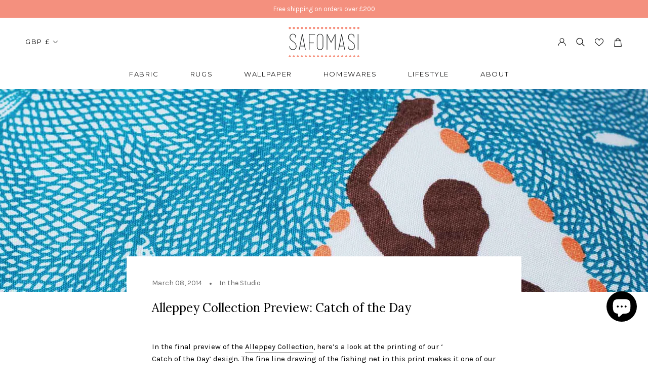

--- FILE ---
content_type: text/css
request_url: https://safomasi.co.in/cdn/shop/t/2/assets/theme.css?v=123670439314458925901746465178
body_size: 47122
content:
/** Shopify CDN: Minification failed

Line 38:0 All "@import" rules must come first
Line 41:0 All "@import" rules must come first
Line 9692:0 "@charset" must be the first rule in the file

**/
@charset "utf-8";

@import url('https://fonts.googleapis.com/css2?family=Montserrat:wght@300;400;500;600&display=swap');

/**
 * ----------------------------------------------------------------------------------------------
 * This is a variation of Normalize.css (http://necolas.github.io/normalize.css/)
 * ----------------------------------------------------------------------------------------------
 */
/**
 * Base
 */
*,
*:before,
*:after {
  box-sizing: border-box !important;
  -webkit-font-smoothing: antialiased;
  -moz-osx-font-smoothing: grayscale;
}


 
html {
  font-family: sans-serif;
  -webkit-text-size-adjust: 100%;
     -moz-text-size-adjust: 100%;
          text-size-adjust: 100%;
  -ms-overflow-style: -ms-autohiding-scrollbar;
}

@import url('https://fonts.googleapis.com/css2?family=Karla&family=Lora:wght@400;500&family=Montserrat:wght@200;300;400;500;600&display=swap');


@import url('https://fonts.googleapis.com/css2?family=Karla&display=swap');


body {
  margin: 0;
}

[hidden] {
  display: none !important;
}

/**
 * HTML5 display definitions
 */
article,
aside,
details,
figcaption,
figure,
footer,
header,
main,
nav,
section,
summary {
  display: block;
}

audio,
canvas,
progress,
video {
  display: inline-block;
  vertical-align: baseline;
}

audio:not([controls]) {
  display: none;
  height: 0;
}

/**
 * Text-level semantic
 */
:active {
  outline: none;
}

a {
  color: inherit;
  background-color: transparent;
  text-decoration: none;
}
a:active, a:hover {
  outline: 0;
}

b,
strong {
  font-weight: bold;
}

small {
  font-size: 80%;
}

p,
h1,
h2,
h3,
h4,
h5,
h6 {
  margin-top: 0;
  font-size: inherit;
  font-weight: inherit;
}

p:last-child,
h1:last-child,
h2:last-child,
h3:last-child,
h4:last-child,
h5:last-child,
h6:last-child {
  margin-bottom: 0;
}

/**
 * Embedded content
 */
img {
  max-width: 100%;
  height: auto;
  border-style: none;
  vertical-align: top;
}

svg:not(:root) {
  overflow: hidden;
}

/**
 * Grouping content
 */
ul,
ol {
  margin: 0;
  padding: 0;
  list-style-position: inside;
}

pre {
  overflow: auto;
}

code,
kbd,
pre,
samp {
  font-family: monospace, monospace;
  font-size: 16px;
}

/**
 * Forms
 */
button,
input,
optgroup,
select,
textarea {
  color: inherit;
  font: inherit;
  margin: 0;
}

button,
input[type=submit] {
  padding: 0;
  overflow: visible;
  background: none;
  border: none;
  border-radius: 0;
  -webkit-appearance: none;
}

button,
select {
  text-transform: none;
}

button,
html input[type=button],
input[type=reset],
input[type=submit] {
  -webkit-appearance: button;
  cursor: pointer;
}

button[disabled],
html input[disabled] {
  cursor: default;
}

button::-moz-focus-inner,
input::-moz-focus-inner {
  border: 0;
  padding: 0;
}

input {
  line-height: normal;
  border-radius: 0;
}

input[type=checkbox],
input[type=radio] {
  box-sizing: border-box;
  padding: 0;
}

input[type=number]::-webkit-inner-spin-button,
input[type=number]::-webkit-outer-spin-button {
  height: auto;
}

input[type=search] {
  -webkit-appearance: none;
  box-sizing: content-box;
}

input[type=search]::-webkit-search-cancel-button,
input[type=search]::-webkit-search-decoration {
  -webkit-appearance: none;
}

input::-moz-placeholder, textarea::-moz-placeholder {
  color: inherit;
}

input:-ms-input-placeholder, textarea:-ms-input-placeholder {
  color: inherit;
}

input::placeholder,
textarea::placeholder {
  color: inherit;
}

fieldset {
  border: 1px solid #c0c0c0;
  margin: 0 2px;
  padding: 6px 10px 12px;
}

legend {
  border: 0;
  padding: 0;
}

textarea {
  overflow: auto;
}

optgroup {
  font-weight: bold;
}

/**
 * Tables
 */
table {
  border-collapse: collapse;
  border-spacing: 0;
}

td,
th {
  padding: 0;
}

/*------------------------------------
 *   Grid LAYOUT
 *------------------------------------*/

.Grid {
  display: block;
  list-style: none;
  padding: 0;
  margin: 0 0 0 -24px;
  font-size: 0;
}

.Grid__Cell {
  box-sizing: border-box;
  display: inline-block;
  width: 100%;
  padding: 0 0 0 24px;
  margin: 0;
  vertical-align: top;
  font-size: 1rem;
}

.Grid--center {
  text-align: center;
}

.Grid--center > .Grid__Cell {
  text-align: left;
}

.Grid__Cell--center {
  display: block;
  margin: 0 auto;
}

.Grid--right {
  text-align: right;
}

.Grid--right > .Grid__Cell {
  text-align: left;
}

.Grid--middle > .Grid__Cell {
  vertical-align: middle;
}

.Grid--bottom > .Grid__Cell {
  vertical-align: bottom;
}

.Grid--m {
  margin-left: -30px;
}

.Grid--m > .Grid__Cell {
  padding-left: 30px;
}

.Grid--l {
  margin-left: -50px;
}

.Grid--l > .Grid__Cell {
  padding-left: 50px;
}

.Grid--xl {
  margin-left: -50px;
}

.Grid--xl > .Grid__Cell {
  padding-left: 50px;
}

@media screen and (min-width: 1140px) {
  .Grid--m {
    margin-left: -60px;
  }

  .Grid--m > .Grid__Cell {
    padding-left: 60px;
  }

  .Grid--l {
    margin-left: -80px;
  }

  .Grid--l > .Grid__Cell {
    padding-left: 80px;
  }

  .Grid--xl {
    margin-left: -100px;
  }

  .Grid--xl > .Grid__Cell {
    padding-left: 100px;
  }
}

/*------------------------------------*\
    Grid WIDTHS
\*------------------------------------*/

.\31\/2, .\32\/4, .\36\/12 {
  width: 50%;
}

.\31\/3, .\34\/12 {
  width: 33.33333%;
}

.\32\/3, .\38\/12 {
  width: 66.66667%;
}

.\31\/4, .\33\/12 {
  width: 25%;
}

.\33\/4, .\39\/12 {
  width: 75%;
}

.\31\/12 {
  width: 8.33333%;
}

.\32\/12 {
  width: 16.66667%;
}

.\35\/12 {
  width: 41.66667%;
}

.\37\/12 {
  width: 58.33333%;
}

.\31\30\/12 {
  width: 83.33333%;
}

.\31\31\/12 {
  width: 91.66667%;
}

@media screen and (max-width: 640px) {
  .hidden-phone {
    display: none !important;
  }

  .\31\/2--phone, .\32\/4--phone, .\36\/12--phone {
    width: 50%;
  }

  .\31\/3--phone, .\34\/12--phone {
    width: 33.33333%;
  }

  .\32\/3--phone, .\38\/12--phone {
    width: 66.66667%;
  }

  .\31\/4--phone, .\33\/12--phone {
    width: 25%;
  }

  .\33\/4--phone, .\39\/12--phone {
    width: 75%;
  }

  .\31\/12--phone {
    width: 8.33333%;
  }

  .\32\/12--phone {
    width: 16.66667%;
  }

  .\35\/12--phone {
    width: 41.66667%;
  }

  .\37\/12--phone {
    width: 58.33333%;
  }

  .\31\30\/12--phone {
    width: 83.33333%;
  }

  .\31\31\/12--phone {
    width: 91.66667%;
  }
}

@media screen and (min-width: 641px) and (max-width: 1007px) {
  .hidden-tablet {
    display: none !important;
  }

  .\31\/2--tablet, .\32\/4--tablet, .\36\/12--tablet {
    width: 50%;
  }

  .\31\/3--tablet, .\34\/12--tablet {
    width: 33.33333%;
  }

  .\32\/3--tablet, .\38\/12--tablet {
    width: 66.66667%;
  }

  .\31\/4--tablet, .\33\/12--tablet {
    width: 25%;
  }

  .\33\/4--tablet, .\39\/12--tablet {
    width: 75%;
  }

  .\31\/12--tablet {
    width: 8.33333%;
  }

  .\32\/12--tablet {
    width: 16.66667%;
  }

  .\35\/12--tablet {
    width: 41.66667%;
  }

  .\37\/12--tablet {
    width: 58.33333%;
  }

  .\31\30\/12--tablet {
    width: 83.33333%;
  }

  .\31\31\/12--tablet {
    width: 91.66667%;
  }
}

@media screen and (min-width: 641px) {
  .hidden-tablet-and-up {
    display: none !important;
  }

  .\31\/2--tablet-and-up, .\32\/4--tablet-and-up, .\36\/12--tablet-and-up {
    width: 50%;
  }

  .\31\/3--tablet-and-up, .\34\/12--tablet-and-up {
    width: 33.33333%;
  }

  .\32\/3--tablet-and-up, .\38\/12--tablet-and-up {
    width: 66.66667%;
  }

  .\31\/4--tablet-and-up, .\33\/12--tablet-and-up {
    width: 25%;
  }

  .\33\/4--tablet-and-up, .\39\/12--tablet-and-up {
    width: 75%;
  }

  .\31\/12--tablet-and-up {
    width: 8.33333%;
  }

  .\32\/12--tablet-and-up {
    width: 16.66667%;
  }

  .\35\/12--tablet-and-up {
    width: 41.66667%;
  }

  .\37\/12--tablet-and-up {
    width: 58.33333%;
  }

  .\31\30\/12--tablet-and-up {
    width: 83.33333%;
  }

  .\31\31\/12--tablet-and-up {
    width: 91.66667%;
  }
}

@media screen and (max-width: 1007px) {
  .hidden-pocket {
    display: none !important;
  }

  .\31\/2--pocket, .\32\/4--pocket, .\36\/12--pocket {
    width: 50%;
  }

  .\31\/3--pocket, .\34\/12--pocket {
    width: 33.33333%;
  }

  .\32\/3--pocket, .\38\/12--pocket {
    width: 66.66667%;
  }

  .\31\/4--pocket, .\33\/12--pocket {
    width: 25%;
  }

  .\33\/4--pocket, .\39\/12--pocket {
    width: 75%;
  }

  .\31\/12--pocket {
    width: 8.33333%;
  }

  .\32\/12--pocket {
    width: 16.66667%;
  }

  .\35\/12--pocket {
    width: 41.66667%;
  }

  .\37\/12--pocket {
    width: 58.33333%;
  }

  .\31\30\/12--pocket {
    width: 83.33333%;
  }

  .\31\31\/12--pocket {
    width: 91.66667%;
  }
}

@media screen and (min-width: 1008px) and (max-width: 1139px) {
  .hidden-lap {
    display: none !important;
  }

  .\31\/2--lap, .\32\/4--lap, .\36\/12--lap {
    width: 50%;
  }

  .\31\/3--lap, .\34\/12--lap {
    width: 33.33333%;
  }

  .\32\/3--lap, .\38\/12--lap {
    width: 66.66667%;
  }

  .\31\/4--lap, .\33\/12--lap {
    width: 25%;
  }

  .\33\/4--lap, .\39\/12--lap {
    width: 75%;
  }

  .\31\/12--lap {
    width: 8.33333%;
  }

  .\32\/12--lap {
    width: 16.66667%;
  }

  .\35\/12--lap {
    width: 41.66667%;
  }

  .\37\/12--lap {
    width: 58.33333%;
  }

  .\31\30\/12--lap {
    width: 83.33333%;
  }

  .\31\31\/12--lap {
    width: 91.66667%;
  }
}

@media screen and (min-width: 1008px) {
  .hidden-lap-and-up {
    display: none !important;
  }

  .\31\/2--lap-and-up, .\32\/4--lap-and-up, .\36\/12--lap-and-up {
    width: 50%;
  }

  .\31\/3--lap-and-up, .\34\/12--lap-and-up {
    width: 33.33333%;
  }

  .\32\/3--lap-and-up, .\38\/12--lap-and-up {
    width: 66.66667%;
  }

  .\31\/4--lap-and-up, .\33\/12--lap-and-up {
    width: 25%;
  }

  .\33\/4--lap-and-up, .\39\/12--lap-and-up {
    width: 75%;
  }

  .\31\/12--lap-and-up {
    width: 8.33333%;
  }

  .\32\/12--lap-and-up {
    width: 16.66667%;
  }

  .\35\/12--lap-and-up {
    width: 41.66667%;
  }

  .\37\/12--lap-and-up {
    width: 58.33333%;
  }

  .\31\30\/12--lap-and-up {
    width: 83.33333%;
  }

  .\31\31\/12--lap-and-up {
    width: 91.66667%;
  }
}

@media screen and (min-width: 1140px) {
  .hidden-desk {
    display: none !important;
  }

  .\31\/2--desk, .\32\/4--desk, .\36\/12--desk {
    width: 50%;
  }

  .\31\/3--desk, .\34\/12--desk {
    width: 33.33333%;
  }

  .\32\/3--desk, .\38\/12--desk {
    width: 66.66667%;
  }

  .\31\/4--desk, .\33\/12--desk {
    width: 25%;
  }

  .\33\/4--desk, .\39\/12--desk {
    width: 75%;
  }

  .\31\/12--desk {
    width: 8.33333%;
  }

  .\32\/12--desk {
    width: 16.66667%;
  }

  .\35\/12--desk {
    width: 41.66667%;
  }

  .\37\/12--desk {
    width: 58.33333%;
  }

  .\31\30\/12--desk {
    width: 83.33333%;
  }

  .\31\31\/12--desk {
    width: 91.66667%;
  }
}
/* Create each media query */
@media screen and (min-width: 1500px) {
  .hidden-widescreen {
    display: none !important;
  }

  .\31\/2--widescreen, .\32\/4--widescreen, .\36\/12--widescreen {
    width: 50%;
  }

  .\31\/3--widescreen, .\34\/12--widescreen {
    width: 33.33333%;
  }

  .\32\/3--widescreen, .\38\/12--widescreen {
    width: 66.66667%;
  }

  .\31\/4--widescreen, .\33\/12--widescreen {
    width: 25%;
  }

  .\33\/4--widescreen, .\39\/12--widescreen {
    width: 75%;
  }

  .\31\/12--widescreen {
    width: 8.33333%;
  }

  .\32\/12--widescreen {
    width: 16.66667%;
  }

  .\35\/12--widescreen {
    width: 41.66667%;
  }

  .\37\/12--widescreen {
    width: 58.33333%;
  }

  .\31\30\/12--widescreen {
    width: 83.33333%;
  }

  .\31\31\/12--widescreen {
    width: 91.66667%;
  }
}
/*! PhotoSwipe main CSS by Dmitry Semenov | photoswipe.com | MIT license */
/*
	Styles for basic PhotoSwipe functionality (sliding area, open/close transitions)
*/
.pswp {
  display: none;
  position: absolute;
  width: 100%;
  height: 100%;
  left: 0;
  top: 0;
  overflow: hidden;
  touch-action: none;
  z-index: 1500;
  -webkit-text-size-adjust: 100%;
  -webkit-backface-visibility: hidden;
  outline: none;
}

.pswp img {
  max-width: none;
}

.pswp--animate_opacity {
  opacity: 0.001;
  /* 0.001, because opacity:0 doesn't trigger Paint action, which causes lag at start of transition */
  will-change: opacity;
  transition: opacity 0.5s cubic-bezier(0.4, 0, 0.22, 1);
}

.pswp--open {
  display: block;
}

.pswp--zoom-allowed .pswp__img {
  cursor: var(--cursor-zoom-in-svg) 18 18, zoom-in;
  cursor: -webkit-image-set(var(--cursor-zoom-in-svg) 1x, var(--cursor-zoom-in-2x-svg) 2x) 18 18, zoom-in;
}

.pswp--zoomed-in .pswp__img {
  cursor: -webkit-grab;
  cursor: grab;
}

.pswp--dragging .pswp__img {
  cursor: -webkit-grabbing;
  cursor: grabbing;
}

.pswp__bg {
  position: absolute;
  left: 0;
  top: 0;
  width: 100%;
  height: 100%;
  background: var(--background);
  opacity: 0;
  transform: translateZ(0);
  -webkit-backface-visibility: hidden;
  will-change: opacity;
}

.pswp__scroll-wrap {
  position: absolute;
  left: 0;
  top: 0;
  width: 100%;
  height: 100%;
  overflow: hidden;
}

.pswp__container,
.pswp__zoom-wrap {
  touch-action: none;
  position: absolute;
  left: 0;
  right: 0;
  top: 0;
  bottom: 0;
}

/* Prevent selection and tap highlights */
.pswp__container,
.pswp__img {
  -webkit-user-select: none;
     -moz-user-select: none;
      -ms-user-select: none;
          user-select: none;
  -webkit-tap-highlight-color: transparent;
  -webkit-touch-callout: none;
}

.pswp__container {
  transition: transform 0.7s cubic-bezier(0.645, 0.045, 0.355, 1);
}

.pswp__zoom-wrap {
  position: absolute;
  width: 100%;
  transform-origin: left top;
  transition: transform 0.5s cubic-bezier(0.4, 0, 0.22, 1);
}

.pswp__bg {
  will-change: opacity;
  transition: opacity 0.5s cubic-bezier(0.4, 0, 0.22, 1);
}

.pswp--animated-in .pswp__bg,
.pswp--animated-in .pswp__zoom-wrap {
  transition: none;
}

.pswp__container,
.pswp__zoom-wrap {
  -webkit-backface-visibility: hidden;
}

.pswp__item {
  position: absolute;
  left: 0;
  right: 0;
  top: 0;
  bottom: 0;
  overflow: hidden;
}

.pswp__img {
  position: absolute;
  width: auto;
  height: auto;
  top: 0;
  left: 0;
}

.pswp__img--placeholder {
  -webkit-backface-visibility: hidden;
}

.pswp__img--placeholder--blank {
  background: var(--background);
}

.pswp--ie .pswp__img {
  width: 100% !important;
  height: auto !important;
  left: 0;
  top: 0;
}

/**
 * Custom UI
 */
.pswp__ui {
  position: absolute;
  visibility: hidden;
  width: 100%;
  bottom: 50px;
  opacity: 0;
  transform: translateY(35px);
  left: 0;
  text-align: center;
  transition: all 0.15s ease-in-out;
}

.pswp__button[disabled] {
  opacity: 0;
  pointer-events: none;
}

.pswp--animated-in .pswp__ui {
  visibility: visible;
  opacity: 1;
  transform: translateY(0);
}

.pswp--animated-in .pswp__ui--hidden {
  visibility: hidden;
  opacity: 0;
}

.pswp__button--close {
  margin: 0 18px;
}

.pswp__button svg {
  pointer-events: none;
}

.pswp__error-msg {
  position: absolute;
  top: 40%;
  margin: 0 15px;
  padding: 8px 15px;
  background: #e6554d;
  color: #ffffff;
  text-align: center;
}

.js .no-js,
.no-js .hide-no-js {
  display: none !important;
}

.no-scroll {
  overflow: hidden;
}

body:not(.is-tabbing) [tabindex]:focus,
body:not(.is-tabbing) button:focus,
body:not(.is-tabbing) input:focus,
body:not(.is-tabbing) select:focus,
body:not(.is-tabbing) textarea:focus {
  outline: none;
}

[data-scrollable] {
  overflow: auto;
  /*-webkit-overflow-scrolling: touch;*/
}

.Container {
  margin: 0 auto;
  padding: 0 24px;
}

.Container--narrow {
  max-width: 1420px;
}

.Container--extraNarrow {
  max-width: 800px;
}

/*
   This fixes an issue in IE10/11 when using min-height in flex children
   @info: https://github.com/philipwalton/flexbugs#3-min-height-on-a-flex-container-wont-apply-to-its-flex-items
*/
.FlexboxIeFix {
  display: flex;
  flex-direction: row;
}

@media screen and (min-width: 641px) {
  .Container {
    padding: 0 50px;
  }
}

@media screen and (min-width: 1140px) {
  .Container {
    padding: 0 80px;
  }
}
/**
 * Very general typographic rules that are applied site wide
 */
html {
  font-size: var(--base-text-font-size);
}

body {
  font-family: var(--text-font-family);
  font-weight: var(--text-font-weight);
  font-style: var(--text-font-style);
  color: var(--text-color);
  background: var(--background);
  line-height: 1.65;
}

.Link {
  transition: color 0.2s ease-in-out, opacity 0.2s ease-in-out;
}

.supports-hover .Link--primary:hover,
.Link--primary.is-active {
  color: var(--text-color);
}

.supports-hover .Link--secondary:hover,
.Link--secondary.is-active {
  color: var(--text-color-light);
}

.Link--underline {
  position: relative;
  display: inline-block;
}

.Link--underline::before {
  content: "";
  position: absolute;
  width: 90%;
  height: 1px;
  left: 6px;
  bottom: -1px;
  background: currentColor;
  transform: scale(1, 1);
  transform-origin: left center;
  transition: transform 0.2s ease-in-out;
}

@media (-moz-touch-enabled: 0), (hover: hover) {
  .Link--underline:hover::before {
    transform: scale(0, 1);
  }
}

.Link--underlineShort::before {
  width: 100%;
}

.features--heading-uppercase .Link--underlineShort::before {
  width: calc(100% - 0.2em);
}

.Link--underlineNative {
  text-decoration: underline;
  text-underline-position: under;
}

.Heading {
  font-family: var(--heading-font-family);
  font-weight: var(--heading-font-weight);
  font-style: var(--heading-font-style);
  color: var(--heading-color);
  transition: color 0.2s ease-in-out;
}

.features--heading-uppercase .Heading {
  letter-spacing: 0.2em;
  text-transform: uppercase;
}

.Text--subdued {
  color: var(--text-color-light);
}

.Text--alignCenter {
  text-align: center !important;
}

.Text--alignRight {
  text-align: right !important;
}

.Icon-Wrapper--clickable {
  position: relative;
  background: transparent; /* This is used to increase the clickable area */
}

.Icon-Wrapper--clickable::before {
  position: absolute;
  content: "";
  top: -8px;
  right: -12px;
  left: -12px;
  bottom: -8px;
  transform: translateZ(0); /* Needed to avoid a glitch on iOS */
}

.Icon {
  display: inline-block;
  height: 1em;
  width: 1em;
  fill: currentColor;
  vertical-align: middle;
  stroke-width: 1px;
  background: none;
  pointer-events: none;
}

.u-visually-hidden {
  position: absolute !important;
  overflow: hidden;
  clip: rect(0 0 0 0);
  height: 1px;
  width: 1px;
  margin: -1px;
  padding: 0;
  border: 0;
}

.features--heading-small .u-h1,
.features--heading-small .Rte h1 {
  font-size: 20px;
}

.features--heading-small .u-h2,
.features--heading-small .Rte h2 {
  font-size: 18px;
}

.features--heading-small .u-h3,
.features--heading-small .Rte h3 {
  font-size: 16px;
}

.features--heading-small .u-h4,
.features--heading-small .Rte h4 {
  font-size: 15px;
}

.features--heading-small .u-h5,
.features--heading-small .Rte h5 {
  font-size: 13px;
}

.features--heading-small .u-h6,
.features--heading-small .Rte h6 {
  font-size: 12px;
}

.features--heading-small .u-h7 {
  font-size: 11px;
}

.features--heading-small .u-h8 {
  font-size: 10px;
}

.features--heading-normal .u-h1,
.features--heading-normal .Rte h1 {
  font-size: 22px;
}

.features--heading-normal .u-h2,
.features--heading-normal .Rte h2 {
  font-size: 20px;
}

.features--heading-normal .u-h3,
.features--heading-normal .Rte h3 {
  font-size: 18px;
}

.features--heading-normal .u-h4,
.features--heading-normal .Rte h4 {
  font-size: 16px;
}

.features--heading-normal .u-h5,
.features--heading-normal .Rte h5 {
  font-size: 14px;
}

.features--heading-normal .u-h6,
.features--heading-normal .Rte h6 {
  font-size: 13px;
}

.features--heading-normal .u-h7 {
  font-size: 12px;
}

.features--heading-normal .u-h8 {
  font-size: 12px;
}

.features--heading-large .u-h1,
.features--heading-large .Rte h1 {
  font-size: 24px;
}

.features--heading-large .u-h2,
.features--heading-large .Rte h2 {
  font-size: 22px;
}

.features--heading-large .u-h3,
.features--heading-large .Rte h3 {
  font-size: 20px;
}

.features--heading-large .u-h4,
.features--heading-large .Rte h4 {
  font-size: 18px;
}

.features--heading-large .u-h5,
.features--heading-large .Rte h5 {
  font-size: 16px;
}

.features--heading-large .u-h6,
.features--heading-large .Rte h6 {
  font-size: 15px;
}

.features--heading-large .u-h7 {
  font-size: 13px;
}

.features--heading-large .u-h8 {
  font-size: 13px;
}

@media screen and (min-width: 641px) {
  .features--heading-small .u-h1,
  .features--heading-small .Rte h1 {
    font-size: 20px;
  }

  .features--heading-small .u-h2,
  .features--heading-small .Rte h2 {
    font-size: 18px;
  }

  .features--heading-small .u-h3,
  .features--heading-small .Rte h3 {
    font-size: 18px;
  }

  .features--heading-small .u-h4,
  .features--heading-small .Rte h4 {
    font-size: 16px;
  }

  .features--heading-small .u-h5,
  .features--heading-small .Rte h5 {
    font-size: 13px;
  }

  .features--heading-small .u-h6,
  .features--heading-small .Rte h6 {
    font-size: 12px;
  }

  .features--heading-small .u-h7 {
    font-size: 11px;
  }

  .features--heading-small .u-h8 {
    font-size: 10px;
  }

  .features--heading-normal .u-h1,
  .features--heading-normal .Rte h1 {
    font-size: 22px;
  }

  .features--heading-normal .u-h2,
  .features--heading-normal .Rte h2 {
    font-size: 20px;
  }

  .features--heading-normal .u-h3,
  .features--heading-normal .Rte h3 {
    font-size: 20px;
  }

  .features--heading-normal .u-h4,
  .features--heading-normal .Rte h4 {
    font-size: 17px;
  }

  .features--heading-normal .u-h5,
  .features--heading-normal .Rte h5 {
    font-size: 14px;
  }

  .features--heading-normal .u-h6,
  .features--heading-normal .Rte h6 {
    font-size: 13px;
  }

  .features--heading-normal .u-h7 {
    font-size: 12px;
  }

  .features--heading-normal .u-h8 {
    font-size: 12px;
  }

  .features--heading-large .u-h1,
  .features--heading-large .Rte h1 {
    font-size: 24px;
  }

  .features--heading-large .u-h2,
  .features--heading-large .Rte h2 {
    font-size: 22px;
  }

  .features--heading-large .u-h3,
  .features--heading-large .Rte h3 {
    font-size: 20px;
  }

  .features--heading-large .u-h4,
  .features--heading-large .Rte h4 {
    font-size: 19px;
  }

  .features--heading-large .u-h5,
  .features--heading-large .Rte h5 {
    font-size: 16px;
  }

  .features--heading-large .u-h6,
  .features--heading-large .Rte h6 {
    font-size: 15px;
  }

  .features--heading-large .u-h7 {
    font-size: 13px;
  }

  .features--heading-large .u-h8 {
    font-size: 13px;
  }
}

.js .features--show-page-transition .PageTransition {
  position: fixed;
  top: 0;
  left: 0;
  height: 100%;
  width: 100%;
  background: var(--background);
  z-index: 1000;
  opacity: 1;
  visibility: visible;
  pointer-events: none;
  transition: all 0.25s ease;
}
/**
 * ----------------------------------------------------------------------------
 * Standard button
 * ----------------------------------------------------------------------------
 */

.Button,
.shopify-payment-button__button--unbranded,
input.spr-button-primary,
.spr-summary-actions-newreview,
.spr-button-primary:not(input),
.spr-pagination-prev > a,
.spr-pagination-next > a {
  position: relative;
  display: inline-block;
  padding: 14px 28px;
  line-height: normal;
  border: 1px solid transparent;
  border-radius: 0;
  text-transform: uppercase;
  font-size: calc(var(--base-text-font-size) - (var(--default-text-font-size) - 12px));
  text-align: center;
  letter-spacing: 0.2em;
  font-family: var(--heading-font-family);
  font-weight: var(--heading-font-weight);
  font-style: var(--heading-font-style);
  background-color: transparent;
  transition: color 0.45s cubic-bezier(0.785, 0.135, 0.15, 0.86), border 0.45s cubic-bezier(0.785, 0.135, 0.15, 0.86);
  z-index: 1;
  -webkit-tap-highlight-color: initial;
}

.Button::before,
.shopify-payment-button__button--unbranded::before,
input.spr-button-primary::before,
.spr-summary-actions-newreview.spr-summary-actions-newreview::before,
.spr-button-primary:not(input)::before,
.spr-pagination-prev > a::before,
.spr-pagination-next > a::before {
  position: absolute;
  content: "";
  display: block;
  left: 0;
  top: 0;
  right: 0;
  bottom: 0;
  width: 100%;
  height: 100%;
  transform: scale(1, 1);
  transform-origin: left center;
  z-index: -1;
}

@media (-moz-touch-enabled: 0), (hover: hover) {
  .features--show-button-transition .Button:not([disabled])::before,
  .features--show-button-transition .shopify-payment-button__button--unbranded:not([disabled])::before,
  .features--show-button-transition input.spr-button-primary:not([disabled])::before,
  .features--show-button-transition .spr-summary-actions-newreview:not([disabled])::before,
  .features--show-button-transition .spr-button-primary:not(input):not([disabled])::before,
  .features--show-button-transition .spr-pagination-prev > a:not([disabled])::before,
  .features--show-button-transition .spr-pagination-next > a:not([disabled])::before {
    transition: transform 0.45s cubic-bezier(0.785, 0.135, 0.15, 0.86);
  }

  .features--show-button-transition .Button:not([disabled]):hover::before,
  .features--show-button-transition .shopify-payment-button__button--unbranded:not([disabled]):hover::before,
  .features--show-button-transition input.spr-button-primary:not([disabled]):hover::before,
  .features--show-button-transition .spr-summary-actions-newreview:not([disabled]):hover::before,
  .features--show-button-transition .spr-button-primary:not(input):not([disabled]):hover::before,
  .features--show-button-transition .spr-pagination-prev > a:not([disabled]):hover::before,
  .features--show-button-transition .spr-pagination-next > a:not([disabled]):hover::before {
    transform-origin: right center;
    transform: scale(0, 1);
  }
}

.Button[disabled],
.shopify-payment-button__button--unbranded[disabled],
input.spr-button-primary[disabled],
.spr-summary-actions-newreview[disabled],
.spr-button-primary:not(input)[disabled],
.spr-pagination-prev > a[disabled],
.spr-pagination-next > a[disabled] {
  cursor: not-allowed;
}

.Button--primary,
.shopify-payment-button__button--unbranded,
.spr-summary-actions-newreview,
.spr-button-primary:not(input) {
  color: var(--button-text-color);
  border-color: var(--button-background);
}

.Button--primary::before,
.shopify-payment-button__button--unbranded::before,
.spr-summary-actions-newreview::before,
.spr-button-primary:not(input)::before {
  background-color: var(--button-background);
}

@media (-moz-touch-enabled: 0), (hover: hover) {
  .features--show-button-transition .Button--primary:not([disabled]):hover,
  .features--show-button-transition .shopify-payment-button__button--unbranded:not([disabled]):hover,
  .features--show-button-transition .spr-summary-actions-newreview:not([disabled]):hover,
  .features--show-button-transition .spr-button-primary:not(input):not([disabled]):hover {
    color: var(--button-background);
    background-color: transparent;
  }
}

.Button--secondary,
.spr-pagination-prev > a,
.spr-pagination-next > a {
  color: var(--text-color-light);
  border: 1px solid rgba(var(--text-color-light-rgb), 0.2);
}

.Button--secondary::before,
.spr-pagination-prev > a::before,
.spr-pagination-next > a::before {
  background-color: var(--button-background);
  transform-origin: right center;
  transform: scale(0, 1);
}

@media (-moz-touch-enabled: 0), (hover: hover) {
  .features--show-button-transition .Button--secondary:not([disabled]):hover,
  .features--show-button-transition .spr-pagination-prev > a:not([disabled]):hover,
  .features--show-button-transition .spr-pagination-next > a:not([disabled]):hover {
    color: var(--button-text-color);
    border-color: var(--button-background);
  }

  .features--show-button-transition .Button--secondary:not([disabled]):hover::before,
  .features--show-button-transition .spr-pagination-prev > a:not([disabled]):hover::before,
  .features--show-button-transition .spr-pagination-next > a:not([disabled]):hover::before {
    transform-origin: left center;
    transform: scale(1, 1);
  }
}

.Button--full {
  width: 100%;
}

.Button--stretched {
  padding-left: 40px;
  padding-right: 40px;
}

.Button--small {
  font-size: calc(var(--base-text-font-size) - (var(--default-text-font-size) - 10px));
  padding: 12px 24px;
}

.Button__SeparatorDot {
  display: inline-block;
  margin: 0 18px;
  content: "";
  height: 3px;
  width: 3px;
  border-radius: 100%;
  background: currentColor;
}

.ButtonWrapper {
  text-align: center;
}

/* We allow those buttons to have secondary state. The secondary state is displayed (for instance during loading time) when
   the class "Button--secondaryState" is added */
.Button__PrimaryState,
.Button__SecondaryState {
  display: block;
  transition: transform 0.4s cubic-bezier(0.75, 0, 0.125, 1), opacity 0.4s cubic-bezier(0.75, 0, 0.125, 1);
}

.Button__SecondaryState {
  position: absolute;
  left: 50%;
  top: 50%;
  width: 100%;
  text-align: center;
  opacity: 0;
  transform: translate(-50%, 100%);
}

.Button--secondaryState .Button__PrimaryState {
  opacity: 0;
  transform: translateY(-100%);
}
.Button--secondaryState .Button__SecondaryState {
  opacity: 1;
  transform: translate(-50%, -50%);
}

/**
 * ----------------------------------------------------------------------------
 * Button group
 * ----------------------------------------------------------------------------
 */

.ButtonGroup {
  display: flex;
  flex-wrap: wrap;
  justify-content: center;
  align-items: center;
  margin: -12px;
}

.ButtonGroup__Item {
  margin: 12px;
}

.ButtonGroup__Item--expand {
  flex: 1 1 0;
}

.ButtonGroup--spacingSmall {
  margin: -8px;
}
.ButtonGroup--spacingSmall .ButtonGroup__Item {
  margin: 8px;
}

.ButtonGroup--sameSize .ButtonGroup__Item {
  flex: 0 1 auto;
  white-space: nowrap;
  max-width: 245px;
}

@supports ((-o-object-fit: cover) or (object-fit: cover)) {
  .ButtonGroup--sameSize .ButtonGroup__Item {
    flex: 1 1 0;
    /* There is a bug in IE11 so we're forced to use this trick */
  }
}

@media screen and (min-width: 641px) {
  @supports (display: inline-grid) {
    .ButtonGroup--sameSize {
      display: inline-grid;
      grid-template-columns: 1fr 1fr;
    }

    .ButtonGroup--sameSize .ButtonGroup__Item {
      max-width: none;
    }
  }
}

/**
 * ----------------------------------------------------------------------------
 * Round button
 *
 * Those buttons are not really button like the others, but they are used in
 * lot of different places to hold things like icons
 * ----------------------------------------------------------------------------
 */

.RoundButton,
.flickity-prev-next-button {
  position: relative;
  width: 45px;
  height: 45px;
  border: none;
  border-radius: 50%;
  background: var(--button-text-color);
  color: var(--button-background);
  cursor: pointer;
  text-align: center;
  z-index: 1;
  box-shadow: 0 2px 10px rgba(54, 54, 54, 0.15);
  vertical-align: middle;
  line-height: 0;
  transform: scale(1.001); /* Avoid rounding error during animation in Chrome */
  transition: background 0.15s ease-in-out, opacity 0.15s ease-in-out, transform 0.2s ease-in-out, color 0.2s ease-in-out;
  overflow: hidden;
}

.RoundButton.is-active,
.flickity-prev-next-button.is-active {
  background: var(--button-background);
  color: var(--button-text-color);
  outline: none;
}

.RoundButton svg,
.flickity-prev-next-button svg {
  height: 15px;
  width: 15px;
  fill: currentColor;
}

.RoundButton--small {
  width: 35px;
  height: 35px;
}
.RoundButton--small svg {
  height: 14px;
  width: 14px;
}

.RoundButton--medium {
  width: 50px;
  height: 50px;
}

.RoundButton--medium svg {
  height: 18px;
  width: 18px;
}

.RoundButton--large {
  width: 55px;
  height: 55px;
}
.RoundButton--large svg {
  height: 15px;
  width: 15px;
}

.RoundButton--flat {
  box-shadow: 0 1px 5px rgba(54, 54, 54, 0.15);
  color: rgba(var(--button-background-rgb), 0.5);
}

/* We allow those buttons to have secondary state. The secondary state is displayed (for instance during loading time) when
   the class "RoundButton--withSecondaryState" is added */
.RoundButton__PrimaryState,
.RoundButton__SecondaryState {
  display: block;
  transition: transform 0.4s cubic-bezier(0.75, 0, 0.125, 1), opacity 0.4s cubic-bezier(0.75, 0, 0.125, 1);
}

.RoundButton__SecondaryState {
  position: absolute;
  left: 50%;
  top: 50%;
  width: 100%;
  text-align: center;
  opacity: 0;
  transform: translate(-50%, 100%);
}

.RoundButton--secondaryState .RoundButton__PrimaryState {
  opacity: 0;
  transform: translateY(-100%);
}

.RoundButton--secondaryState .RoundButton__SecondaryState {
  opacity: 1;
  transform: translate(-50%, -50%);
}

/* Animation states */
@-webkit-keyframes buttonFromLeftToRight {
  0% {
    transform: translateX(0%);
  }

  25% {
    opacity: 0;
    transform: translateX(100%);
  }

  50% {
    opacity: 0;
    transform: translateX(-100%);
  }

  75% {
    opacity: 1;
    transform: translateX(0%);
  }
}
@keyframes buttonFromLeftToRight {
  0% {
    transform: translateX(0%);
  }

  25% {
    opacity: 0;
    transform: translateX(100%);
  }

  50% {
    opacity: 0;
    transform: translateX(-100%);
  }

  75% {
    opacity: 1;
    transform: translateX(0%);
  }
}

@-webkit-keyframes buttonFromRightToLeft {
  0% {
    transform: translateX(0%);
  }

  25% {
    opacity: 0;
    transform: translateX(-100%);
  }

  50% {
    opacity: 0;
    transform: translateX(100%);
  }

  75% {
    opacity: 1;
    transform: translateX(0%);
  }
}

@keyframes buttonFromRightToLeft {
  0% {
    transform: translateX(0%);
  }

  25% {
    opacity: 0;
    transform: translateX(-100%);
  }

  50% {
    opacity: 0;
    transform: translateX(100%);
  }

  75% {
    opacity: 1;
    transform: translateX(0%);
  }
}

@-webkit-keyframes buttonFromTopToBottom {
  0% {
    transform: translateY(0%);
  }

  25% {
    opacity: 0;
    transform: translateY(100%);
  }

  50% {
    opacity: 0;
    transform: translateY(-100%);
  }

  75% {
    opacity: 1;
    transform: translateY(0%);
  }
}

@keyframes buttonFromTopToBottom {
  0% {
    transform: translateY(0%);
  }

  25% {
    opacity: 0;
    transform: translateY(100%);
  }

  50% {
    opacity: 0;
    transform: translateY(-100%);
  }

  75% {
    opacity: 1;
    transform: translateY(0%);
  }
}

@media (-moz-touch-enabled: 0), (hover: hover) {
  .RoundButton:hover {
    transform: scale(1.1);
  }

  .RoundButton--small:hover {
    transform: scale(1.15);
  }

  .RoundButton:not([aria-expanded=true]):hover {
    color: var(--button-background);
  }

  .RoundButton[data-animate-left]:hover svg,
  .flickity-prev-next-button.previous:hover svg {
    -webkit-animation: buttonFromRightToLeft 0.5s ease-in-out forwards;
            animation: buttonFromRightToLeft 0.5s ease-in-out forwards;
  }

  .RoundButton[data-animate-right]:hover svg,
  .flickity-prev-next-button.next:hover svg {
    -webkit-animation: buttonFromLeftToRight 0.5s ease-in-out forwards;
            animation: buttonFromLeftToRight 0.5s ease-in-out forwards;
  }

  .RoundButton[data-animate-bottom]:hover svg {
    -webkit-animation: buttonFromTopToBottom 0.5s ease-in-out forwards;
            animation: buttonFromTopToBottom 0.5s ease-in-out forwards;
  }
}
/**
 * ----------------------------------------------------------------------------------------------
 * Flickity styles
 * ----------------------------------------------------------------------------------------------
 */

.flickity-enabled {
  position: relative;
}

body:not(.is-tabbing) .flickity-enabled:focus {
  outline: none;
}

.flickity-viewport {
  overflow: hidden;
  position: relative;
  height: auto;
}

.flickity-slider {
  position: absolute;
  width: 100%;
  height: 100%;
}

/* draggable */
.flickity-enabled {
  -webkit-tap-highlight-color: transparent;
}

.flickity-enabled.is-draggable {
  -webkit-user-select: none;
     -moz-user-select: none;
      -ms-user-select: none;
          user-select: none;
}

.flickity-enabled.is-draggable .flickity-viewport {
  cursor: -webkit-grab;
  cursor: grab;
}

.flickity-enabled.is-draggable .flickity-viewport.is-pointer-down {
  cursor: -webkit-grabbing;
  cursor: grabbing;
}

/* ---- previous/next buttons ---- */
.flickity-prev-next-button {
  position: absolute;
}

.flickity-prev-next-button[disabled] {
  opacity: 0;
}

.flickity-prev-next-button svg {
  width: auto;
  height: 18px;
  stroke-width: 1.5px;
  stroke: currentColor;
}

/* ---- page dots ---- */
.flickity-page-dots {
  width: 100%;
  padding: 0;
  margin: 22px 0 0 0;
  list-style: none;
  text-align: center;
}

.flickity-page-dots .dot {
  position: relative;
  display: inline-block;
  width: 9px;
  height: 9px;
  margin: 0 6px;
  border-radius: 50%;
  cursor: pointer;
  background: transparent;
  border: 1px solid var(--border-color);
  transition: color 0.2s ease-in-out, background 0.2s ease-in-out; /* This is used to increase the clickable area */
}

.flickity-page-dots .dot::before {
  position: absolute;
  content: "";
  top: -6px;
  right: -6px;
  left: -6px;
  bottom: -6px;
}

.flickity-page-dots .dot.is-selected {
  background: currentColor;
  border-color: currentColor;
}

@media screen and (min-width: 641px) {
  .flickity-page-dots .dot {
    width: 10px;
    height: 10px;
    margin: 0 7px;
    border-width: 2px;
  }
}

/**
 * ----------------------------------------------------------------------------------------------
 * Default styling for site-wide carousel
 * ----------------------------------------------------------------------------------------------
 */

.Carousel {
  position: relative;
}

.Carousel--fixed,
.Carousel--fixed .flickity-viewport,
.Carousel--fixed .Carousel__Cell {
  height: 100%;
}

/* This allows to hide cells that are not first one until slider is loaded */
.Carousel:not(.flickity-enabled) .Carousel__Cell:not(.is-selected) {
  display: none;
}

.Carousel__Cell {
  display: block;
  width: 100%;
}

.js .Carousel--fadeIn .flickity-slider {
  transform: none !important;
}

.js .Carousel--fadeIn .Carousel__Cell {
  left: 0 !important;
  opacity: 0;
  visibility: hidden;
  transition: opacity 0.3s ease-in-out, visibility 0.3s ease-in-out;
}

.js .Carousel--fadeIn .Carousel__Cell.is-selected {
  opacity: 1;
  visibility: visible;
  transition-delay: 0s;
}

.Carousel--insideDots .flickity-page-dots {
  position: absolute;
  width: auto;
  margin: 0;
  bottom: 20px;
  left: 20px;
}

.Carousel--insideDots .flickity-page-dots .dot {
  border-color: currentColor;
}

.Carousel--insideDots .flickity-page-dots .dot.is-selected {
  background: currentColor;
}

.Carousel--insideDots .flickity-prev-next-button {
  bottom: -25px;
  z-index: 1;
}

.Carousel--insideDots .flickity-prev-next-button.next {
  right: 25px;
}

.Carousel--insideDots .flickity-prev-next-button.previous {
  right: 75px;
  margin-right: 15px;
}

@media screen and (min-width: 1008px) {
  .Carousel--insideDots .flickity-page-dots {
    bottom: 28px;
    right: 24px;
    left: auto;
  }
}
/**
 * ----------------------------------------------------------------------------
 * Collapsible
 * ----------------------------------------------------------------------------
 */
.Collapsible {
  border-top: 1px solid var(--border-color);
  border-bottom: 1px solid var(--border-color);
  overflow: hidden;
}

.Collapsible + .Collapsible {
  border-top: none;
}

.Collapsible--padded {
  padding-left: 24px;
  padding-right: 24px;
}

.Collapsible__Button {
  display: block;
  position: relative;
  width: 100%;
  padding: 20px 0;
  text-align: left;
  cursor: pointer;
}

.Collapsible__Plus {
  position: absolute;
  right: 0;
  top: calc(50% - (11px / 2));
  width: 11px;
  height: 11px;
}

.Collapsible__Plus::before,
.Collapsible__Plus::after {
  position: absolute;
  content: "";
  top: 50%;
  left: 50%;
  transform: translate(-50%, -50%) rotate(-90deg);
  background-color: currentColor;
  transition: transform 0.4s ease-in-out, opacity 0.4s ease-in-out;
}

.Collapsible__Plus::before {
  width: 8px;
  height: 1px;
  opacity: 1;
}

.Collapsible__Plus::after {
  width: 1px;
  height: 8px;
}

.Collapsible__Button[aria-expanded=true] .Collapsible__Plus::before,
.Collapsible__Button[aria-expanded=true] .Collapsible__Plus::after {
  transform: translate(-50%, -50%) rotate(90deg);
}

.Collapsible__Button[aria-expanded=true] .Collapsible__Plus::before {
  opacity: 0;
}

.Collapsible .Collapsible {
  margin-left: 16px;
  border: none;
}

.Collapsible .Collapsible .Collapsible__Button {
  padding: 13px 0;
}

.Collapsible__Inner {
  display: block;
  height: 0;
  visibility: hidden;
  transition: height 0.35s ease-in-out, visibility 0s ease-in-out 0.35s;
  overflow: hidden;
}

.Collapsible__Button[aria-expanded=true] + .Collapsible__Inner {
  visibility: visible;
  transition: height 0.35s ease-in-out;
}

.Collapsible__Content {
  padding-bottom: 18px;
}

.Collapsible .Linklist {
  margin-bottom: 4px;
}

.Collapsible .Linklist--bordered {
  margin-top: 16px;
  margin-bottom: 4px;
}

@media screen and (min-width: 641px) {
  /* When this class is applied to a collapsible, it will display as a collapsible on mobile but not on larger screen, where it will
     automatically appear is auto-expanded */
  .Collapsible--autoExpand {
    border: none;
    overflow: visible;
  }

  .Collapsible--autoExpand .Collapsible__Button {
    cursor: default;
    padding-top: 0;
    padding-bottom: 0;
    margin-bottom: 16px;
  }

  .Collapsible--autoExpand .Collapsible__Plus {
    display: none;
  }

  .Collapsible--autoExpand .Collapsible__Inner {
    height: auto;
    visibility: visible;
    overflow: visible;
  }

  .Collapsible--autoExpand .Collapsible__Content {
    padding-bottom: 0;
  }

  .Collapsible--autoExpand .Linklist {
    margin-bottom: 0;
  }

  .Collapsible--autoExpand {
    margin-bottom: 32px;
  }
}

@media screen and (min-width: 1008px) {
  .Collapsible--padded {
    padding-left: 30px;
    padding-right: 30px;
  }

  .Collapsible--large .Collapsible__Button {
    padding: 34px 0;
  }

  .Collapsible--large .Collapsible__Content {
    padding-bottom: 45px;
  }
}
/**
 * ----------------------------------------------------------------------------
 * Base drawer
 * ----------------------------------------------------------------------------
 */
.Drawer {
  position: fixed;
  top: 0;
  left: 0;
  visibility: hidden;
  width: calc(100vw - 65px); /* Interestingly, 100% does not work on iOS 9 and lower */
  height: 100vh;
  max-height: none;
  z-index: 20;
  transition: transform 0.5s var(--drawer-transition-timing), visibility 0.5s var(--drawer-transition-timing);
  background: var(--background);
  box-shadow: none;
  touch-action: manipulation; /* Animating box-shadow is slow, even on modern browsers, so we instead move it in a pseudo-element and animate opacity */
}

.Drawer:focus {
  outline: none;
}

.Drawer::before {
  position: absolute;
  content: "";
  width: 100%;
  height: 100%;
  box-shadow: 2px 0 10px rgba(54, 54, 54, 0.2), -2px 0 10px rgba(54, 54, 54, 0.2);
  opacity: 0;
  transition: opacity 0.5s var(--drawer-transition-timing);
}

.Drawer--secondary {
  background: var(--light-background);
}

.Drawer--fromLeft {
  transform: translateX(calc(-100vw + 65px));
}

.Drawer--fromRight {
  right: 0;
  left: auto;
  transform: translateX(calc(100vw - 65px));
}

.Drawer[aria-hidden=false] {
  visibility: visible;
  transform: translateX(0);
}

.Drawer[aria-hidden=false]::before {
  opacity: 1;
}

.Drawer__Container {
  width: 100%;
}

.Drawer--fromLeft .Drawer__Container {
  padding-left: 18px;
  padding-right: 24px;
}

.Drawer--fromRight .Drawer__Container {
  padding-left: 24px;
  padding-right: 18px;
}

.Drawer__Header {
  display: flex;
  align-items: center;
  position: relative;
  height: 50px;
  max-height: 60px;
  background: inherit;
  text-align: center;
  z-index: 1;
}

@supports (--css: variables) {
  .Drawer__Header {
    height: var(--header-height);
  }
}

.Drawer__Header--center {
  justify-content: center;
}

.Drawer__Close {
  position: absolute;
  margin-left: 0;
  left: 18px;
  top: calc(50% - 7px);
  line-height: 0;
}

.Drawer__Close svg {
  width: 15px;
  height: 15px;
  stroke-width: 1.25px;
}

.Drawer--fromRight .Drawer__Close {
  right: 18px;
  left: auto;
}

.Drawer__Header--bordered {
  box-shadow: 0 -1px var(--border-color) inset;
}

.Drawer--secondary .Drawer__Header--bordered {
  box-shadow: 0 -1px rgba(var(--border-color-rgb), 0.6) inset;
}

.Drawer--secondary .Collapsible {
  border-bottom-color: rgba(var(--border-color-rgb), 0.6);
}

.Drawer__Content {
  position: relative;
  display: flex;
  flex-direction: column;
  overflow: hidden;
  height: calc(100% - 60px);
  max-height: calc(100% - 50px); /* This handles an edge case when the header is much bigger than the maximum size for content, but this only works on Safari as of today */
}

@supports (--css: variables) {
  .Drawer__Content {
    height: calc(100% - var(--header-height));
    max-height: calc(100% - var(--header-height));
  }
}

@supports (width: calc(max(100%))) {
  .Drawer__Content {
    height: max(calc(100% - var(--header-height)), calc(100% - 60px));
    max-height: max(calc(100% - var(--header-height)), calc(100% - 60px));
  }
}

.Drawer__Main {
  flex: 1 1 auto;
}

.Drawer__Footer {
  flex: none;
  box-shadow: 0 -1px var(--border-color);
}

.Drawer--secondary .Drawer__Footer {
  box-shadow: 0 -1px rgba(var(--border-color-rgb), 0.6);
}

.Drawer__Footer--padded {
  padding: 24px;
}

@media screen and (min-width: 641px) {
  .Drawer {
    width: 400px;
    transform: translateX(-100%);
  }

  .Drawer--small {
    width: 340px;
  }

  .Drawer--fromRight {
    transform: translateX(100%);
  }

  .Drawer__Header {
    max-height: 80px;
    min-height: 60px;
  }

  @supports (width: calc(max(100%))) {
    .Drawer__Content {
      /* This handles an edge case when the header is much bigger than the maximum size for content, but this only works on Safari as of today */
      height: max(calc(100% - var(--header-height)), calc(100% - 80px));
      max-height: max(calc(100% - var(--header-height)), calc(100% - 80px));
    }
  }

  .Drawer--fromLeft .Drawer__Container,
  .Drawer--fromRight .Drawer__Container {
    padding-left: 30px;
    padding-right: 30px;
  }

  .Drawer__Close {
    left: 30px;
  }

  .Drawer--fromRight .Drawer__Close {
    right: 30px;
    left: auto;
  }

  .Drawer__Close svg {
    stroke-width: 1.5px;
  }

  .Drawer__Footer--padded {
    padding: 24px 30px;
  }
}

/**
 * ----------------------------------------------------------------------------
 * Animation
 * ----------------------------------------------------------------------------
 */

[data-drawer-animated-left],
[data-drawer-animated-right] {
  opacity: 0;
  transition: opacity 0.5s ease 0.25s, transform 0.5s ease 0.25s;
}

.Drawer[aria-hidden=false] [data-drawer-animated-left],
.Drawer[aria-hidden=false] [data-drawer-animated-right] {
  opacity: 1;
  transform: translateX(0);
}

[data-drawer-animated-left] {
  transform: translateX(-65px);
}

[data-drawer-animated-right] {
  transform: translateX(65px);
}

[data-drawer-animated-bottom] {
  opacity: 0;
  transform: translateY(45px);
  transition: opacity 0.35s cubic-bezier(0.25, 0.46, 0.45, 0.94), transform 0.35s cubic-bezier(0.25, 0.46, 0.45, 0.94);
}

.Drawer[aria-hidden=false] [data-drawer-animated-bottom] {
  opacity: 1;
  transform: translateY(0);
  transition: opacity 0.25s cubic-bezier(0.25, 0.46, 0.45, 0.94) 0.45s, transform 0.25s cubic-bezier(0.25, 0.46, 0.45, 0.94) 0.45s;
}
/**
 * ----------------------------------------------------------------------------
 * Basic form
 * ----------------------------------------------------------------------------
 */
.Form {
  width: 100%;
}

.Form__Item {
  position: relative;
  margin-bottom: 15px;
}

.Form__Input,
.Form__Textarea,
.spr-form-input-text,
.spr-form-input-email,
.spr-form-input-textarea {
  -webkit-appearance: none;
  display: block;
  padding: 12px 14px;
  border-radius: 0;
  border: 1px solid var(--border-color);
  width: 100%;
  line-height: normal;
  resize: none;
  transition: border-color 0.1s ease-in-out;
  background: transparent;
}

.Form__Input:focus,
.Form__Textarea:focus,
.spr-form-input-text:focus,
.spr-form-input-email:focus,
.spr-form-input-textarea:focus {
  border-color: rgba(var(--text-color-rgb), 0.8);
  outline: none;
}

.Form__Input::-moz-placeholder, .Form__Textarea::-moz-placeholder, .spr-form-input-text::-moz-placeholder, .spr-form-input-email::-moz-placeholder, .spr-form-input-textarea::-moz-placeholder {
  color: var(--text-color-light);
}

.Form__Input:-ms-input-placeholder, .Form__Textarea:-ms-input-placeholder, .spr-form-input-text:-ms-input-placeholder, .spr-form-input-email:-ms-input-placeholder, .spr-form-input-textarea:-ms-input-placeholder {
  color: var(--text-color-light);
}

.Form__Input::placeholder,
.Form__Textarea::placeholder,
.spr-form-input-text::placeholder,
.spr-form-input-email::placeholder,
.spr-form-input-textarea::placeholder {
  color: var(--text-color-light);
}

.Form__FloatingLabel {
  position: absolute;
  bottom: calc(100% - 8px);
  left: 10px;
  padding: 0 5px;
  line-height: normal;
  color: var(--text-color-light);
  font-size: calc(var(--base-text-font-size) - (var(--default-text-font-size) - 12px));
  opacity: 0;
  background: rgba(var(--background-rgb), 0);
  pointer-events: none;
  transform: translateY(3px);
  transition: all 0.3s ease-in-out;
}

.Form__Input:not(:-moz-placeholder-shown) ~ .Form__FloatingLabel, .Form__Textarea:not(:-moz-placeholder-shown) ~ .Form__FloatingLabel {
  opacity: 1;
  background: var(--background);
  transform: translateY(0);
}

.Form__Input:not(:-ms-input-placeholder) ~ .Form__FloatingLabel, .Form__Textarea:not(:-ms-input-placeholder) ~ .Form__FloatingLabel {
  opacity: 1;
  background: var(--background);
  transform: translateY(0);
}

.Form__Input:not(:placeholder-shown) ~ .Form__FloatingLabel,
.Form__Textarea:not(:placeholder-shown) ~ .Form__FloatingLabel {
  opacity: 1;
  background: var(--background);
  transform: translateY(0);
}

.Form__Checkbox {
  position: absolute;
  opacity: 0;
}

.Form__Checkbox ~ label::before {
  display: inline-block;
  content: "";
  width: 1em;
  height: 1em;
  margin-right: 10px;
  border: 1px solid var(--border-color);
  vertical-align: -2px;
}

.Form__Checkbox ~ svg {
  position: absolute;
  top: 5px;
  left: 1px;
  width: 12px;
  height: 12px;
  transform: scale(0);
  transition: transform 0.2s ease-in-out;
  will-change: transform;
}

.Form__Checkbox:checked ~ label::before {
  border-color: var(--text-color);
}

.Form__Checkbox:checked ~ svg {
  transform: scale(1);
}

.Form__Alert,
.spr-form-message {
  margin-bottom: 20px;
}

.Form__Submit {
  display: block;
  margin-top: 20px;
}

.Form__Label,
.spr-form-label {
  display: block;
  padding-bottom: 8px;
  font-size: calc(var(--base-text-font-size) - (var(--default-text-font-size) - 11px));
  text-transform: uppercase;
  font-family: var(--heading-font-family);
  font-weight: var(--heading-font-weight);
  font-style: var(--heading-font-style);
  letter-spacing: 0.2em;
  line-height: normal;
}

.Form--small .Form__Input,
.Form--small .Form__Textarea {
  font-size: calc(var(--base-text-font-size) - (var(--default-text-font-size) - 13px));
  padding-top: 10px;
  padding-bottom: 10px;
}

.Form--spacingTight .Form__Item {
  margin-bottom: 15px;
}

.Form--spacingTight .Form__Alert {
  margin-bottom: 20px;
}

@media screen and (min-width: 641px) {
  .Form__Item,
  .Form__Alert {
    margin-bottom: 30px;
  }

  .Form__Group {
    display: flex;
  }

  .Form__Group > .Form__Item {
    flex: 1;
  }

  .Form__Group > :nth-child(2) {
    margin-left: 30px;
  }

  .Form--spacingTight .Form__Group > :nth-child(2) {
    margin-left: 15px;
  }
}

/**
 * ----------------------------------------------------------------------------
 * Form elements
 * ----------------------------------------------------------------------------
 */

.Form__Header {
  margin-bottom: 24px;
  text-align: center;
}

.Form__Hint {
  margin: 24px 0 0 0;
}

.Form__Hint:not(:last-child) {
  margin-bottom: 32px;
}

.Form__Hint--center {
  text-align: center;
}

.Form__ItemHelp {
  position: absolute;
  right: 12px;
  top: 50%;
  font-size: calc(var(--base-text-font-size) - (var(--default-text-font-size) - 12px));
  color: var(--text-color-light);
  transform: translateY(-50%);
}

/**
 * ----------------------------------------------------------------------------
 * Styled select
 * ----------------------------------------------------------------------------
 */
select::-ms-expand {
  display: none;
}

.Select {
  position: relative;
  color: currentColor;
  line-height: 1;
  vertical-align: middle;
}

.Select svg {
  position: absolute;
  line-height: normal;
  pointer-events: none;
  vertical-align: baseline;
  fill: currentColor;
}

.Select select {
  /* Disable built-in styles */
  -webkit-appearance: none;
  -moz-appearance: none;
  display: inline-block;
  color: inherit;
  cursor: pointer;
  border-radius: 0;
  line-height: normal; /* Remove the ugly blue background on IE when a value is selected */
}

.Select select:focus::-ms-value {
  background: var(--background);
  color: var(--text-color);
}

/* Make sure to have something easy to read... */
.Select option {
  background: white;
  color: black;
}

.Select--primary::after {
  content: "";
  position: absolute;
  right: 1px;
  top: 1px;
  height: calc(100% - 7px);
  width: 55px;
  background: linear-gradient(to right, rgba(var(--background-rgb), 0), rgba(var(--background-rgb), 0.7) 20%, var(--background) 40%);
  pointer-events: none;
}

.Select--primary select {
  width: 100%;
  height: 45px;
  padding-left: 14px;
  padding-right: 28px;
  border: 1px solid var(--border-color);
  background: var(--background);
}

.Select--primary select:active, .Select--primary select:focus {
  border-color: var(--text-color);
  outline: none;
}

.Select--primary svg {
  top: calc(50% - 5px);
  right: 15px;
  width: 10px;
  height: 10px;
  z-index: 1;
}

.Select--transparent select {
  padding-right: 15px;
  background: transparent;
  border: none;
  font-family: var(--heading-font-family);
  font-weight: var(--heading-font-weight);
  font-style: var(--heading-font-style);
  font-size: inherit;
  text-transform: uppercase;
}

.features--heading-uppercase .Select--transparent select {
  letter-spacing: 0.2em;
}

.Select--transparent svg {
  top: calc(50% - 3px);
  right: 0;
  height: 6px;
}

/**
 * ----------------------------------------------------------------------------
 * Select button (emulate a select button without the actual select)
 * ----------------------------------------------------------------------------
 */

.SelectButton {
  position: relative;
  color: currentColor;
  padding: 2px 18px 2px 0;
  background: transparent;
  border: none;
  font-family: var(--heading-font-family);
  font-weight: var(--heading-font-weight);
  font-style: var(--heading-font-style);
  text-transform: uppercase;
}

.features--heading-uppercase .SelectButton {
  letter-spacing: 0.2em;
}

.SelectButton svg {
  position: absolute;
  top: calc(50% - 3px);
  right: 0;
  height: 6px;
}
.HorizontalList {
  list-style: none;
  margin: -6px -8px;
}

.HorizontalList__Item {
  display: inline-block;
  margin: 6px 8px 6px 8px;
}

.HorizontalList__Item > .Link {
  display: inline-block;
}

.HorizontalList--spacingTight {
  margin-left: -8px;
  margin-right: -8px;
}

.HorizontalList--spacingTight .HorizontalList__Item {
  margin-right: 8px;
  margin-left: 8px;
}

.HorizontalList--spacingLoose {
  margin-left: -14px;
  margin-right: -14px;
}

.HorizontalList--spacingLoose .HorizontalList__Item {
  margin-right: 14px;
  margin-left: 14px;
}

.HorizontalList--spacingExtraLoose {
  margin-left: -17px;
  margin-right: -17px;
}

.HorizontalList--spacingExtraLoose .HorizontalList__Item {
  margin-right: 17px;
  margin-left: 17px;
}

.HorizontalList--spacingFill {
  display: flex;
  justify-content: space-around;
  justify-content: space-evenly;
}

.HorizontalList--spacingFill .HorizontalList__Item {
  margin-left: 0;
  margin-right: 0;
}

@media screen and (min-width: 1140px) {
  .HorizontalList--spacingExtraLoose {
    margin-left: -21px;
    margin-right: -21px;
  }

  .HorizontalList--spacingExtraLoose .HorizontalList__Item {
    margin-right: 21px;
    margin-left: 21px;
  }
}
/**
 * ----------------------------------------------------------------------------
 * Image overlay
 * ----------------------------------------------------------------------------
 */

.Image--contrast {
  position: relative;
}

.Image--contrast::after {
  position: absolute;
  content: "";
  width: 100%;
  height: 100%;
  left: 0;
  top: 0;
  background-image: linear-gradient(to top, rgba(4, 4, 4, 0.65), rgba(54, 54, 54, 0.2));
}

.Image--contrast > * {
  z-index: 1;
}

/**
 * ----------------------------------------------------------------------------
 * Image lazy loader (integrates with lazy sizes)
 * ----------------------------------------------------------------------------
 */

@-webkit-keyframes lazyLoader {
  0%, 100% {
    transform: translateX(-50%);
  }
  50% {
    transform: translateX(100%);
  }
}

@keyframes lazyLoader {
  0%, 100% {
    transform: translateX(-50%);
  }
  50% {
    transform: translateX(100%);
  }
}

.Image--fadeIn {
  opacity: 0;
  transition: opacity 0.3s ease;
}

.Image--lazyLoaded.Image--fadeIn {
  opacity: 1;
}

.features--show-image-zooming .Image--zoomOut {
  transform: scale(1.1);
  opacity: 0;
  transition: transform 0.8s cubic-bezier(0.215, 0.61, 0.355, 1), opacity 0.8s cubic-bezier(0.215, 0.61, 0.355, 1);
}

.features--show-image-zooming .Image--lazyLoaded.Image--zoomOut {
  opacity: 1;
  transform: none;
}

/* If zoom is disabled we apply the same effect than fadeIn */
body:not(.features--show-image-zooming) .Image--zoomOut {
  opacity: 0;
  transition: opacity 0.3s ease;
}

body:not(.features--show-image-zooming) .Image--lazyLoaded.Image--zoomOut {
  opacity: 1;
}

.Image--slideRight,
.Image--slideLeft {
  transform: translateX(25px);
  opacity: 0;
  transition: transform 0.8s cubic-bezier(0.215, 0.61, 0.355, 1), opacity 0.8s cubic-bezier(0.215, 0.61, 0.355, 1);
}

.Image--slideLeft {
  transform: translateX(-25px);
}

.Image--lazyLoaded.Image--slideRight,
.Image--lazyLoaded.Image--slideLeft {
  opacity: 1;
  transform: translateX(0);
}

.Image__Loader {
  position: absolute;
  display: block;
  height: 2px;
  width: 50px;
  left: 0;
  bottom: 0;
  right: 0;
  top: 0;
  opacity: 0;
  visibility: hidden;
  margin: auto;
  pointer-events: none;
  background-color: var(--border-color);
  z-index: -1;
  transition: all 0.2s ease-in-out;
  overflow: hidden;
}

.Image__Loader::after {
  position: absolute;
  content: "";
  bottom: 0;
  right: 0;
  top: 0;
  height: 100%;
  width: 200%;
  background-color: var(--heading-color);
}

.Image--lazyLoading + .Image__Loader {
  opacity: 1;
  visibility: visible;
  z-index: 1;
}

.Image--lazyLoading + .Image__Loader::after {
  -webkit-animation: lazyLoader 3s infinite;
          animation: lazyLoader 3s infinite;
  -webkit-animation-timing-function: cubic-bezier(0.43, 0.43, 0.25, 0.99);
          animation-timing-function: cubic-bezier(0.43, 0.43, 0.25, 0.99);
}

/**
 * ----------------------------------------------------------------------------
 * Aspect ratio
 * ----------------------------------------------------------------------------
 */

.AspectRatio {
  position: relative;
  margin-left: auto;
  margin-right: auto;
}

.AspectRatio::before {
  content: "";
  display: block;
}

.AspectRatio > img {
  max-height: 100%;
  max-width: 100%;
}

.AspectRatio--withFallback > img {
  position: absolute;
  top: 0;
  left: 0;
  height: 100%;
  width: 100%;
}

.no-js .AspectRatio > img {
  display: none !important;
}

@supports (--css: variables) {
  /* For dynamic one, we use CSS variables, which makes it only compatible for newer browsers */
  .AspectRatio--withFallback {
    padding-bottom: 0 !important; /* For older browsers we use the padding-bottom trick, so make sure to remove it here */
  }

  .AspectRatio::before {
    padding-bottom: calc(100% / (var(--aspect-ratio)));
  }

  .AspectRatio > img,
  .no-js .AspectRatio > noscript img {
    position: absolute;
    top: 0;
    left: 0;
    height: 100%;
    width: 100%;
  }
}

.AspectRatio--square::before {
  padding-bottom: 100%;
}

.AspectRatio--short::before {
  padding-bottom: 75%;
}

.AspectRatio--tall::before {
  padding-bottom: 150%;
}

.AspectRatio--square > img,
.AspectRatio--short > img,
.AspectRatio--tall > img {
  position: absolute;
  width: auto;
  height: auto;
  left: 50%;
  top: 50%;
  transform: translate(-50%, -50%);
  -webkit-backface-visibility: hidden;
          backface-visibility: hidden;
}

@supports ((-o-object-fit: contain) or (object-fit: contain)) {
  .AspectRatio--square > img,
  .AspectRatio--short > img,
  .AspectRatio--tall > img {
    width: 100%;
    height: 100%;
    -o-object-fit: contain;
       object-fit: contain;
  }
}

.Image--lazyLoad[data-sizes=auto] {
  width: 100%; /* this is needed to help LazySizes calculate the correct size */
}
/**
 * ----------------------------------------------------------------------------
 * List
 * ----------------------------------------------------------------------------
 */

.Linklist {
  list-style: none;
  padding: 0;
}

.Linklist__Item {
  position: relative;
  display: block;
  margin-bottom: 12px;
  width: 100%;
  line-height: 1.5;
  text-align: left;
  transition: all 0.2s ease-in-out;
}

.Linklist__Item:last-child {
  margin-bottom: 0 !important;
}

.Linklist__Item::before {
  position: absolute;
  content: "";
  display: inline-block;
  width: 6px;
  height: 6px;
  top: calc(50% - 3px);
  left: 0;
  border-radius: 100%;
  background: var(--text-color);
  opacity: 0;
  transition: opacity 0.1s ease-in-out;
}

.Linklist__Item > .Link {
  display: block;
  width: 100%;
  text-align: inherit;
}

.Linklist--spacingLoose .Linklist__Item {
  margin-bottom: 18px;
}

.Linklist__Item.is-selected {
  padding-left: 18px;
}

.Linklist__Item.is-selected::before {
  opacity: 1;
  transition-delay: 0.1s;
}

.Linklist--bordered {
  margin-left: 8px;
  padding: 0 20px 0 25px;
  border-left: 1px solid var(--border-color);
}

.Linklist--bordered li:first-child .Linklist__Item {
  margin-top: 2px;
}

.Linklist--bordered li:last-child .Linklist__Item {
  margin-bottom: 2px;
}
/**
 * Google map
 */

.FeaturedMap {
  max-width: 1150px;
  margin: 0 auto;
}

.FeaturedMap__MapContainer {
  position: relative;
  height: 240px;
  background-size: cover;
  background-position: center;
}

.FeaturedMap__GMap {
  position: absolute;
  top: 0;
  left: 0;
  width: 100%;
  height: 100%;
}

.FeaturedMap__Info {
  position: relative;
  margin: 0 auto;
  background: var(--light-background);
  text-align: left;
  z-index: 1;
  padding: 25px;
}

.FeaturedMap__Store {
  display: block;
  margin-bottom: 1.2em;
  font-family: var(--heading-font-family);
  font-weight: var(--heading-font-weight);
  font-style: var(--heading-font-style);
}

.FeaturedMap__Address {
  margin-bottom: 1.2em;
}

.FeaturedMap__Location {
  margin-top: 2.7em;
}

@media screen and (min-width: 641px) {
  .FeaturedMap {
    display: flex;
    flex-direction: row-reverse;
    align-items: stretch;
    padding-top: 0;
    height: 550px;
  }

  .FeaturedMap__MapContainer {
    flex: 1 0 auto;
    height: 100%;
  }

  .FeaturedMap__Info {
    flex: none;
    min-width: 370px;
    width: 370px;
    padding: 50px 60px;
  }
}
/**
 * --------------------------------------------------------------------
 * MEDIA API
 *
 * All those colors have been defined by Shopify and standardized by them
 * --------------------------------------------------------------------
 */
.plyr.plyr--full-ui.plyr--video {
  color: var(--text-color);
  background-color: transparent;
}

.plyr.plyr--full-ui.plyr--video .plyr__video-wrapper {
  background-color: transparent;
}

.plyr.plyr--full-ui.plyr--video:-webkit-full-screen .plyr__video-wrapper .plyr.plyr--full-ui.plyr--video:-webkit-full-screen .plyr__poster {
  background-color: #000;
}

.plyr.plyr--full-ui.plyr--video:-ms-fullscreen .plyr__video-wrapper .plyr.plyr--full-ui.plyr--video:-ms-fullscreen .plyr__poster {
  background-color: #000;
}

.plyr.plyr--full-ui.plyr--video:fullscreen .plyr__video-wrapper .plyr.plyr--full-ui.plyr--video:fullscreen .plyr__poster {
  background-color: #000;
}

.plyr.plyr--full-ui.plyr--video:-webkit-full-screen .plyr__video-wrapper, .plyr.plyr--full-ui.plyr--video:-webkit-full-screen .plyr__poster {
  background-color: #000;
}

.plyr.plyr--full-ui.plyr--video:-moz-full-screen .plyr__video-wrapper, .plyr.plyr--full-ui.plyr--video:-moz-full-screen .plyr__poster {
  background-color: #000;
}

.plyr.plyr--full-ui.plyr--video:-ms-fullscreen .plyr__video-wrapper, .plyr.plyr--full-ui.plyr--video:-ms-fullscreen .plyr__poster {
  background-color: #000;
}

.plyr.plyr--full-ui.plyr--video .plyr--fullscreen-fallback .plyr__video-wrapper,
.plyr.plyr--full-ui.plyr--video .plyr--fullscreen-fallback .plyr__poster {
  background-color: #000;
}

.plyr.plyr--full-ui.plyr--video .plyr__controls {
  background-color: var(--light-background);
  border-color: rgba(var(--text-color-rgb), 0.05);
}

.plyr.plyr--full-ui.plyr--video .plyr__control.plyr__control--overlaid {
  background-color: var(--light-background);
  border-color: rgba(var(--text-color-rgb), 0.05);
}

.plyr.plyr--full-ui.plyr--video .plyr__control.plyr__control--overlaid.plyr__tab-focus, .plyr.plyr--full-ui.plyr--video .plyr__control.plyr__control--overlaid:hover {
  color: rgba(var(--text-color-rgb), 0.55);
}

.plyr.plyr--full-ui.plyr--video .plyr__progress input[type=range]::-moz-range-thumb {
  box-shadow: 2px 0 0 0 var(--light-background);
}

.plyr.plyr--full-ui.plyr--video .plyr__progress input[type=range]::-ms-thumb {
  box-shadow: 2px 0 0 0 var(--light-background);
}

.plyr.plyr--full-ui.plyr--video .plyr__progress input[type=range]::-webkit-slider-thumb {
  box-shadow: 2px 0 0 0 var(--light-background);
}

.plyr.plyr--full-ui.plyr--video .plyr__progress input[type=range]::-webkit-slider-runnable-track {
  background-image: linear-gradient(to right, currentColor 0, rgba(var(--text-color-rgb), 0.6) 0);
  background-image: linear-gradient(to right, currentColor var(--value, 0), rgba(var(--text-color-rgb), 0.6) var(--value, 0));
}

.plyr.plyr--full-ui.plyr--video .plyr__progress input[type=range]::-moz-range-track {
  background-color: rgba(var(--text-color-rgb), 0.6);
}

.plyr.plyr--full-ui.plyr--video .plyr__progress input[type=range]::-ms-fill-upper {
  background-color: rgba(var(--text-color-rgb), 0.6);
}

.plyr.plyr--full-ui.plyr--video .plyr__progress input[type=range].plyr__tab-focus::-webkit-slider-runnable-track {
  box-shadow: 0 0 0 4px rgba(var(--text-color-rgb), 0.25);
}

.plyr.plyr--full-ui.plyr--video .plyr__progress input[type=range].plyr__tab-focus::-moz-range-track {
  box-shadow: 0 0 0 4px rgba(var(--text-color-rgb), 0.25);
}

.plyr.plyr--full-ui.plyr--video .plyr__progress input[type=range].plyr__tab-focus::-ms-track {
  box-shadow: 0 0 0 4px rgba(var(--text-color-rgb), 0.25);
}

.plyr.plyr--full-ui.plyr--video .plyr__progress input[type=range]:active::-moz-range-thumb {
  box-shadow: 0 0 0 3px rgba(var(--text-color-rgb), 0.25);
}

.plyr.plyr--full-ui.plyr--video .plyr__progress input[type=range]:active::-ms-thumb {
  box-shadow: 0 0 0 3px rgba(var(--text-color-rgb), 0.25);
}

.plyr.plyr--full-ui.plyr--video .plyr__progress input[type=range]:active::-webkit-slider-thumb {
  box-shadow: 0 0 0 3px rgba(var(--text-color-rgb), 0.25);
}

.plyr.plyr--full-ui.plyr--video .plyr__progress .plyr__tooltip {
  background-color: var(--text-color);
  color: var(--light-background);
}

.plyr.plyr--full-ui.plyr--video .plyr__progress .plyr__tooltip::before {
  border-top-color: var(--text-color);
}

.plyr.plyr--full-ui.plyr--video.plyr--loading .plyr__progress__buffer {
  background-image: linear-gradient(-45deg, rgba(var(--text-color-rgb), 0.6) 25%, transparent 25%, transparent 50%, rgba(var(--text-color-rgb), 0.6) 50%, rgba(var(--text-color-rgb), 0.6) 75%, transparent 75%, transparent);
}

.plyr.plyr--full-ui.plyr--video .plyr__volume input[type=range] {
  color: var(--light-background);
}

.plyr.plyr--full-ui.plyr--video .plyr__volume input[type=range]::-moz-range-thumb {
  box-shadow: 2px 0 0 0 var(--text-color);
}

.plyr.plyr--full-ui.plyr--video .plyr__volume input[type=range]::-ms-thumb {
  box-shadow: 2px 0 0 0 var(--text-color);
}

.plyr.plyr--full-ui.plyr--video .plyr__volume input[type=range]::-webkit-slider-thumb {
  box-shadow: 2px 0 0 0 var(--text-color);
}

.plyr.plyr--full-ui.plyr--video .plyr__volume input[type=range]::-webkit-slider-runnable-track {
  background-image: linear-gradient(to right, currentColor 0, rgba(var(--light-background-rgb), 0.6) 0);
  background-image: linear-gradient(to right, currentColor var(--value, 0), rgba(var(--light-background-rgb), 0.6) var(--value, 0));
}

.plyr.plyr--full-ui.plyr--video .plyr__volume input[type=range]::-moz-range-track, .plyr.plyr--full-ui.plyr--video .plyr__volume input[type=range]::-ms-fill-upper {
  background-color: rgba(var(--light-background-rgb), 0.6);
}

.plyr.plyr--full-ui.plyr--video .plyr__volume input[type=range].plyr__tab-focus::-webkit-slider-runnable-track {
  box-shadow: 0 0 0 4px rgba(var(--light-background-rgb), 0.25);
}

.plyr.plyr--full-ui.plyr--video .plyr__volume input[type=range].plyr__tab-focus::-moz-range-track {
  box-shadow: 0 0 0 4px rgba(var(--light-background-rgb), 0.25);
}

.plyr.plyr--full-ui.plyr--video .plyr__volume input[type=range].plyr__tab-focus::-ms-track {
  box-shadow: 0 0 0 4px rgba(var(--light-background-rgb), 0.25);
}

.plyr.plyr--full-ui.plyr--video .plyr__volume input[type=range]:active::-moz-range-thumb {
  box-shadow: 0 0 0 3px rgba(var(--light-background-rgb), 0.25);
}

.plyr.plyr--full-ui.plyr--video .plyr__volume input[type=range]:active::-ms-thumb {
  box-shadow: 0 0 0 3px rgba(var(--light-background-rgb), 0.25);
}

.plyr.plyr--full-ui.plyr--video .plyr__volume input[type=range]:active::-webkit-slider-thumb {
  box-shadow: 0 0 0 3px rgba(var(--light-background-rgb), 0.25);
}

.shopify-model-viewer-ui.shopify-model-viewer-ui .shopify-model-viewer-ui__controls-area {
  background: var(--light-background);
  border-color: rgba(var(--text-color-rgb), 0.05);
}

.shopify-model-viewer-ui.shopify-model-viewer-ui .shopify-model-viewer-ui__button {
  color: var(--text-color);
}

.shopify-model-viewer-ui.shopify-model-viewer-ui .shopify-model-viewer-ui__button--control:hover {
  color: rgba(var(--text-color-rgb), 0.55);
}

.shopify-model-viewer-ui.shopify-model-viewer-ui .shopify-model-viewer-ui__button--control:active, .shopify-model-viewer-ui.shopify-model-viewer-ui .shopify-model-viewer-ui__button--control.focus-visible:focus {
  color: rgba(var(--text-color-rgb), 0.55);
  background: rgba(var(--text-color-rgb), 0.05);
}

.shopify-model-viewer-ui.shopify-model-viewer-ui .shopify-model-viewer-ui__button--control:not(:last-child):after {
  border-color: rgba(var(--text-color-rgb), 0.05);
}

.shopify-model-viewer-ui.shopify-model-viewer-ui .shopify-model-viewer-ui__button--poster {
  background: var(--light-background);
  border-color: rgba(var(--text-color-rgb), 0.05);
}

.shopify-model-viewer-ui.shopify-model-viewer-ui .shopify-model-viewer-ui__button--poster:hover, .shopify-model-viewer-ui.shopify-model-viewer-ui .shopify-model-viewer-ui__button--poster:focus {
  color: rgba(var(--text-color-rgb), 0.55);
}

/**
 * --------------------------------------------------------------------
 * VIDEO WRAPPER
 * --------------------------------------------------------------------
 */

.VideoWrapper {
  position: relative;
  padding-bottom: 56.25%;
  height: 0;
  overflow: hidden;
  max-width: 100%;
}

.VideoWrapper iframe,
.VideoWrapper object,
.VideoWrapper embed {
  position: absolute;
  top: 0;
  left: 0;
  width: 100%;
  height: 100%;
}

/* For native one we use a different thing */
.VideoWrapper--native::after {
  display: none;
}

.VideoWrapper--native .plyr,
.VideoWrapper--native video {
  position: absolute;
  top: 0;
  left: 0;
  width: 100%;
  height: 100%;
}

.VideoWrapper--native .plyr__video-wrapper,
.VideoWrapper--native video {
  height: 100%;
}

/**
 * --------------------------------------------------------------------
 * 3D MODEL WRAPPER
 * --------------------------------------------------------------------
 */

.ModelWrapper {
  position: relative;
  padding-bottom: 100%;
}

.ModelWrapper .shopify-model-viewer-ui,
.ModelWrapper model-viewer {
  position: absolute;
  top: 0;
  left: 0;
  width: 100%;
  height: 100%;
}
/**
 * ----------------------------------------------------------------------------
 * Anchor
 * ----------------------------------------------------------------------------
 */
.Anchor {
  display: block;
  position: relative;
  top: -75px;
  visibility: hidden;
}

@supports (--css: variables) {
  .Anchor {
    top: calc(-1 * (var(--header-height))); /* + var(--announcement-bar-height)));*/
  }
}

/**
 * ----------------------------------------------------------------------------
 * Loading bar
 * ----------------------------------------------------------------------------
 */

.LoadingBar {
  position: fixed;
  top: 0;
  left: 0;
  height: 2px;
  width: 0;
  opacity: 0;
  background: var(--heading-color);
  transition: width 0.25s ease-in-out;
  z-index: 50;
  pointer-events: none;
}

.LoadingBar.is-visible {
  opacity: 1;
}

@media screen and (min-width: 641px) {
  .LoadingBar {
    height: 3px;
  }
}

/**
 * ----------------------------------------------------------------------------
 * Placeholder (used within the theme editor only)
 * ----------------------------------------------------------------------------
 */

.PlaceholderSvg {
  display: block;
  width: 100%;
  height: 100%;
  max-width: 100%;
  max-height: 100%;
}

.PlaceholderSvg--dark {
  background: dimgray;
  fill: #a1a1a1;
}

.PlaceholderBackground {
  position: absolute;
  height: 100%;
  width: 100%;
  top: 0;
  left: 0;
  z-index: -1;
  overflow: hidden;
  opacity: 0.7;
}

.PlaceholderBackground__Svg {
  height: 100% !important;
  width: auto !important;
  min-width: 100%;
}

/**
 * ----------------------------------------------------------------------------
 * Quantity selector
 * ----------------------------------------------------------------------------
 */

.QuantitySelector {
  display: inline-flex;
  align-items: center;
  border: 1px solid var(--border-color);
  white-space: nowrap;
}

.QuantitySelector svg {
  width: 10px;
  height: 10px;
  stroke-width: 1.5px;
  vertical-align: -1px;
}

.QuantitySelector__Button {
  display: inline-block;
  padding: 5px 9px; /* this allows to slightly increase the clickable area */
  cursor: pointer;
  -webkit-user-select: none;
     -moz-user-select: none;
      -ms-user-select: none;
          user-select: none;
}

.QuantitySelector__CurrentQuantity {
  display: inline-block;
  width: 20px;
  padding: 0;
  font-size: calc(var(--base-text-font-size) - (var(--default-text-font-size) - 10px));
  text-align: center;
  letter-spacing: normal;
  background: transparent;
  border: none;
}

.QuantitySelector--large .QuantitySelector__CurrentQuantity {
  width: 35px;
  font-size: calc(var(--base-text-font-size) - (var(--default-text-font-size) - 14px));
}

.QuantitySelector--large .QuantitySelector__Button {
  padding: 10px 20px;
}

.QuantitySelector--large svg {
  width: 11px;
  height: 11px;
}

@media screen and (min-width: 641px) {
  .QuantitySelector__Button {
    padding: 7px 14px 8px 14px;
  }

  .QuantitySelector__CurrentQuantity {
    font-size: calc(var(--base-text-font-size) - (var(--default-text-font-size) - 12px));
  }
}

/**
 * ----------------------------------------------------------------------------
 * Product price
 * ----------------------------------------------------------------------------
 */

.Price {
  display: inline-block;
}

.Price--highlight {
  color: var(--product-sale-price-color);
}

.Price--compareAt {
  position: relative;
  margin-left: 10px;
}

.Price--compareAt::before {
  position: absolute;
  content: "";
  top: 50%;
  left: -0.4em;
  width: calc(100% + 0.8em);
  height: 1px;
  background: currentColor;
}

/**
 * ----------------------------------------------------------------------------
 * Color swatch
 * ----------------------------------------------------------------------------
 */

.ColorSwatch {
  position: relative;
  display: inline-block;
  height: 30px;
  width: 30px;
  vertical-align: top;
  cursor: pointer;
  background-size: cover;
}

.ColorSwatch::after {
  content: "";
  position: absolute;
  width: calc(100% + 6px);
  height: calc(100% + 6px);
  top: -3px;
  left: -3px;
}

.ColorSwatch:hover::after {
  border: 1px solid var(--border-color);
}

.ColorSwatch--small {
  width: 16px;
  height: 16px;
}

.ColorSwatch--large {
  width: 36px;
  height: 36px;
}

.ColorSwatch--white {
  outline: 1px solid var(--border-color);
  outline-offset: -1px;
}

.ColorSwatch.is-active::after,
.ColorSwatch__Radio:checked + .ColorSwatch::after {
  border: 1px solid currentColor !important;
}

.ColorSwatch__Radio {
  display: none;
}

.Collapsible .ColorSwatchList {
  padding-top: 4px;
  padding-bottom: 10px;
}

.Collapsible--autoExpand .ColorSwatchList {
  padding-top: 8px;
  padding-bottom: 12px;
}

/**
 * ----------------------------------------------------------------------------
 * Size swatch
 * ----------------------------------------------------------------------------
 */

.SizeSwatch {
  display: inline-block;
  text-align: center;
  min-width: 36px;
  padding: 6px 10px;
  border: 1px solid var(--border-color);
  color: var(--text-color-light);
  cursor: pointer;
}

.SizeSwatch__Radio {
  display: none;
}

.SizeSwatch.is-active::after,
.SizeSwatch__Radio:checked + .SizeSwatch {
  border-color: var(--text-color);
  color: var(--text-color);
}

/**
 * ----------------------------------------------------------------------------
 * Alerts
 * ----------------------------------------------------------------------------
 */

.Alert,
.spr-form-message {
  display: block;
  padding: 10px 20px;
  white-space: normal;
  font-size: 1rem;
  word-break: break-all;
  word-break: break-word;
  text-shadow: none;
}

.Alert--large {
  padding: 18px 20px;
}

.Alert--error,
.spr-form-message-error {
  background: #e4c4c4;
  color: #cb2b2b;
}

.Alert--success,
.spr-form-message-success {
  background: #d2e4c4;
  color: #307a07;
}

.Alert__ErrorList {
  list-style: none;
}

@media screen and (min-width: 641px) {
  .Alert--large {
    padding: 18px 30px;
  }
}

/**
 * ----------------------------------------------------------------------------
 * Segment
 * ----------------------------------------------------------------------------
 */

.Segment + .Segment {
  margin-top: 50px;
}

.Segment__Title {
  margin-bottom: 24px;
  padding-bottom: 10px;
  border-bottom: 1px solid var(--border-color);
  color: var(--text-color-light);
}

.Segment__Title--flexed {
  display: flex;
  justify-content: space-between;
  align-items: center;
}

.Segment__ActionList {
  margin-top: 16px;
}

.Segment__ActionItem {
  line-height: 1.4;
}

.Segment__ActionItem + .Segment__ActionItem {
  margin-left: 20px;
}

.Segment__ButtonWrapper {
  margin-top: 32px;
}

@media screen and (min-width: 641px) {
  .Segment__Title {
    margin-bottom: 34px;
  }

  .Segment__ActionList {
    margin-top: 24px;
  }
}

@media screen and (min-width: 1140px) {
  .Segment + .Segment {
    margin-top: 65px;
  }
}

/**
 * ----------------------------------------------------------------------------
 * Empty state
 * ----------------------------------------------------------------------------
 */

.EmptyState {
  margin: 140px 0;
  text-align: center;
}

.EmptyState__Action {
  display: inline-block;
  margin-top: 20px;
}

@media screen and (min-width: 641px) {
  .EmptyState {
    margin: 200px 0;
  }
}

@media screen and (min-width: 1140px) {
  .EmptyState {
    margin: 250px 0;
  }
}

/**
 * ----------------------------------------------------------------------------
 * Spinner
 * ----------------------------------------------------------------------------
 */

@-webkit-keyframes bouncingSpinnerAnimation {
  0%, 80%, 100% {
    transform: scale(0);
  }
  40% {
    transform: scale(1);
  }
}

@keyframes bouncingSpinnerAnimation {
  0%, 80%, 100% {
    transform: scale(0);
  }
  40% {
    transform: scale(1);
  }
}

.BouncingSpinner {
  display: block;
  text-align: center;
}

.BouncingSpinner > span {
  display: inline-block;
  width: 10px;
  height: 10px;
  background-color: currentColor;
  border-radius: 100%;
  -webkit-animation: bouncingSpinnerAnimation 1.4s infinite ease-in-out both;
          animation: bouncingSpinnerAnimation 1.4s infinite ease-in-out both;
}

.BouncingSpinner > span:first-child {
  -webkit-animation-delay: -0.32s;
          animation-delay: -0.32s;
}

.BouncingSpinner > span:nth-child(2) {
  -webkit-animation-delay: -0.16s;
          animation-delay: -0.16s;
}

/**
 * ----------------------------------------------------------------------------
 * Video
 * ----------------------------------------------------------------------------
 */

.Video__PlayButton {
  display: inline-block;
  transition: transform 0.2s ease-in-out;
  height: 80px;
  width: 80px;
  cursor: pointer;
  -webkit-filter: drop-shadow(0 2px 2px rgba(0, 0, 0, 0.2));
          filter: drop-shadow(0 2px 2px rgba(0, 0, 0, 0.2));
}

@media (-moz-touch-enabled: 0), (hover: hover) {
  .Video__PlayButton:hover {
    transform: scale(1.1);
  }
}

.Video__PlayButton svg {
  width: 80px;
  height: 80px;
  pointer-events: none;
}

/**
 * ----------------------------------------------------------------------------
 * Announcement bar
 * ----------------------------------------------------------------------------
 */

.AnnouncementBar {
  position: relative;
  text-align: center;
  font-size: calc(var(--base-text-font-size) - (var(--default-text-font-size) - 10px));
  z-index: 1;
}

.AnnouncementBar__Wrapper {
  padding: 12px 15px;
}

.AnnouncementBar__Content {
  color: inherit;
  margin: 0;
}

@media screen and (min-width: 641px) {
  .AnnouncementBar {
    font-size: calc(var(--base-text-font-size) - (var(--default-text-font-size) - 11px));
  }
}

/**
 * ----------------------------------------------------------------------------
 * Share buttons
 * ----------------------------------------------------------------------------
 */

.ShareButtons {
  display: table;
  table-layout: fixed;
  border-collapse: collapse;
  width: 100%;
}

.ShareButtons__Item {
  display: table-cell;
  width: 60px;
  height: 45px;
  min-height: 45px;
  color: var(--text-color-light);
  text-align: center;
  vertical-align: middle;
  background: var(--background);
  border: 1px solid var(--border-color);
  outline: 1px solid transparent;
  outline-offset: -1px;
  transition: all 0.2s ease-in-out;
}

.ShareButtons__Item svg {
  height: 18px;
  width: 18px;
  vertical-align: text-bottom;
}

.ShareButtons__Item--facebook:hover,
.no-supports-hover .ShareButtons__Item--facebook {
  background: #4469af;
  color: #ffffff;
  border-color: #4469af;
  outline: 1.5px solid #4469af;
}

.ShareButtons__Item--pinterest:hover,
.no-supports-hover .ShareButtons__Item--pinterest {
  background: #c8232c;
  color: #ffffff;
  border-color: #c8232c;
  outline: 1.5px solid #c8232c;
}

.ShareButtons__Item--twitter:hover,
.no-supports-hover .ShareButtons__Item--twitter {
  background: #00aced;
  color: #ffffff;
  border-color: #00aced;
  outline: 1.5px solid #00aced;
}

@media screen and (min-width: 641px) {
  .ShareButtons {
    width: auto;
  }
}

/**
 * ----------------------------------------------------------------------------
 * Featured quote
 * ----------------------------------------------------------------------------
 */

.FeaturedQuote {
  display: flex;
  flex-direction: column;
  justify-content: center;
  padding: 120px 40px;
  background: var(--secondary-elements-background);
  color: var(--secondary-elements-text-color);
  font-size: calc(var(--base-text-font-size) - (var(--default-text-font-size) - 18px));
}

.FeaturedQuote__Author {
  margin-top: 14px;
  font-size: calc(var(--base-text-font-size) - (var(--default-text-font-size) - 14px));
  opacity: 0.5;
}

@media screen and (min-width: 1008px) {
  .FeaturedQuote {
    padding-top: 40px;
    padding-bottom: 40px;
  }
}

/**
 * ----------------------------------------------------------------------------
 * Shopify CAPTCHA
 * ----------------------------------------------------------------------------
 */

.shopify-challenge__container {
  margin-top: 80px;
  margin-bottom: 80px;
  text-align: center;
}

.shopify-challenge__container .shopify-challenge__button {
  position: relative;
  display: inline-block;
  padding: 14px 28px;
  line-height: normal;
  border: 1px solid transparent;
  border-radius: 0;
  text-transform: uppercase;
  font-size: calc(var(--base-text-font-size) - (var(--default-text-font-size) - 12px));
  text-align: center;
  letter-spacing: 0.2em;
  font-family: var(--heading-font-family);
  font-weight: var(--heading-font-weight);
  font-style: var(--heading-font-style);
  background: var(--button-background);
  color: var(--button-text-color);
}

/**
 * ----------------------------------------------------------------------------
 * Newsletter (home page)
 * ----------------------------------------------------------------------------
 */

.ImageHero--newsletter .SectionHeader.SectionHeader {
  margin-bottom: 30px;
}

.Newsletter .Form__Input::-moz-placeholder {
  color: inherit;
}

.Newsletter .Form__Input:-ms-input-placeholder {
  color: inherit;
}

.Newsletter .Form__Input::placeholder {
  color: inherit;
}

.Newsletter .Form__Input:focus {
  border-color: currentColor;
}

.Newsletter .Form__Submit {
  width: 100%;
}

@media screen and (max-width: 640px) {
  .ImageHero--newsletter {
    min-height: 450px !important;
  }

  .ImageHero--newsletter .ImageHero__ContentOverlay {
    padding-left: 25px;
    padding-right: 25px;
  }
}

@media screen and (min-width: 641px) {
  .Newsletter__Inner {
    display: flex;
  }

  .Newsletter .Form__Input {
    min-width: 395px;
    width: 395px;
  }

  .Newsletter .Form__Submit {
    margin: 0 0 0 20px;
  }
}

/**
 * ----------------------------------------------------------------------------
 * TOOLTIP
 * ----------------------------------------------------------------------------
 */

@media (-moz-touch-enabled: 0), (hover: hover) {
  [data-tooltip] {
    position: relative;
  }

  [data-tooltip]::before {
    position: absolute;
    content: attr(data-tooltip);
    bottom: 70%;
    left: 70%;
    padding: 4px 11px 3px 11px;
    white-space: nowrap;
    border: 1px solid var(--border-color);
    background: var(--light-background);
    color: var(--text-color-light);
    font-size: calc(var(--base-text-font-size) - (var(--default-text-font-size) - 13px));
    pointer-events: none;
    visibility: hidden;
    opacity: 0;
    transition: visibility 0.2s ease-in-out, opacity 0.2s ease-in-out;
    z-index: 1;
  }

  [data-tooltip]:hover::before {
    opacity: 1;
    visibility: visible;
  }
}
.Modal {
  position: fixed;
  display: flex;
  flex-direction: column;
  visibility: hidden;
  top: 50%;
  left: 50%;
  width: 480px;
  max-width: calc(100vw - 40px);
  max-height: calc(100vh - 40px);
  padding: 15px 20px 20px 20px;
  z-index: 20;
  opacity: 0;
  overflow: auto;
  -webkit-overflow-scrolling: touch;
  background: var(--background);
  transform: translate(-50%, -50%);
  transition: opacity 0.3s ease-in-out, visibility 0.3s ease-in-out;
}

@supports (--css: variables) {
  .Modal {
    max-height: calc(var(--window-height) - 40px);
  }
}

.Modal[aria-hidden=false] {
  visibility: visible;
  opacity: 1;
}

.Modal--dark {
  background: var(--secondary-elements-background);
  color: var(--secondary-elements-text-color);
}

.Modal--dark .Rte h1,
.Modal--dark .Rte h2,
.Modal--dark .Rte h3,
.Modal--dark .Rte h4,
.Modal--dark .Rte h5,
.Modal--dark .Rte h6 {
  color: var(--secondary-elements-text-color);
}

.Modal--fullScreen {
  max-width: none;
  max-height: none;
  width: 100%;
  height: 100%;
  top: 0;
  left: 0;
  bottom: 0;
  right: 0;
  transform: none;
}

.Modal--pageContent {
  padding: 60px 0 50px 0;
}

.Modal--videoContent {
  justify-content: center;
  background: #000000; /* Full theatre experience ! */
  color: #ffffff;
}

.Modal .Heading:not(.Link) {
  color: inherit;
}

.Modal__Header {
  margin-bottom: 30px;
  text-align: center;
}

.Modal__Close {
  display: block;
  margin: 25px auto 0 auto;
  flex-shrink: 0;
}

.Modal__Close--outside {
  position: absolute;
  margin-top: 0;
  top: 20px;
  right: 20px;
  line-height: 0;
  opacity: 0.5;
  transition: opacity 0.2s ease-in-out;
}

.Modal__Close--outside:hover {
  opacity: 1;
}

.Modal__Close--outside svg {
  height: 16px;
  width: 16px;
  stroke-width: 1.25px;
}

.Modal--fullScreen .Modal__Close--outside {
  right: 40px;
  top: 40px;
}

.Modal__Content iframe {
  display: none;
}

.Modal[aria-hidden=false] .Modal__Content iframe {
  display: block;
}

/* We override some styles for common elements like table */
.Modal__Content th,
.Modal__Content td {
  border-color: var(--secondary-elements-border-color) !important;
}

.Modal__Content thead th:empty,
.Modal__Content tbody th {
  background: var(--secondary-elements-background) !important;
}

@media screen and (min-width: 641px) {
  .Modal:not(.Modal--pageContent) {
    padding: 35px 40px 40px 40px;
  }
}

@media screen and (min-width: 1008px) {
  .Modal {
    flex-direction: column;
  }

  .Modal--pageContent {
    padding: 100px 0 80px 0;
  }

  .Modal--pageContent .Modal__Content {
    flex: 1 0 0;
  }

  .Modal__Close:not(.Modal__Close--outside) {
    margin-top: 40px;
    flex-shrink: 0;
  }
}
/**
 * ----------------------------------------------------------------------------
 * A11Y
 * ----------------------------------------------------------------------------
 */
.PageSkipLink:focus {
  clip: auto;
  width: auto;
  height: auto;
  margin: 0;
  color: var(--text-color);
  background-color: var(--background);
  padding: 10px;
  z-index: 10000;
  transition: none;
}

/**
 * ----------------------------------------------------------------------------
 * Page overlay
 * ----------------------------------------------------------------------------
 */
.PageOverlay {
  position: fixed;
  top: 0;
  left: 0;
  height: 100vh;
  width: 100vw;
  z-index: 10;
  visibility: hidden;
  opacity: 0;
  background: #363636;
  transition: opacity 0.3s ease-in-out, visibility 0.3s ease-in-out;
}

.PageOverlay.is-visible {
  opacity: 0.5;
  visibility: visible;
}

/**
 * ----------------------------------------------------------------------------
 * Page header
 * ----------------------------------------------------------------------------
 */
.PageHeader {
  position: relative;
  margin: 35px 0;
}

.PageHeader--withBackground {
  display: flex;
  margin: 0;
  width: 100%;
  min-height: 450px;
  flex-direction: column;
  justify-content: center;
  align-items: center;
  background-size: cover;
  color: #ffffff;
  overflow: hidden;
}

.PageHeader--withBackground .Heading,
.PageHeader--withBackground .Rte a:not(.Button) {
  color: #ffffff;
  -webkit-text-decoration-color: #ffffff;
          text-decoration-color: #ffffff;
}

.PageHeader__ImageWrapper {
  position: absolute;
  height: 100%;
  width: 100%;
  top: 0;
  left: 0;
  background-size: cover;
  background-position: center center;
}
@supports (--css: variables) {
  .PageHeader__ImageWrapper {
    top: calc(-1 * 0px - 0px * 0);
    top: calc(-1 * var(--announcement-bar-height, 0px) - var(--header-height, 0px) * var(--use-unsticky-header, 0));
    height: calc(100% + 0px + 0px * 0);
    height: calc(100% + var(--announcement-bar-height, 0px) + var(--header-height, 0px) * var(--use-unsticky-header, 0));
  }
}

.PageHeader .SectionHeader__Heading,
.PageHeader .SectionHeader__Description {
  margin-top: 0 !important;
}

.PageHeader .Alert {
  margin-top: 22px;
}

.PageHeader__Back {
  display: inline-block;
  margin-bottom: 25px;
}
.PageHeader__Back svg {
  height: 9px;
  margin-right: 12px;
  vertical-align: baseline;
  vertical-align: initial;
}

/* Double selector is just to increase specificity and avoid !important */
.PageHeader--withBackground .SectionHeader.SectionHeader {
  position: relative;
  padding: 60px 0 80px 0;
}
@supports (--css: variables) {
  .PageHeader--withBackground .SectionHeader.SectionHeader {
    margin-top: calc(var(--header-height) * 0);
    margin-top: calc(var(--header-height) * var(--header-is-transparent, 0));
  }
}

@media screen and (max-width: 640px) {
  .PageHeader .SectionHeader__Heading {
    margin-bottom: 10px;
  }
}
@media screen and (min-width: 641px) {
  .PageHeader {
    margin: 50px 0;
  }

  .PageHeader--withBackground {
    min-height: 450px;
    margin-top: 0;
    margin-bottom: 0;
  }
  @supports (--css: variables) {
    .PageHeader--withBackground {
      min-height: calc(380px + var(--header-height) * 0);
      min-height: calc(380px + var(--header-height) * var(--header-is-transparent, 0));
    }
  }

  .PageHeader--small.PageHeader--withBackground {
    min-height: 420px;
  }
  @supports (--css: variables) {
    .PageHeader--small.PageHeader--withBackground {
      min-height: calc(350px + var(--header-height) * 0);
      min-height: calc(350px + var(--header-height) * var(--header-is-transparent, 0));
    }
  }

  .PageHeader--large.PageHeader--withBackground {
    min-height: 480px;
  }
  @supports (--css: variables) {
    .PageHeader--large.PageHeader--withBackground {
      min-height: calc(410px + var(--header-height) * 0);
      min-height: calc(410px + var(--header-height) * var(--header-is-transparent, 0));
    }
  }

  .PageHeader--withBackground .SectionHeader.SectionHeader {
    margin-top: 50px;
    padding: 40px 0;
  }
  @supports (--css: variables) {
    .PageHeader--withBackground .SectionHeader.SectionHeader {
      margin-top: calc(var(--header-height) * 0);
      margin-top: calc(var(--header-height) * var(--header-is-transparent, 0));
    }
  }
}
@media screen and (min-width: 1140px) {
  .PageHeader--withBackground {
    min-height: 550px;
  }
  @supports (--css: variables) {
    .PageHeader--withBackground {
      min-height: calc(450px + var(--header-height) * 0);
      min-height: calc(450px + var(--header-height) * var(--header-is-transparent, 0));
    }
  }

  .PageHeader--small.PageHeader--withBackground {
    min-height: 500px;
  }
  @supports (--css: variables) {
    .PageHeader--small.PageHeader--withBackground {
      min-height: calc(400px + var(--header-height) * 0);
      min-height: calc(400px + var(--header-height) * var(--header-is-transparent, 0));
    }
  }

  .PageHeader--large.PageHeader--withBackground {
    min-height: 620px;
  }
  @supports (--css: variables) {
    .PageHeader--large.PageHeader--withBackground {
      min-height: calc(520px + var(--header-height) * 0);
      min-height: calc(520px + var(--header-height) * var(--header-is-transparent, 0));
    }
  }
}
@media screen and (min-width: 1800px) {
  .PageHeader--withBackground {
    min-height: 650px;
  }
  @supports (--css: variables) {
    .PageHeader--withBackground {
      min-height: calc(600px + var(--header-height) * 0);
      min-height: calc(600px + var(--header-height) * var(--header-is-transparent, 0));
    }
  }

  .PageHeader--small.PageHeader--withBackground {
    min-height: 600px;
  }
  @supports (--css: variables) {
    .PageHeader--small.PageHeader--withBackground {
      min-height: calc(550px + var(--header-height) * 0);
      min-height: calc(550px + var(--header-height) * var(--header-is-transparent, 0));
    }
  }

  .PageHeader--large.PageHeader--withBackground {
    min-height: 700px;
  }
  @supports (--css: variables) {
    .PageHeader--large.PageHeader--withBackground {
      min-height: calc(650px + var(--header-height) * 0);
      min-height: calc(650px + var(--header-height) * var(--header-is-transparent, 0));
    }
  }
}
/**
 * ----------------------------------------------------------------------------
 * Page layout (to create two columns) and content
 * ----------------------------------------------------------------------------
 */
.PageLayout__Section:first-child {
  margin-bottom: 60px;
}

.PageLayout__Section--sticky {
  position: -webkit-sticky;
  position: sticky;
  top: 75px;
  align-self: flex-start;
}
@supports (--css: variables) {
  .PageLayout__Section--sticky {
    top: calc(var(--header-height) + 20px);
  }
}

@media screen and (min-width: 641px) {
  .PageLayout {
    display: flex;
    flex-wrap: nowrap;
  }

  .PageLayout__Section {
    flex: 1 0 0;
  }

  .PageLayout__Section:first-child {
    margin-bottom: 0;
  }

  .PageLayout__Section--secondary {
    flex: 1 1 200px;
    max-width: 200px;
  }

  .PageLayout__Section + .PageLayout__Section {
    margin-left: 50px;
  }
}
@media screen and (min-width: 641px) and (max-width: 1007px) {
  .PageLayout--breakLap {
    display: block;
  }

  .PageLayout--breakLap .PageLayout__Section:first-child {
    margin-bottom: 60px;
  }

  .PageLayout--breakLap .PageLayout__Section + .PageLayout__Section {
    margin-left: 0;
    width: 100%;
  }
}
@media screen and (min-width: 1008px) {
  .PageLayout__Section--secondary {
    flex-basis: 235px;
    max-width: 235px;
  }
}
@media screen and (min-width: 1140px) {
  .PageLayout__Section + .PageLayout__Section {
    margin-left: 80px;
  }

  .PageLayout__Section--secondary {
    flex-basis: 290px;
    max-width: 290px;
  }
}
/**
 * ----------------------------------------------------------------------------
 * Page content
 * ----------------------------------------------------------------------------
 */
.PageContent {
  max-width: 1000px;
  margin: 35px auto;
}

.PageContent--fitScreen {
  display: flex;
  min-height: calc(100vh - 120px);
  align-items: center;
}
@supports (--css: variables) {
  .PageContent--fitScreen {
    min-height: calc(var(--window-height) - var(--header-height) - 0px - 120px);
    min-height: calc(var(--window-height) - var(--header-height) - var(--announcement-bar-height, 0px) - 120px);
    /* 120px is the margin */
  }
}

.PageContent--narrow {
  max-width: 680px;
}

.PageContent--extraNarrow {
  max-width: 400px;
}

.PageHeader + .PageContent {
  margin-top: 0;
}

@media screen and (min-width: 641px) {
  .PageContent {
    margin-bottom: 80px;
    margin-top: 80px;
  }

  .PageContent--fitScreen {
    min-height: calc(100vh - 160px);
  }
  @supports (--css: variables) {
    .PageContent--fitScreen {
      min-height: calc(var(--window-height) - var(--header-height) - 0px - 160px);
      min-height: calc(var(--window-height) - var(--header-height) - var(--announcement-bar-height, 0px) - 160px);
      /* 160px is the margin */
    }
  }
}
.Pagination {
  margin: 60px 0;
  text-align: center;
  font-family: var(--heading-font-family);
  font-weight: var(--heading-font-weight);
  font-style: var(--heading-font-style);
  font-size: calc(var(--base-text-font-size) - (var(--default-text-font-size) - 12px));
  line-height: 1;
}

.Pagination__Nav {
  display: inline-block;
  list-style: none;
}

.Pagination__NavItem {
  display: inline-block;
  padding: 16px 20px;
  border-bottom: 1px solid var(--border-color);
}
.Pagination__NavItem svg {
  width: 6px;
  height: 10px;
  vertical-align: -1px;
}

.Pagination__NavItem.is-active {
  color: var(--text-color);
  border-bottom-color: var(--text-color);
  box-shadow: 0 -2px var(--text-color) inset;
}

@media screen and (min-width: 641px) {
  .Pagination {
    margin: 80px 0;
  }

  .Pagination__NavItem {
    padding-left: 28px;
    padding-right: 28px;
  }
}
@media screen and (min-width: 1140px) {
  .Pagination {
    margin: 120px 0;
  }
}
.Panel {
  position: relative;
  border: 1px solid var(--border-color);
  padding: 60px 24px;
}

.Panel--withArrows {
  margin: 0 15px;
}

.Panel--flush {
  padding-left: 0 !important;
  padding-right: 0 !important;
}

.Panel__Title {
  position: absolute;
  top: 0;
  left: 50%;
  margin: 0;
  padding: 0 14px 0 18px;
  transform: translate(-50%, -50%);
  background: var(--background);
  white-space: nowrap;
}

.Panel .flickity-prev-next-button {
  top: calc(50% - (45px / 2));
}

.Panel .flickity-prev-next-button.next {
  right: calc(-45px / 2);
}

.Panel .flickity-prev-next-button.previous {
  left: calc(-45px / 2);
}

@media screen and (min-width: 641px) {
  .Panel {
    padding-left: 50px;
    padding-right: 50px;
  }

  .Panel--withArrows {
    margin-left: 0;
    margin-right: 0;
  }
}
.Popover {
  position: fixed;
  width: 100%;
  bottom: 0;
  left: 0;
  background: var(--light-background);
  z-index: 10;
  box-shadow: 0 -2px 10px rgba(54, 54, 54, 0.2);
  touch-action: manipulation;
  transform: translateY(100%);
  visibility: hidden;
  transition: all 0.4s cubic-bezier(0.645, 0.045, 0.355, 1);
}

.Popover--secondary {
  background: var(--background);
}

.Popover[aria-hidden=false] {
  transform: translateY(0);
  visibility: visible;
}

.Popover__Header {
  position: relative;
  padding: 13px 20px;
  border-bottom: 1px solid rgba(var(--border-color-rgb), 0.4);
  text-align: center;
}

.Popover__Close {
  position: absolute;
  left: 20px;
  top: calc(50% - 7px);
  line-height: 0;
}
.Popover__Close svg {
  stroke-width: 1.1px;
}

.Popover__ValueList {
  list-style: none;
  max-height: 385px;
  padding: 18px 0;
  overflow: auto;
  -webkit-overflow-scrolling: touch;
}

.Popover__Value {
  display: block;
  padding: 12px 20px;
  width: 100%;
  cursor: pointer;
  -webkit-user-select: none;
     -moz-user-select: none;
      -ms-user-select: none;
          user-select: none;
  color: var(--text-color-light);
  text-align: center;
  transition: color 0.2s ease-in-out;
}
.Popover__Value:focus {
  background: var(--background);
  outline: none;
}

.Popover__Value.is-selected {
  color: var(--text-color);
}

.Popover__FooterHelp {
  width: 100%;
  padding: 18px 20px;
  text-align: center;
  border-top: 1px solid rgba(var(--border-color-rgb), 0.4);
}

@media screen and (min-width: 1008px) {
  .Popover {
    transform: none;
    width: auto;
    bottom: auto;
    left: auto;
    opacity: 0;
    transition: opacity 0.2s ease-in-out, visibility 0.2s ease-in-out;
  }
  .Popover::before {
    content: "";
    position: absolute;
    right: 40px;
    width: 10px;
    height: 10px;
    border-style: solid;
  }

  .Popover--noWrap {
    white-space: nowrap;
  }

  .Popover--withMinWidth {
    min-width: 375px;
  }

  .Popover--positionBottom::before {
    bottom: 100%;
    border-width: 0 10px 10px 10px;
    border-color: transparent transparent var(--light-background) transparent;
    -webkit-filter: drop-shadow(0 -2px 2px rgba(54, 54, 54, 0.2));
            filter: drop-shadow(0 -2px 2px rgba(54, 54, 54, 0.2));
  }

  .Popover--positionTop::before {
    top: 100%;
    border-width: 10px 10px 0 10px;
    border-color: var(--light-background) transparent transparent transparent;
    -webkit-filter: drop-shadow(0 2px 2px rgba(54, 54, 54, 0.2));
            filter: drop-shadow(0 2px 2px rgba(54, 54, 54, 0.2));
  }

  .Popover--positionLeft::before {
    left: 100%;
    border-width: 10px 0 10px 10px;
    border-color: transparent transparent transparent var(--light-background);
    -webkit-filter: drop-shadow(2px 0 2px rgba(54, 54, 54, 0.2));
            filter: drop-shadow(2px 0 2px rgba(54, 54, 54, 0.2));
  }

  .Popover--positionTop.Popover--alignCenter::before,
  .Popover--positionBottom.Popover--alignCenter::before {
    left: calc(50% - 10px);
  }

  .Popover--positionLeft.Popover--alignCenter::before {
    top: calc(50% - 10px);
  }

  .Popover--positionLeft.Popover--alignBottom::before {
    top: 15px;
  }

  .Popover--positionLeft.Popover--alignTop::before {
    bottom: 10px;
  }

  .Popover[aria-hidden=false] {
    opacity: 1;
    transform: none;
  }

  .Popover__Header {
    display: none;
  }

   .Popover__Value {
    padding-left: 20px;
    padding-right: 20px;
    text-align: right;
  }

  .Popover--withMinWidth .Popover__Value,
  .Popover__ValueList--center .Popover__Value {
    text-align: center;
  }

  .Popover--small.Popover--positionTop::before {
    border-width: 8px 8px 0 8px;
  }
  .Popover--small.Popover--positionBottom::before {
    border-width: 0 8px 8px 8px;
  }
  .Popover--small .Popover__Value {
    padding: 5px 32px;
  }
  .features--heading-small .Popover--small .Popover__Value {
    font-size: 10px;
  }
  .features--heading-normal .Popover--small .Popover__Value {
    font-size: 12px;
  }
  .features--heading-large .Popover--small .Popover__Value {
    font-size: 13px;
  }
}
.Rte {
  word-break: break-word;
  /* Prevent long words to go outside the container */
  /* Simple, minimum clearfix added to every RTE text to avoid issue with float */
}
.Rte::after {
  content: "";
  display: block;
  clear: both;
}
.Rte iframe {
  max-width: 100%;
}
.Rte img {
  display: block;
  margin: 0 auto;
}
.Rte a:not(.Button) {
  color: var(--link-color);
  text-decoration: underline;
  -webkit-text-decoration-color: rgba(var(--link-color-rgb), 0.6);
          text-decoration-color: rgba(var(--link-color-rgb), 0.6);
  text-underline-position: under;
  transition: color 0.2s ease-in-out, -webkit-text-decoration-color 0.2s ease-in-out;
  transition: color 0.2s ease-in-out, text-decoration-color 0.2s ease-in-out;
  transition: color 0.2s ease-in-out, text-decoration-color 0.2s ease-in-out, -webkit-text-decoration-color 0.2s ease-in-out;
}
.Rte a:not(.Button):hover {
  color: var(--text-color);
  -webkit-text-decoration-color: rgba(var(--text-color-rgb), 0.6);
          text-decoration-color: rgba(var(--text-color-rgb), 0.6);
}
.Rte p:not(:last-child),
.Rte ul:not(:last-child),
.Rte ol:not(:last-child) {
  margin-bottom: 1.6em;
}
.Rte img,
.Rte blockquote,
.Rte .VideoWrapper,
.Rte .Form {
  margin-top: 2.4em;
  margin-bottom: 2.4em;
}
.Rte ul, .Rte ol {
  margin-left: 30px;
  padding-left: 0;
  list-style-position: outside;
}
.Rte li {
  padding: 5px 0;
}
.Rte h1,
.Rte h2,
.Rte h3,
.Rte h4,
.Rte h5,
.Rte h6 {
  font-family: var(--heading-font-family);
  font-weight: var(--heading-font-weight);
  font-style: var(--heading-font-style);
  color: var(--heading-color);
  transition: color 0.2s ease-in-out;
}
.features--heading-uppercase .Rte h1,
.features--heading-uppercase .Rte h2,
.features--heading-uppercase .Rte h3,
.features--heading-uppercase .Rte h4,
.features--heading-uppercase .Rte h5,
.features--heading-uppercase .Rte h6 {
  letter-spacing: 0.2em;
  text-transform: uppercase;
}
.Rte h1 {
  margin: 2.2em 0 0.8em;
}
.Rte h2 {
  margin: 2.2em 0 0.9em;
}
.Rte h3 {
  margin: 2.2em 0 1.2em;
}
.Rte h4 {
  margin: 2.2em 0 1.4em;
}
.Rte h5 {
  margin: 2.2em 0 1.6em;
}
.Rte h6 {
  margin: 2.2em 0 1.8em;
}
.Rte blockquote {
  margin-left: 0;
  padding: 6px 0 6px 40px;
  font-size: 1.15em;
  line-height: 1.75;
  border-left: 3px solid rgba(var(--border-color-rgb), 0.6);
}
.Rte p:last-child,
.Rte blockquote:last-child,
.Rte ul:last-child,
.Rte ol:last-child,
.Rte h1:last-child,
.Rte h2:last-child,
.Rte h3:last-child,
.Rte h4:last-child,
.Rte h5:last-child,
.Rte h6:last-child {
  margin-bottom: 0;
}

@media screen and (min-width: 1008px) {
  .Rte img,
  .Rte .VideoWrapper,
  .Rte .Form {
    margin-top: 3em;
    margin-bottom: 3em;
  }
  .Rte blockquote {
    margin-left: 40px;
  }
}
.shopify-section--hidden {
  display: none;
}

.shopify-section--bordered + .shopify-section--bordered {
  border-top: 1px solid var(--border-color);
}

/* When a spacing is applied to a bordered section, as it is isolated, we use padding, otherwise margin */
.Section--spacingNormal {
  margin: 50px 0;
}

.Section--spacingLarge,
.Section--spacingExtraLarge {
  margin: 90px 0;
}

.shopify-section--bordered > .Section--spacingNormal {
  padding: 50px 0;
  margin-top: 0;
  margin-bottom: 0;
}

.shopify-section--bordered > .Section--spacingLarge,
.shopify-section--bordered > .Section--spacingExtraLarge {
  padding: 90px 0;
  margin-top: 0;
  margin-bottom: 0;
}

.SectionHeader:not(:only-child) {
  margin-bottom: 40px;
}

.SectionHeader--center {
  text-align: center;
}

/*
  This is just a hack to slightly increase the selector specificity. What this does is actually taking into account the line height (1.65)
  and removing the remaining amount in both direction (0.65 / 2 => 0.325) to have more easier and consistent alignments
*/
.SectionHeader__Heading.SectionHeader__Heading,
.SectionHeader__SubHeading.SectionHeader__SubHeading {
  margin-top: -0.325em;
}

.SectionHeader__SubHeading + .SectionHeader__Heading,
.SectionHeader__SubHeading + .SectionHeader__TabList,
.SectionHeader__Description {
  margin-top: 16px;
}

.SectionHeader__Description {
  max-width: 530px;
}

.SectionHeader__Description a {
  text-decoration: underline;
  -webkit-text-decoration-color: currentColor;
          text-decoration-color: currentColor;
  text-underline-position: under;
}

.SectionHeader--center .SectionHeader__Description {
  margin-left: auto;
  margin-right: auto;
}

.SectionHeader__ButtonWrapper {
  margin-top: 20px;
}

.SectionHeader__IconHolder {
  margin-top: 30px;
}

/* The SectionFooter is usually use at the end of a given section to redirect somewhere else */
.SectionFooter {
  margin-top: 50px;
  text-align: center;
}

@media screen and (min-width: 641px) {
  .SectionHeader__Heading--emphasize {
    font-size: calc(var(--base-text-font-size) - (var(--default-text-font-size) - 22px)) !important;
  }
}
@media screen and (min-width: 1008px) {
  .Section--spacingNormal {
    margin: 80px 0;
  }

  .Section--spacingLarge {
    margin: 120px 0;
  }

  .Section--spacingExtraLarge {
    margin: 145px 0;
  }

  .shopify-section--bordered > .Section--spacingNormal {
    padding: 80px 0;
  }

  .shopify-section--bordered > .Section--spacingLarge {
    padding: 120px 0;
  }

  .shopify-section--bordered > .Section--spacingExtraLarge {
    padding: 145px 0;
  }

  .SectionHeader:not(:only-child) {
    margin-bottom: 70px;
  }

  .SectionHeader__Description {
    margin-top: 24px;
  }

  .SectionHeader__ButtonWrapper {
    margin-top: 20px;
  }

  .SectionFooter {
    margin-top: 80px;
  }
}
.TableWrapper {
  overflow: auto;
  -webkit-overflow-scrolling: touch;
}

.Table,
.Rte table {
  width: 100%;
  font-size: calc(var(--base-text-font-size) - (var(--default-text-font-size) - 12px));
  border-collapse: separate;
  white-space: nowrap;
}
.Table th,
.Table td,
.Rte table th,
.Rte table td {
  padding: 18px 10px;
  border-bottom: 1px solid var(--border-color);
  text-align: left;
}
.Table th:first-child,
.Table td:first-child,
.Table tfoot td:empty + td,
.Rte table th:first-child,
.Rte table td:first-child,
.Rte table tfoot td:empty + td {
  padding-left: 0;
}
.Table th:last-child,
.Table td:last-child,
.Rte table th:last-child,
.Rte table td:last-child {
  padding-right: 0;
}
.Table th,
.Rte table th {
  font-family: var(--heading-font-family);
  font-weight: var(--heading-font-weight);
  font-style: var(--heading-font-style);
  text-transform: uppercase;
  letter-spacing: 0.2em;
}
.Table thead th:first-child:empty,
.Table tbody th:first-child,
.Rte table thead th:first-child:empty,
.Rte table tbody th:first-child {
  position: -webkit-sticky;
  position: sticky;
  left: 0;
  min-width: 40px;
  max-width: 100px;
  z-index: 1;
  background: var(--background);
  white-space: normal;
}
.Table tbody th:first-child,
.Rte table tbody th:first-child {
  border-right: 1px solid var(--border-color);
}
.Table tfoot td:empty,
.Rte table tfoot td:empty {
  border-bottom: none;
}

.Table--large td {
  padding-top: 25px;
  padding-bottom: 25px;
}

.Table--noBorder tbody tr:not(:last-child) td {
  border-bottom: none;
}

@media screen and (max-width: 640px) {
  .TableWrapper {
    margin-right: -24px;
    margin-left: -24px;
  }

  .TableWrapper > .Table {
    padding-right: 24px;
    padding-left: 24px;
  }
}
@media screen and (min-width: 1140px) {
  .Table,
  .Rte table {
    white-space: normal;
  }

  .Table--large td {
    padding-top: 35px;
    padding-bottom: 35px;
  }
}
.TabList {
  white-space: nowrap;
  overflow: auto;
  -webkit-overflow-scrolling: touch;
}

.TabList__Item {
  position: relative;
}
.TabList__Item::after {
  position: relative;
  display: block;
  content: "";
  bottom: 1px;
  left: 0;
  height: 1px;
  width: 0;
  background: var(--heading-color);
  transition: width 0.25s ease-in-out;
}

.TabList__Item + .TabList__Item {
  margin-left: 28px;
}

.TabList__Item.is-active::after {
  width: 100%;
}
.features--heading-uppercase .TabList__Item.is-active::after {
  width: calc(100% - 0.2em);
}

.TabPanel {
  display: none;
}

.TabPanel[aria-hidden=false] {
  display: block;
}

@media screen and (min-width: 641px) {
  .TabList__Item + .TabList__Item {
    margin-left: 45px;
  }
}

/**
 * ----------------------------------------------------------------------------
 * Layout override
 * ----------------------------------------------------------------------------
 */

.template-customers .OrderAddresses .Grid__Cell + .Grid__Cell {
  margin-top: 50px;
}

@media screen and (min-width: 641px) and (max-width: 1007px) {
  .template-customers .OrderAddresses .Grid__Cell + .Grid__Cell {
    margin-top: 0;
  }
}

@media screen and (min-width: 1140px) {
  .template-customers .OrderAddresses .Grid__Cell + .Grid__Cell {
    margin-top: 65px;
  }
}

/**
 * ----------------------------------------------------------------------------
 * Addresses
 * ----------------------------------------------------------------------------
 */

.AddressList {
  margin-bottom: -40px;
}

.AddressList .Grid__Cell {
  margin-bottom: 40px;
}

.AccountAddress span {
  display: inline-block;
  margin-bottom: 12px;
}

@media screen and (max-width: 640px) {
  .Modal--address {
    height: 100%;
    width: 100%;
    max-width: none;
    max-height: none;
  }

  .Modal--address .Modal__Header {
    margin-top: 35px;
  }
}

@media screen and (min-width: 641px) and (max-width: 1007px) {
  .OrderAddresses {
    width: 100%;
    max-width: none;
  }
}

@media screen and (min-width: 641px) {
  .AddressList {
    margin-bottom: -60px;
  }

  .AddressList .Grid__Cell {
    margin-bottom: 60px;
  }
}

/**
 * ----------------------------------------------------------------------------
 * Account table
 * ----------------------------------------------------------------------------
 */

.AccountTable th {
  padding-top: 0;
  padding-bottom: 10px;
  font-size: calc(var(--base-text-font-size) - (var(--default-text-font-size) - 11px));
}

.AccountTable tfoot {
  font-size: calc(var(--base-text-font-size) - (var(--default-text-font-size) - 14px));
}

.AccountTable tfoot span + span {
  padding-left: 18px;
}

.AccountTable .CartItem__PriceList {
  margin-bottom: 0;
}

@media screen and (max-width: 640px) {
  .AccountTable .CartItem__ImageWrapper {
    width: 70px;
    min-width: 70px;
  }
}
/**
 * ----------------------------------------------------------------------------
 * Article inner
 * ----------------------------------------------------------------------------
 */

.Article__ImageWrapper {
  overflow: hidden;
  height: 215px;
}

.Article__Image {
  position: relative;
  height: 100%;
  width: 100%;
  background-size: cover;
  background-position: center;
}

@supports (--css: variables) {
  .Article__Image {
    height: calc(100% + 0px);
    height: calc(100% + var(--announcement-bar-height, 0px));
    top: calc(-1 * 0px);
    top: calc(-1 * var(--announcement-bar-height, 0px));
  }
}

.Article__Wrapper {
  position: relative;
  max-width: 620px;
  margin: 0 auto 90px auto;
  padding: 24px 24px 0 24px;
  background: var(--background);
}

.Article__Header {
  margin-bottom: 35px;
}

.Article__Meta {
  margin-bottom: 18px;
}

.Article__MetaItem + .Article__MetaItem::before {
  position: relative;
  display: inline-block;
  content: "";
  height: 4px;
  width: 4px;
  border-radius: 100%;
  margin: 0 15px;
  font-size: calc(var(--base-text-font-size) - (var(--default-text-font-size) - 10px));
  vertical-align: middle;
  background: currentColor;
}

.Article__Footer {
  margin-top: 45px;
}

.Article__ShareButtons {
  margin-top: 42px;
}

@media screen and (min-width: 641px) {
  .Article__Wrapper {
    margin-bottom: 120px;
    padding: 40px 50px 0 50px;
  }

  .Article__ImageWrapper {
    height: 335px;
  }

  .Article__ImageWrapper + .Article__Wrapper {
    margin-top: -45px;
  }

  .Article__Header {
    margin-bottom: 45px;
  }

  .Article__Footer {
    display: flex;
    justify-content: space-between;
    align-items: center;
    margin-top: 65px;
  }

  .Article__ShareButtons {
    margin-top: 0;
  }
}

@media screen and (min-width: 1008px) {
  .Article__Wrapper {
    max-width: 780px;
  }

  .Article__ImageWrapper {
    height: 450px;
  }

  .Article__ImageWrapper + .Article__Wrapper {
    margin-top: -70px;
  }
}

@media screen and (min-width: 1140px) {
  .Article__ImageWrapper {
    height: 600px;
  }
}

/**
 * ----------------------------------------------------------------------------
 * Comments
 * ----------------------------------------------------------------------------
 */

.Article__CommentForm {
  margin-top: 40px;
}

.Article__Comments,
.Article__CommentFormWrapper {
  margin: 80px 0;
}

.Article__Comments .Pagination {
  margin-top: 40px;
}

.ArticleComment {
  margin-top: 35px;
}

.ArticleComment + .ArticleComment {
  padding-top: 35px;
  border-top: 1px solid var(--border-color);
}

.ArticleComment__Body {
  margin-bottom: 18px;
}

.ArticleComment__Date {
  margin-left: 15px;
}

@media screen and (min-width: 641px) {
  .Article__Comments,
  .Article__CommentFormWrapper {
    margin: 105px 0;
  }

  .Article__Comments .Pagination {
    margin-top: 80px;
  }
}

/**
 * ----------------------------------------------------------------------------
 * Toolbar
 * ----------------------------------------------------------------------------
 */

.ArticleToolbar {
  position: fixed;
  display: flex;
  top: 0;
  width: 100%;
  align-items: center;
  justify-content: space-between;
  padding: 15px 30px 16px 30px;
  background: var(--secondary-elements-background);
  color: var(--secondary-elements-text-color);
  z-index: 2;
  pointer-events: none;
  transform: translateY(-100%);
  opacity: 0;
  will-change: transform, opacity;
  transition: opacity 0.2s ease-in-out, transform 0.2s ease-in-out;
}

@supports (--css: variables) {
  .ArticleToolbar {
    top: calc(0 * var(--header-height));
    top: calc(var(--use-sticky-header, 0) * var(--header-height));
  }
}

.ArticleToolbar.is-visible {
  transform: translateY(0);
  opacity: 1;
  pointer-events: auto;
}

.ArticleToolbar .Link:hover {
  color: var(--secondary-elements-text-color);
}

.ArticleToolbar .Text--subdued {
  color: var(--secondary-elements-text-color-light);
}

.ArticleToolbar__ArticleTitle {
  position: relative;
  display: inline-flex;
  max-width: 285px;
  width: 285px;
  overflow: hidden;
  white-space: nowrap;
  text-overflow: clip;
  color: var(--secondary-elements-text-color);
}

.ArticleToolbar__ShareList {
  display: inline-block;
}

.ArticleToolbar__ShareList .HorizontalList {
  display: inline-block;
  margin-left: 20px;
}

.ArticleToolbar__Nav {
  display: inline-block;
  margin-left: 50px;
}

.ArticleToolbar__Nav svg {
  color: var(--secondary-elements-text-color);
}

.ArticleToolbar__NavItemSeparator {
  display: inline-block;
  position: relative;
  content: "";
  width: 1px;
  height: 12px;
  margin: 0 18px;
  background: rgba(var(--secondary-elements-text-color-rgb), 0.8);
  vertical-align: middle;
}

.ArticleToolbar__NavItem svg {
  vertical-align: -1px;
}

.ArticleToolbar__NavItem--prev svg {
  margin-right: 6px;
}

.ArticleToolbar__NavItem--next svg {
  margin-left: 6px;
}

@media screen and (min-width: 1008px) {
  .ArticleToolbar__ArticleTitle {
    max-width: 400px;
    width: 400px;
  }
}

@media screen and (min-width: 1140px) {
  .ArticleToolbar {
    padding-left: 50px;
    padding-right: 50px;
  }

  .ArticleToolbar__ArticleTitle {
    max-width: 550px;
    width: 550px;
  }

  .ArticleToolbar__Nav {
    margin-left: 100px;
  }
}

/**
 * ----------------------------------------------------------------------------
 * Article navigation
 * ----------------------------------------------------------------------------
 */

.ArticleNav {
  padding: 75px 0;
  background: var(--secondary-elements-background);
  color: var(--secondary-elements-text-color);
}

.ArticleNav .Heading {
  color: inherit;
}

.ArticleNav__Item {
  display: block;
}

.ArticleNav__Image {
  height: 350px;
  background-size: cover;
  background-position: center;
}

@media screen and (max-width: 640px) {
  .ArticleNav .Grid__Cell + .Grid__Cell {
    margin-top: 50px;
  }
}

@media screen and (min-width: 641px) {
  .ArticleNav {
    padding: 140px 0;
  }
}
/**
 * ----------------------------------------------------------------------------
 * Article item
 * ----------------------------------------------------------------------------
 */

.ArticleListWrapper {
  max-width: 1260px;
  margin: 0 auto 60px auto;
}

.ArticleList {
  margin-bottom: -60px;
}

.ArticleList .Grid__Cell {
  margin-bottom: 60px;
}

.js .features--show-element-staggering .ArticleItem {
  visibility: hidden;
}

.ArticleItem__ImageWrapper {
  display: block;
  margin-bottom: 22px;
  background-size: cover;
  overflow: hidden;
}

.ArticleItem__Image {
  display: block;
  -o-object-fit: cover;
     object-fit: cover;
  -o-object-position: center;
     object-position: center;
  font-family: "object-fit: cover; object-position: center;";
}

.features--show-image-zooming .ArticleItem__Image {
  transform: scale(1);
  transition: opacity 0.3s ease, transform 8s cubic-bezier(0.25, 0.46, 0.45, 0.94);
}

.features--show-image-zooming .ArticleList .ImageHero__ImageWrapper {
  transition: transform 8s cubic-bezier(0.25, 0.46, 0.45, 0.94);
}

@media (-moz-touch-enabled: 0), (hover: hover) {
  .features--show-image-zooming .ArticleItem:hover .ArticleItem__Image,
  .features--show-image-zooming .ArticleList .ImageHero:hover .ImageHero__ImageWrapper {
    transform: scale(1.2);
  }
}

.ArticleItem__Content {
  margin: 0 8px;
}

.ArticleItem__Category {
  display: block;
  margin-bottom: 16px;
}

.ArticleItem__Excerpt {
  margin-bottom: 20px;
}

@media screen and (min-width: 641px) {
  .ArticleList--withFeatured .Grid__Cell:first-child {
    margin-bottom: 40px;
  }

  .ArticleItem__Content {
    margin: 0 18px;
  }
}

@media screen and (min-width: 1008px) {
  .ArticleListWrapper {
    margin-bottom: 100px;
  }

  .ArticleList {
    margin-bottom: -100px;
  }

  .ArticleList .Grid__Cell {
    margin-bottom: 100px;
  }

  .ArticleList--withFeatured .Grid__Cell:first-child {
    margin-bottom: 60px;
  }
}

/**
 * ----------------------------------------------------------------------------
 * Blog
 * ----------------------------------------------------------------------------
 */

.Blog__RssLink {
  margin-left: 14px;
  vertical-align: baseline;
}

.Blog__RssLink svg {
  width: 10px;
  height: 10px;
}

.Blog__TagList {
  padding-top: 8px;
}

.Blog__TagList .Link.is-active::after {
  display: block;
  content: "";
  width: calc(100% - 0.15em);
  height: 1px;
  background: currentColor;
}

@media screen and (max-width: 640px) {
  .Blog__TagList .HorizontalList__Item {
    margin: 5px 10px;
  }
}

@media screen and (min-width: 641px) {
  .ArticleList + .Pagination {
    margin-top: 80px;
  }
}

@media screen and (min-width: 1140px) {
  #shopify-section-blog-template + #shopify-section-shop-now {
    margin-top: 150px;
  }
}
/**
 * ----------------------------------------------------------------------------
 * General
 * ----------------------------------------------------------------------------
 */
@-webkit-keyframes cartEmptyOpening {
  from {
    transform: translate(-50%, calc(-50% + 35px));
    opacity: 0;
  }
  to {
    transform: translate(-50%, -50%);
    opacity: 1;
  }
}
@keyframes cartEmptyOpening {
  from {
    transform: translate(-50%, calc(-50% + 35px));
    opacity: 0;
  }
  to {
    transform: translate(-50%, -50%);
    opacity: 1;
  }
}

.Cart__ShippingNotice {
  position: -webkit-sticky;
  position: sticky;
  top: 0;
  margin-bottom: 0;
  padding-top: 9px;
  padding-bottom: 9px;
  font-size: calc(var(--base-text-font-size) - (var(--default-text-font-size) - 11px));
  border-bottom: 1px solid var(--border-color);
  line-height: normal;
  z-index: 1;
  background: var(--background);
}

.Cart__Empty {
  position: absolute;
  width: 100%;
  top: 50%;
  left: 50%;
  transform: translate(-50%, -50%);
  text-align: center;
  -webkit-animation: cartEmptyOpening 0.8s cubic-bezier(0.215, 0.61, 0.355, 1);
          animation: cartEmptyOpening 0.8s cubic-bezier(0.215, 0.61, 0.355, 1);
}

@media screen and (min-width: 641px) {
  .Cart__ShippingNotice {
    font-size: calc(var(--base-text-font-size) - (var(--default-text-font-size) - 13px));
  }
}

/**
 * ----------------------------------------------------------------------------
 * Items
 * ----------------------------------------------------------------------------
 */

.CartItemWrapper {
  overflow: hidden;
}

.CartItem {
  display: table;
  table-layout: fixed;
  margin: 30px 0;
  width: 100%;
}

.CartItem__ImageWrapper,
.CartItem__Info {
  display: table-cell;
  vertical-align: middle;
}

.CartItem__ImageWrapper {
  width: 90px;
  min-width: 90px;
  text-align: center;
}

.CartItem__Info {
  padding-left: 25px;
}

.CartItem__Title {
  width: 100%;
  font-size: calc(var(--base-text-font-size) - (var(--default-text-font-size) - 11px));
  white-space: nowrap;
  overflow: hidden;
  text-overflow: ellipsis;
}

.CartItem__Title,
.CartItem__Variant,
.CartItem__PropertyList {
  margin-bottom: 0.45em;
}

.CartItem__Meta,
.CartItem__LinePriceList,
.CartItem__DiscountList {
  font-size: calc(var(--base-text-font-size) - (var(--default-text-font-size) - 9px));
}

.CartItem__PropertyList {
  list-style: none;
  font-style: italic;
}

.CartItem__DiscountList {
  list-style: none;
}

.CartItem__Discount {
  display: inline-block;
  margin-top: 6px;
  padding: 4px 8px;
  background: rgba(var(--product-sale-price-color-rgb), 0.1);
  color: var(--product-sale-price-color);
}

.CartItem__Discount svg {
  margin-right: 4px;
  vertical-align: text-bottom;
}

.CartItem__Discount + .CartItem__Discount {
  margin-top: 4px;
}

.CartItem__UnitPriceMeasurement {
  margin-top: 4px;
}

.CartItem__Actions {
  display: flex;
  align-items: center;
  justify-content: space-between;
  flex-wrap: wrap;
  margin-top: 16px;
}

.CartItem__Remove {
  margin: 8px 0;
  font-size: calc(var(--base-text-font-size) - (var(--default-text-font-size) - 8px));
}

.CartItem__Remove::before {
  background: var(--text-color-light);
}

@media screen and (min-width: 641px) {
  .CartItem__ImageWrapper {
    width: 120px;
  }

  .CartItem__Title {
    font-size: calc(var(--base-text-font-size) - (var(--default-text-font-size) - 12px));
  }

  .CartItem__Meta,
  .CartItem__LinePriceList {
    font-size: calc(var(--base-text-font-size) - (var(--default-text-font-size) - 11px));
  }

  .CartItem__Remove {
    font-size: calc(var(--base-text-font-size) - (var(--default-text-font-size) - 9px));
  }

  .CartItem__Actions {
    margin-top: 20px;
  }
}

/**
 * ----------------------------------------------------------------------------
 * Bottom
 * ----------------------------------------------------------------------------
 */

.Cart .Drawer__Footer,
.Cart__OffscreenNoteContainer {
  padding: 14px 24px 24px 24px;
}

.Cart__Checkout {
  display: flex;
  align-items: center;
  justify-content: center;
  margin-top: 18px;
}

.Cart__OffscreenNoteContainer {
  position: absolute;
  width: 100%;
  bottom: 0;
  left: 0;
  z-index: 1;
  background: var(--background);
  border-top: 1px solid var(--border-color);
  transform: translateY(100%);
  transition: transform 0.25s ease-in-out;
}

.Cart__OffscreenNoteContainer[aria-hidden=false] {
  transform: translateY(0);
  box-shadow: 1px 0 6px rgba(54, 54, 54, 0.2);
}

.Cart__Note {
  margin-top: 10px;
}

.Cart__Taxes {
  margin-bottom: 8px;
}

.Cart__Discount svg {
  margin-right: 8px;
  vertical-align: sub;
}

.has-note-open[aria-hidden=false] .Drawer__Header,
.has-note-open[aria-hidden=false] .Drawer__Main {
  opacity: 0.4;
  pointer-events: none;
  transition: opacity 0.5s ease;
}

@media screen and (min-width: 641px) {
  .Cart .Drawer__Footer,
  .Cart__OffscreenNoteContainer {
    padding: 20px 30px 30px 30px;
  }

  .Cart__NoteButton + .Cart__Taxes {
    margin-top: 4px;
  }
}

/**
 * ----------------------------------------------------------------------------
 * Adjustments for dedicated cart page
 * ----------------------------------------------------------------------------
 */

.Cart--expanded .Cart__Footer {
  padding-top: 25px;
  border-top: 1px solid var(--border-color);
}

.Cart--expanded .Cart__Recap {
  text-align: right;
}

.Cart--expanded .Cart__Recap,
.Cart--expanded .Cart__Recap .Cart__Checkout {
  margin-top: 16px;
}

.Cart--expanded .Cart__Checkout {
  margin-left: auto;
}

@media screen and (max-width: 640px) {
  .CartItem__Info ~ .CartItem__Actions,
  .CartItem__Info ~ .CartItem__LinePriceList {
    display: none;
  }
}

@media screen and (min-width: 641px) {
  .Cart--expanded .Cart__ItemList {
    display: table;
    table-layout: auto;
    border-spacing: 0 30px;
    width: 100%;
  }

  .Cart--expanded .Cart__Head {
    display: table-header-group;
  }

  .Cart--expanded .Cart__HeadItem {
    display: table-cell;
    padding-bottom: 10px;
    border-bottom: 1px solid var(--border-color);
  }

  .Cart--expanded .CartItem {
    display: table-row;
  }

  .Cart--expanded .CartItem__Info {
    max-width: 300px;
    width: 300px;
  }

  .Cart--expanded .CartItem__Info > .CartItem__Actions {
    display: none;
  }

  .Cart--expanded .CartItem__Info ~ .CartItem__Actions,
  .Cart--expanded .CartItem__Info ~ .CartItem__LinePriceList {
    display: table-cell;
    vertical-align: middle;
  }

  .Cart--expanded .CartItem__QuantitySelector {
    margin-bottom: 6px;
  }

  .Cart--expanded .Cart__Footer {
    display: table;
    width: 100%;
    table-layout: fixed;
  }

  .Cart--expanded .Cart__Recap,
  .Cart--expanded .Cart__NoteContainer {
    display: table-cell;
  }

  .Cart--expanded .Cart__NoteContainer {
    width: 340px;
  }

  .Cart--expanded .Cart__Checkout {
    width: auto;
  }
}

@media screen and (min-width: 1140px) {
  .Cart--expanded .CartItem__Info {
    max-width: 425px;
    width: 425px;
  }
}

/**
 * ----------------------------------------------------------------------------
 * Shipping estimator
 * ----------------------------------------------------------------------------
 */

.ShippingEstimator__Results {
  height: 0;
  overflow: hidden;
  transition: height 0.25s ease-in-out;
}

.ShippingEstimator__Error,
.ShippingEstimator__ResultsInner {
  margin-top: 32px;
}

.ShippingEstimator__Results p {
  margin-bottom: 0.5em;
}

@media screen and (max-width: 640px) {
  .ShippingEstimator__Submit {
    width: 100%;
  }

  .ShippingEstimator__Country,
  .ShippingEstimator__Province,
  .ShippingEstimator__Zip {
    margin-bottom: 20px;
  }
}

@media screen and (min-width: 641px) {
  .ShippingEstimator__Form {
    display: flex;
  }

  .ShippingEstimator__Form > *:not(:first-child) {
    margin-left: 20px;
  }

  .ShippingEstimator__Country,
  .ShippingEstimator__Province {
    margin-bottom: 0;
  }

  .ShippingEstimator__Zip {
    margin-bottom: 0;
    max-width: 130px;
  }
}
/**
 * ----------------------------------------------------------------------------
 * Collection item (for list of collections)
 * ----------------------------------------------------------------------------
 */

.CollectionList::after {
  content: "flickity";
  display: none;
}

.CollectionItem {
  display: block;
}

.CollectionItem__Wrapper {
  position: relative;
  height: 500px;
  background-size: cover;
  background-position: center;
  overflow: hidden;
}

.CollectionItem__Wrapper--small {
  height: 450px;
}

.CollectionItem__Wrapper--large {
  height: 550px;
}

.CollectionItem__ImageWrapper {
  background-size: cover;
  background-position: center;
  height: 100%;
  width: 100%;
}

.features--show-image-zooming .CollectionItem__ImageWrapper {
  transform: scale(1);
  transition: transform 8s cubic-bezier(0.25, 0.46, 0.45, 0.94);
}

.CollectionItem__Image {
  position: absolute;
  top: 0;
  left: 0;
  width: 100%;
  height: 100%;
  background-size: cover;
  background-position: center;
}

.CollectionItem__Content {
  position: absolute;
  padding: 0 24px;
  margin-bottom: 0 !important;
  top: 50%;
  left: 50%;
  width: 100%;
  transform: translate(-50%, -50%);
  text-align: left;
}

.CollectionItem__Content--bottomCenter,
.CollectionItem__Content--middleCenter {
  text-align: center;
}

.CollectionItem__Content--bottomRight,
.CollectionItem__Content--middleRight {
  text-align: right;
}

.CollectionItem__Content--bottomLeft,
.CollectionItem__Content--bottomRight,
.CollectionItem__Content--bottomCenter {
  bottom: 24px;
  top: auto;
  left: 0;
  transform: none;
}

@media (-moz-touch-enabled: 0), (hover: hover) {
  .features--show-image-zooming .CollectionItem:hover .CollectionItem__ImageWrapper {
    transform: scale(1.2);
  }
}

@media screen and (max-width: 640px) {
  .CollectionList--grid {
    margin: 12px 12px 12px 12px;
  }

  .shopify-section:not(.shopify-section--slideshow) + .shopify-section .CollectionList--grid {
    margin-top: -12px;
  }

  .CollectionList--grid .CollectionItem {
    padding: 12px;
  }

  .CollectionList:not(.CollectionList--grid) .CollectionItem__Content--bottomLeft,
  .CollectionList:not(.CollectionList--grid) .CollectionItem__Content--bottomRight,
  .CollectionList:not(.CollectionList--grid) .CollectionItem__Content--bottomCenter {
    bottom: 70px;
  }
}

@media screen and (min-width: 641px) {
  .CollectionList {
    display: flex;
    flex-wrap: wrap;
    margin-bottom: 0;
  }

  .CollectionList::after {
    content: ""; /* disable Flickity */
  }

  .CollectionList--spaced {
    margin: 15px;
  }

  .CollectionList--spaced .CollectionItem {
    padding: 15px;
  }

  .shopify-section:not(.shopify-section--slideshow) + .shopify-section .CollectionList--grid.CollectionList--spaced {
    margin-top: -15px;
  }

  .CollectionItem {
    display: block !important;
    flex: 0 1 0;
    min-width: 50%;
  }

  .CollectionItem--expand {
    flex-grow: 1;
  }

  .CollectionItem__Content {
    padding: 0 40px;
  }

  .CollectionItem__Content--bottomLeft,
  .CollectionItem__Content--bottomRight,
  .CollectionItem__Content--bottomCenter {
    bottom: 40px;
  }
}

@media screen and (min-width: 1140px) {
  .CollectionItem {
    min-width: 33.33333%;
  }

  .CollectionItem__Wrapper {
    height: 600px;
  }

  .CollectionItem__Wrapper--small {
    height: 500px;
  }

  .CollectionItem__Wrapper--large {
    height: 700px;
  }

  .CollectionItem__Content {
    padding: 0 50px;
  }

  .CollectionItem__Content--bottomLeft,
  .CollectionItem__Content--bottomRight,
  .CollectionItem__Content--bottomCenter {
    bottom: 50px;
  }
}

/**
 * ----------------------------------------------------------------------------
 * Collection toolbar
 * ----------------------------------------------------------------------------
 */

.CollectionToolbar {
  position: -webkit-sticky;
  position: sticky;
  display: flex;
  justify-content: space-between;
  width: 100%;
  background: var(--background);
  box-shadow: 1px 1px var(--border-color), -1px -1px var(--border-color);
  z-index: 2;
}

.CollectionToolbar--top {
  top: var(--header-base-height);
}

@supports (--css: variables) {
  .CollectionToolbar--top {
    top: calc(var(--header-height) * 0);
    top: calc(var(--header-height) * var(--use-sticky-header, 0));
  }
}

.supports-sticky .CollectionToolbar--bottom {
  bottom: 0; /* as of today the best polyfill I've found does not support polyfilling sticky on bottom. As a consequence on those old
                browsers, the stickiness is always at the top */
}

.CollectionToolbar__Group {
  display: flex;
  flex: 1 0 auto;
}

.CollectionToolbar__Item {
  flex: 1 0 auto;
  padding: 13px 0;
  border-left: 1px solid var(--border-color);
  text-align: center;
  vertical-align: middle;
  cursor: pointer;
  transition: background 0.2s ease-in-out;
}

.CollectionToolbar__Item--sort .Icon--select-arrow {
  height: 6px;
  margin-left: 2px;
  pointer-events: none;
}

.CollectionToolbar__Item--layout {
  flex: none;
  width: 95px;
  line-height: 1;
  cursor: auto;
  cursor: initial;
}

.CollectionToolbar__LayoutType {
  margin: 0 6px;
  opacity: 0.2;
  transition: opacity 0.25s ease-in-out;
}

.CollectionToolbar__LayoutType svg {
  width: 18px;
  height: 18px;
}

.CollectionToolbar__LayoutType.is-active {
  opacity: 1;
}

@media screen and (max-width: 640px) {
  .CollectionToolbar__Item:first-child {
    border-left: none;
  }
}

@media screen and (min-width: 641px) {
  .CollectionToolbar--reverse,
  .CollectionToolbar__Group {
    flex-direction: row-reverse;
  }

  .CollectionToolbar__Group {
    flex: none;
  }

  .CollectionToolbar__Item {
    padding: 18px 0;
  }

  .CollectionToolbar__Group .CollectionToolbar__Item {
    padding-left: 45px;
    padding-right: 45px;
  }

  .CollectionToolbar__Item--layout {
    border-left: none;
    width: 115px;
    border-right: 1px solid var(--border-color);
    white-space: nowrap;
  }
}

/**
 * ----------------------------------------------------------------------------
 * Collection filters
 * ----------------------------------------------------------------------------
 */

.CollectionFilters .Collapsible:first-child {
  border-top: none;
}

@media screen and (min-width: 641px) {
  .CollectionFilters .Drawer__Main {
    padding-top: 35px;
  }
}

/**
 * ----------------------------------------------------------------------------
 * Product item
 * ----------------------------------------------------------------------------
 */

.ProductItem {
  text-align: center;
  white-space: normal;
}

.js .features--show-element-staggering .ProductList--grid .ProductItem {
  visibility: hidden;
}

.ProductItem__Wrapper {
  position: relative;
}

.ProductItem__ImageWrapper {
  display: block;
}

.ProductItem__Image--alternate {
  position: absolute;
  top: 0;
  left: 0;
  opacity: 0 !important;
  -o-object-fit: cover;
     object-fit: cover;
  -o-object-position: center;
     object-position: center;
}

.ProductItem__LabelList {
  position: absolute;
  left: 10px;
  top: 6px;
  text-align: left;
}

.ProductItem__Label {
  display: block;
  font-size: calc(var(--base-text-font-size) - (var(--default-text-font-size) - 9px));
  margin: 4px 0;
  padding: 2px 6px;
  background: var(--background);
  max-width: -webkit-max-content;
  max-width: -moz-max-content;
  max-width: max-content;
}

.ProductItem__Info {
  margin-top: 20px;
  font-size: calc(var(--base-text-font-size) - (var(--default-text-font-size) - 12px));
}

.features--heading-uppercase .ProductItem__Info {
  font-size: calc(var(--base-text-font-size) - (var(--default-text-font-size) - 11px));
}

.ProductItem__Info--left {
  text-align: left;
}

.ProductItem__Info--right {
  text-align: right;
}

.ProductItem__Vendor,
.ProductItem__Title {
  display: block;
  margin-bottom: 4px;
}

.ProductItem__ColorSwatchList {
  margin-top: 15px;
}

.ProductItem__ColorSwatchItem {
  display: inline-block;
  margin: 0 5px;
}

.ProductItem__ColorSwatchList + .ProductItem__PriceList {
  margin-top: 12px;
}

.ProductItem__UnitPriceMeasurement {
  margin-top: 4px;
}

@media (-moz-touch-enabled: 0), (hover: hover) {
  .features--show-price-on-hover .ProductItem__PriceList--showOnHover {
    opacity: 0;
    transform: translateY(10px);
    transition: all 0.35s ease-in-out;
  }

  .features--show-price-on-hover .ProductItem:hover .ProductItem__PriceList--showOnHover {
    opacity: 1;
    transform: translateY(0);
  }

  .ProductItem__ImageWrapper--withAlternateImage:hover .ProductItem__Image {
    opacity: 0 !important;
  }

  .ProductItem__ImageWrapper--withAlternateImage:hover .ProductItem__Image--alternate {
    opacity: 1 !important;
  }
}

@media (-moz-touch-enabled: 1), (hover: none) {
  .ProductItem__Image--alternate {
    display: none; /* This prevents the image to be lazy-loaded */
  }
}

@media screen and (min-width: 641px) {
  .ProductItem__Label {
    font-size: calc(var(--base-text-font-size) - (var(--default-text-font-size) - 11px));
  }

  .ProductItem__Info {
    font-size: calc(var(--base-text-font-size) - (var(--default-text-font-size) - 13px));
  }

  .features--heading-uppercase .ProductItem__Info {
    font-size: calc(var(--base-text-font-size) - (var(--default-text-font-size) - 12px));
  }
}

@media screen and (min-width: 1008px) {
  .ProductItem--horizontal {
    display: flex;
    justify-content: space-between;
    align-items: center;
  }

  .ProductItem--horizontal .ProductItem__Wrapper {
    display: flex;
    align-items: center;
  }

  .ProductItem--horizontal .ProductItem__ImageWrapper {
    min-width: 100px;
  }

  .ProductItem--horizontal .ProductItem__Info {
    margin: 0 30px 0 40px;
    text-align: left;
  }

  .ProductItem--horizontal .ProductItem__ViewButton {
    flex-shrink: 0;
  }
}

/**
 * ----------------------------------------------------------------------------
 * Product grid
 * ----------------------------------------------------------------------------
 */

.CollectionInner {
  margin-top: 24px;
}

.ProductList--grid {
  padding: 0 12px;
}

@media screen and (max-width: 640px) {
  .ProductList--grid {
    margin-left: -10px;
  }

  .ProductList--removeMargin {
    margin-bottom: -35px !important;
  }

  .ProductList--grid > .Grid__Cell {
    padding-left: 10px;
    margin-bottom: 35px;
  }
}

@media screen and (min-width: 641px) {
  .CollectionInner {
    margin-top: 50px;
  }

  .ProductList--grid {
    padding: 0 24px;
    margin-left: -24px;
  }

  .ProductList--removeMargin {
    margin-bottom: -50px !important;
  }

  .ProductList--grid > .Grid__Cell {
    padding-left: 24px;
    margin-bottom: 50px;
  }
}

@media screen and (min-width: 1008px) {
  .CollectionInner {
    display: flex;
  }

  .CollectionInner__Sidebar {
    position: -webkit-sticky;
    position: sticky;
    top: 200px;
    flex: none;
    align-self: flex-start;
    width: 200px;
    margin: 0 16px 0 24px;
    padding-bottom: 50px;
  }

  @supports (--css: variables) {
    .CollectionInner__Sidebar {
      top: calc(var(--header-height) + 50px);
    }
  }

  @supports (--css: variables) {
    .CollectionInner__Sidebar--withTopToolbar {
      top: calc(var(--header-height) * 0 + 105px);
      top: calc(var(--header-height) * var(--use-sticky-header, 0) + 105px);
    }
  }

  .CollectionInner__Products {
    flex: 1 0 0;
  }

  .CollectionInner__Sidebar .Collapsible {
    padding: 0;
  }
}

@media screen and (min-width: 1140px) {
  .CollectionInner__Sidebar {
    margin-right: 10px;
    margin-left: 50px;
  }

  .CollectionInner .Pagination {
    margin-bottom: 80px;
  }

  .ProductList--grid {
    padding: 0 50px;
  }

  .ProductList--grid[data-desktop-count="2"] {
    margin-left: calc(-1 * var(--horizontal-spacing-two-products-per-row));
  }

  .ProductList--grid[data-desktop-count="2"] > .Grid__Cell {
    padding-left: var(--horizontal-spacing-two-products-per-row);
    margin-bottom: var(--vertical-spacing-two-products-per-row);
  }

  .ProductList--removeMargin[data-desktop-count="2"] {
    margin-bottom: calc(-1 * var(--vertical-spacing-two-products-per-row)) !important;
  }

  .ProductList--grid[data-desktop-count="4"],
  .ProductList--grid[data-desktop-count="3"] {
    margin-left: calc(-1 * var(--horizontal-spacing-four-products-per-row));
  }

  .ProductList--grid[data-desktop-count="4"] > .Grid__Cell,
  .ProductList--grid[data-desktop-count="3"] > .Grid__Cell {
    padding-left: var(--horizontal-spacing-four-products-per-row);
    margin-bottom: var(--vertical-spacing-four-products-per-row);
  }

  .ProductList--removeMargin[data-desktop-count="4"],
  .ProductList--removeMargin[data-desktop-count="3"] {
    margin-bottom: calc(-1 * var(--vertical-spacing-four-products-per-row)) !important;
  }
}

/**
 * ----------------------------------------------------------------------------
 * Product carousel
 * ----------------------------------------------------------------------------
 */

.ProductList--carousel .Carousel__Cell {
  width: 62%;
  padding: 0 12px;
  vertical-align: top;
}

@media screen and (max-width: 640px) {
  .template-search .ProductList--grid,
  .template-collection .ProductList--grid {
    margin-bottom: 20px; /* hack, would require some better code */
  }
}

@media screen and (max-width: 1007px) {
  /* On phone and tablet we do not use the carousel but instead use a free scroll, which offers better performance */
  .ProductListWrapper {
    overflow: hidden;
  }

  .ProductList--carousel {
    white-space: nowrap;
    overflow-x: auto;
    overflow-y: hidden;
    -webkit-overflow-scrolling: touch;
    padding-bottom: 30px; /* This is a trick to hide the scrollbar on iOS */
    margin-bottom: -30px;
  }

  .ProductList--carousel .Carousel__Cell {
    display: inline-block !important;
  }

  .ProductList--carousel .Carousel__Cell:first-child {
    margin-left: 19%; /* This is (100% - 62%) / 2, where 62% is the width of a single cell */
  }
  .ProductList--carousel .Carousel__Cell:last-child {
    margin-right: 19%; /* This is (100% - 62%) / 2, where 62% is the width of a single cell */
  }
}

@media screen and (min-width: 641px) and (max-width: 1007px) {
  .ProductList--carousel .Carousel__Cell {
    width: 48%;
    padding: 0 15px;
  }

  .ProductList--carousel .Carousel__Cell:first-child {
    margin-left: 26%; /* This is (100% - 48%) / 2, where 48% is the width of a single cell */
  }
  .ProductList--carousel .Carousel__Cell:last-child {
    margin-right: 26%; /* This is (100% - 48%) / 2, where 48% is the width of a single cell */
  }
}

@media screen and (min-width: 1008px) {
  .ProductList--carousel {
    margin: 0 90px;
  }

  .ProductList--carousel::after {
    content: "flickity";
    display: none;
  }

  .ProductList--carousel .Carousel__Cell {
    width: 33.3333%;
    left: 0;
    padding: 0 calc(var(--horizontal-spacing-four-products-per-row) / 2);
    margin-left: 0;
  }

  .ProductList--carousel .flickity-prev-next-button {
    top: calc(50% - 45px);
    width: 45px;
    height: 45px;
    stroke-width: 1px;
  }

  .ProductList--carousel .flickity-prev-next-button.next {
    right: -50px;
  }

  .ProductList--carousel .flickity-prev-next-button.previous {
    left: -50px;
  }
}

@media screen and (min-width: 1140px) {
  .ProductList--carousel .Carousel__Cell {
    width: 25%;
  }
}

/**
 * ----------------------------------------------------------------------------
 * Product shop now
 * ----------------------------------------------------------------------------
 */

.ProductList--shopNow {
  position: static;
}

.ProductList--shopNow .Carousel__Cell {
  padding: 0 60px;
}

@media screen and (max-width: 640px) {
  .ShopNowGrid .FeaturedQuote {
    margin: 50px -24px -90px -24px;
  }
}

@media screen and (min-width: 641px) and (max-width: 1007px) {
  .ShopNowGrid .FeaturedQuote {
    margin: 60px -50px -90px -50px;
  }
}

@media screen and (min-width: 641px) {
  .ProductList--shopNow {
    padding: 0 50px;
    overflow: hidden;
  }

  .ProductList--shopNow .flickity-viewport {
    overflow: visible;
  }

  .ProductList--shopNow .Carousel__Cell {
    width: 50%;
    padding: 0 50px;
  }
}

@media screen and (min-width: 1008px) {
  .ProductList--shopNow[data-desktop-count="3"] .Carousel__Cell {
    width: 33.333333%;
  }

  .ShopNowGrid {
    display: flex;
  }

  .ShopNowGrid .FeaturedQuote {
    height: 100%;
  }
}
.Faq__Section {
  margin-bottom: 20px;
}

.Faq__Section ~ .Faq__Section {
  margin-top: 34px;
}

.Faq__Item {
  position: relative;
  margin: 14px 0;
}

.Faq__Icon {
  position: absolute;
  top: 0;
  left: 0;
  color: var(--text-color-light);
  transition: all 0.3s ease-in-out;
}

.Faq__Icon svg {
  width: 8px;
  height: 10px;
  vertical-align: baseline;
}

.Faq__Item[aria-expanded=true] .Faq__Icon {
  transform: rotateZ(90deg);
  color: var(--heading-color);
}

.Faq__ItemWrapper {
  padding-left: 26px;
}

.Faq__Question {
  display: block;
  width: 100%;
  margin-bottom: 0;
  text-align: left;
}

.Faq__AnswerWrapper {
  height: 0;
  overflow: hidden;
  visibility: hidden;
  transition: height 0.25s ease-in-out, visibility 0s ease-in-out 0.25s;
}

.Faq__Item[aria-expanded=true] .Faq__AnswerWrapper {
  visibility: visible;
  transition: height 0.25s ease-in-out;
}

.Faq__Answer {
  padding: 16px 0 22px 0;
}

.Faq__Item--lastOfSection .Faq__Answer {
  padding-bottom: 0;
}

.FaqSummary {
  list-style: none;
  margin: 0;
  padding: 0;
}

.FaqSummary__Item {
  margin-bottom: 12px;
}

.FaqSummary__Item.is-active::after {
  width: 100%;
}

.FaqSummary__Link {
  display: block;
}

.FaqSummary__LinkLabel {
  position: relative;
  display: inline-block;
}

.FaqSummary__LinkLabel::after {
  position: absolute;
  content: "";
  left: 0;
  bottom: 0;
  width: 100%;
  height: 1px;
  transform: scale(0, 1);
  transform-origin: left center;
  background: currentColor;
  transition: transform 0.2s linear;
}

.FaqSummary__Item.is-active .FaqSummary__LinkLabel::after {
  transform: scale(1, 1);
}

@media screen and (min-width: 641px) {
  .Faq__Section {
    margin-bottom: 34px;
  }

  .Faq__Section ~ .Faq__Section {
    margin-top: 60px;
  }
}
/**
 * As of today this section is displayed on the home page only
 */

.FeatureText {
  text-align: center;
}

.FeatureText__ContentWrapper {
  padding-left: 24px;
  padding-right: 24px;
}

.FeatureText__ImageWrapper {
  overflow: hidden;
}

.FeatureText--withImage .FeatureText__ContentWrapper {
  padding-top: 50px;
  padding-bottom: 20px;
}

.FeatureText .SectionHeader__Description {
  margin-top: 25px;
  margin-bottom: 20px;
}

@media screen and (max-width: 640px) {
  .FeatureText--imageLeft {
    display: flex;
    flex-direction: column-reverse;
  }
}

@media screen and (min-width: 641px) {
  .FeatureText__Content {
    max-width: 430px;
    margin: 0 auto;
  }

  .FeatureText--withImage {
    display: table;
    width: 100%;
    text-align: left;
    table-layout: fixed;
  }

  .FeatureText--withImage .FeatureText__ContentWrapper,
  .FeatureText--withImage .FeatureText__ImageWrapper {
    display: table-cell;
    width: 50%;
    vertical-align: middle;
  }

  .FeatureText--withImage .FeatureText__ContentWrapper {
    padding: 50px;
  }

  .FeatureText--imageRight .FeatureText__ContentWrapper {
    padding-right: 40px;
  }

  .FeatureText--imageRight .FeatureText__Content,
  .FeatureText--imageRight .AspectRatio {
    margin-right: 0;
  }

  .FeatureText--imageRight .AspectRatio {
    text-align: right;
  }

  .FeatureText--imageLeft .FeatureText__ContentWrapper {
    padding-left: 40px;
  }

  .FeatureText--imageLeft .FeatureText__Content,
  .FeatureText--imageLeft .AspectRatio {
    margin-left: 0;
  }

  .FeatureText--imageLeft .AspectRatio {
    text-align: left;
  }
}

@media screen and (min-width: 1140px) {
  .FeatureText--imageRight .FeatureText__ContentWrapper {
    padding-right: 100px;
  }

  .FeatureText--imageLeft .FeatureText__ContentWrapper {
    padding-left: 100px;
  }
}
.shopify-section--bordered + .shopify-section--footer {
  border-top: 1px solid var(--footer-border-color);
}

.Footer {
  padding: 34px 0;
  background: var(--footer-background);
  color: var(--footer-text-color);
}

.Footer--withMargin {
  margin-top: 60px;
}

.Footer__Title,
.Footer .Link--primary:hover {
  color: var(--footer-heading-color);
}

.Footer .Form__Input::-moz-placeholder {
  color: var(--footer-text-color);
}

.Footer .Form__Input:-ms-input-placeholder {
  color: var(--footer-text-color);
}

.Footer .Link--secondary:hover,
.Footer .Form__Input::placeholder {
  color: var(--footer-text-color);
}

.Footer__Block {
  margin-top: 48px;
}

.Footer__Block:first-child {
  margin-top: 0;
}

.Footer__Title {
  margin-bottom: 20px;
}

.Footer__Social {
  margin-top: 5px;
}

.Footer__Content + .Footer__Newsletter {
  margin-top: 18px;
}

.Footer__Aside {
  text-align: center;
}

.Footer__Inner + .Footer__Aside {
  margin-top: 65px;
}

.Footer__LocalizationForm {
  display: flex;
  justify-content: center;
  margin-bottom: 20px;
}

.Footer__LocalizationItem + .Footer__LocalizationItem {
  margin-left: 30px;
}

.Footer__ThemeAuthor {
  margin-top: 4px;
}

.Footer__PaymentList {
  margin: 54px -24px 0 -24px;
  padding-top: 28px;
  border-top: 1px solid var(--footer-border-color);
}

.Footer__PaymentList svg {
  opacity: 0.8;
  width: 38px;
  height: 24px;
}

@media screen and (min-width: 641px) {
  .Footer {
    padding: 75px 0 42px 0;
  }

  .Footer--withMargin {
    margin-top: 80px;
  }

  .Footer__Inner {
    display: flex;
    flex-wrap: wrap;
    justify-content: space-between;
    margin-left: -40px;
    margin-right: -40px;
  }

  .Footer__Block {
    flex: 1 1 50%;
    margin-top: 0;
    margin-bottom: 50px;
    padding-left: 40px;
    padding-right: 40px;
  }

  .Footer__Social {
    margin-top: 14px;
  }

  .Footer__Aside {
    text-align: left;
    display: flex;
    justify-content: space-between;
    align-items: center;
    flex-wrap: wrap;
  }

  .Footer__Inner + .Footer__Aside {
    margin-top: 40px;
  }

  .Footer__Localization {
    width: 100%;
  }

  .Footer__LocalizationForm {
    justify-content: flex-start;
  }

  .Footer__StoreName {
    font-size: calc(var(--base-text-font-size) - (var(--default-text-font-size) - 11px));
  }

  .Footer__PaymentList {
    padding: 0;
    margin: 0 -8px;
    border: none;
  }
}

@media screen and (min-width: 1140px) {
  .Footer--withMargin {
    margin-top: 120px;
  }

  .Footer__Inner {
    display: flex;
    flex-wrap: wrap;
    justify-content: space-between;
  }

  .Footer--center .Footer__Inner {
    justify-content: center;
  }

  .Footer__Block {
    flex: 0 1 auto;
  }

  .Footer__Block--text,
  .Footer__Block--newsletter {
    flex-basis: 240px;
  }

  .Footer__Inner + .Footer__Aside {
    margin-top: 80px;
  }
}

@media screen and (min-width: 1140px) {
  .Footer__Block--text {
    flex-basis: 460px;
  }

  .Footer__Block--newsletter {
    flex-basis: 375px;
  }
}
.GiftCard {
  text-align: center;
}

.GiftCard__Wrapper {
  position: relative;
  max-width: 400px;
  margin: 0 auto;
}

.GiftCard__Redeem {
  margin-bottom: 30px;
}

.GiftCard__IllustrationWrapper {
  position: relative;
  margin: 40px 0;
}

.GiftCard__CodeHolder {
  position: absolute;
  display: inline-block;
  margin: 0 auto;
  bottom: 20px;
  left: 50%;
  white-space: nowrap;
  padding: 12px 20px;
  background: #ffffff;
  border-radius: 3px;
  transform: translateX(-50%);
}

.GiftCard__QrCode {
  margin: 20px 0;
}

.GiftCard__QrCode img {
  margin: 0 auto;
}
/**
 * ----------------------------------------------------------------------------
 * Main header
 * ----------------------------------------------------------------------------
 */

.shopify-section--header {
  position: relative;
  width: 100%;
  top: 0;
  left: 0;
  z-index: 5;
}

.Header .Heading,
.Header .Link--secondary,
.Header .Link--primary:hover {
  color: var(--header-heading-color);
}

.Header .Text--subdued,
.Header .Link--primary,
.Header .Link--secondary:hover {
  color: var(--header-light-text-color);
}

.Header {
  background: var(--header-background);
  color: var(--header-heading-color);
  box-shadow: 0 -1px var(--header-border-color) inset;
  transition: background 0.3s ease-in-out, box-shadow 0.3s ease-in-out;
}

.Header__Wrapper {
  display: flex;
  align-items: center;
  justify-content: space-between;
  padding: 15px 18px;
}

.Header__Logo {
  position: relative;
  margin-bottom: 0;
}

.Header__LogoLink,
.Header__LogoImage {
  display: block;
}

.Header__LogoLink {
  text-align: center;
}

.Header__LogoImage {
  margin: 0 auto;
  transition: opacity 0.3s ease-in-out;
}

.Header__LogoImage--transparent {
  position: absolute;
  top: 0;
  left: 0;
  opacity: 0;
}

.Header__Icon {
  display: inline-block;
  line-height: 1;
  transition: color 0.2s ease-in-out;
}

.Header__Icon span {
  display: block;
}

.Header__Icon + .Header__Icon {
  margin-left: 18px;
}

.supports-sticky .Search[aria-hidden=true] + .Header--transparent {
  background: transparent;
}

.supports-sticky .Search[aria-hidden=true] + .Header--transparent .Header__LogoImage--primary:not(:only-child) {
  opacity: 0;
}

.supports-sticky .Search[aria-hidden=true] + .Header--transparent .Header__LogoImage--transparent {
  opacity: 1;
}

.supports-sticky .Search[aria-hidden=true] + .Header--transparent .Header__Icon svg {
  -webkit-filter: drop-shadow(0 1px rgba(0, 0, 0, 0.25));
          filter: drop-shadow(0 1px rgba(0, 0, 0, 0.25));
}

.supports-sticky .Search[aria-hidden=true] + .Header--transparent .Header__Icon,
.supports-sticky .Search[aria-hidden=true] + .Header--transparent .HorizontalList__Item > .SelectButton,
.supports-sticky .Search[aria-hidden=true] + .Header--transparent .HorizontalList__Item > .Heading,
.supports-sticky .Search[aria-hidden=true] + .Header--transparent .Header__LogoLink > .Heading,
.supports-sticky .Search[aria-hidden=true] + .Header--transparent .Text--subdued {
  color: currentColor;
}

.Header__Icon .Icon--nav {
  height: 14px;
  width: 20px;
}

.Header__Icon .Icon--cart {
  width: 17px;
  height: 20px;
}

.Header__Icon .Icon--search {
  position: relative;
  top: 1px; /* for pixel perfect */
  width: 18px;
  height: 17px;
}

.Header__FlexItem {
  display: flex;
}

.Header__FlexItem--fill {
  flex: 1 0 0;
  align-items: center;
}

.Header__FlexItem--fill:last-child {
  justify-content: flex-end;
}

.Header__CartDot {
  position: absolute;
  top: 2px;
  right: -6px;
  width: 8px;
  height: 8px;
  border-radius: 100%;
  background-color: var(--header-heading-color);
  box-shadow: 0 0 0 2px var(--header-background);
  transform: scale(0);
  transition: all 0.3s ease-in-out;
}

.Header__CartDot.is-visible {
  transform: scale(1);
}

.Search[aria-hidden=true] + .Header--transparent .Header__CartDot {
  box-shadow: none;
  background-color: currentColor;
}

@media screen and (min-width: 641px) {
  .Header__Wrapper {
    padding: 18px 30px;
  }

  .Header__LogoImage {
    max-width: 100%;
  }

  .Header__Icon + .Header__Icon {
    margin-left: 25px;
  }

  .Header__Icon .Icon--nav-desktop {
    height: 17px;
    width: 24px;
  }

  .Header__Icon .Icon--cart-desktop {
    height: 23px;
    width: 19px;
  }

  .Header__Icon .Icon--search-desktop {
    position: relative;
    top: 2px; /* for pixel perfect alignment with the cart icon */
    width: 21px;
    height: 21px;
  }

  .Header__Icon .Icon--account {
    position: relative;
    top: 2px; /* for pixel perfect alignment with the cart icon */
    width: 20px;
    height: 20px;
  }

  .Header--withIcons .Header__SecondaryNav {
    position: relative;
    top: 0px; /* for pixel perfect alignment with icons */
    margin-right: 32px;
  }
}

@media screen and (min-width: 1140px) {
  .js .Header__Wrapper {
    opacity: 0;
    transition: opacity 0.3s ease-in-out;
  }

  .Header:not(.Header--sidebar) .Header__Wrapper {
    padding: 18px 50px;
  }

  .Header__Localization {
    display: inline-block;
  }

  .Header__MainNav {
    margin-right: 45px;
  }

  .Header--inline .Header__FlexItem:first-child .Header__LocalizationForm,
  .Header--logoLeft .Header__FlexItem:first-child .Header__LocalizationForm {
    display: none;
  }

  .Header--logoLeft .Header__FlexItem--logo {
    order: -1;
    margin-right: 38px;
  }
  .Header--logoLeft .Header__FlexItem--fill:last-child {
    flex: none;
  }

  .Header--center .Header__Wrapper.Header__Wrapper {
    /* Ugly hack to increase CSS specificity */
    padding-bottom: 24px;
  }

  .Header--center .Header__MainNav {
    position: absolute;
    bottom: 0;
    left: 0;
    padding-bottom: 18px;
    width: 100%;
    text-align: center;
  }

  .Header--center .Header__MainNav .HorizontalList {
    margin-left: 0;
    margin-right: 0;
  }

  .Header--center .Header__FlexItem {
    margin-bottom: 40px;
  }

  .Header--center .Header__SecondaryNav .Header__LocalizationForm {
    display: none;
  }

  .Header--initialized .Header__Wrapper {
    opacity: 1;
  }
}

/**
 * ----------------------------------------------------------------------------
 * Desktop nav
 * ----------------------------------------------------------------------------
 */

.Header__LinkSpacer {
  position: absolute;
  display: block;
  bottom: 0;
  color: transparent;
  pointer-events: none;
  -webkit-user-select: none;
     -moz-user-select: none;
      -ms-user-select: none;
          user-select: none;
}

.Header__LinkSpacer::after {
  position: absolute;
  content: "";
  bottom: 0;
  left: 0;
  width: 100%;
  opacity: 0;
  transform: scale(0, 1);
  transform-origin: left center;
  border-bottom: 2px solid var(--header-heading-color);
  transition: transform 0.3s, opacity 0.3s;
}

.Header:not(.Header--transparent) .HorizontalList__Item.is-expanded .Header__LinkSpacer::after,
.Header:not(.Header--transparent) .HorizontalList__Item.is-active .Header__LinkSpacer::after {
  opacity: 1;
  transform: scale(1, 1);
}

/**
 * ----------------------------------------------------------------------------
 * Dropdown menu
 * ----------------------------------------------------------------------------
 */

.DropdownMenu {
  position: absolute;
  visibility: hidden;
  opacity: 0;
  top: 100%;
  padding: 25px 0;
  min-width: 200px;
  max-width: 270px;
  width: -webkit-max-content;
  width: -moz-max-content;
  width: max-content;
  text-align: left;
  background: var(--header-background);
  border: 1px solid var(--header-border-color);
  border-top: none;
  transition: all 0.3s ease-in-out;
}

.DropdownMenu::before {
  content: "";
  position: absolute;
  bottom: 100%;
  left: 0;
  background: var(--header-heading-color);
  width: 100%;
  height: 2px;
  transform: scale(0, 1);
  transform-origin: left center;
  transition: transform 0.3s;
}

.DropdownMenu[aria-hidden=false] {
  opacity: 1;
  visibility: visible;
}

.DropdownMenu[aria-hidden=false]::before {
  transform: scale(1, 1);
}

.DropdownMenu[aria-hidden=false] .DropdownMenu {
  display: block;
}

.DropdownMenu [aria-haspopup] {
  position: relative;
}

.DropdownMenu .Link {
  padding-left: 25px;
  padding-right: 40px;
}

.DropdownMenu svg {
  position: absolute;
  width: 6px;
  top: calc(50% - 4px);
  height: 10px;
  right: 20px;
  transition: transform 0.2s ease-in-out;
}

.DropdownMenu .Linklist__Item:hover svg {
  transform: translateX(4px);
}

.DropdownMenu .Linklist__Item:hover > .Link--secondary {
  color: var(--header-light-text-color);
}

.DropdownMenu .DropdownMenu {
  display: none;
  left: 100%;
  top: -26px;
  border-top: 1px solid var(--header-border-color);
}

.DropdownMenu .DropdownMenu::before {
  display: none;
}

.DropdownMenu .DropdownMenu--reversed {
  left: auto;
  right: 100%;
}

/**
 * ----------------------------------------------------------------------------
 * Mega menu
 * ----------------------------------------------------------------------------
 */

.MegaMenu {
  position: absolute;
  padding: 20px 0;
  width: 100%;
  left: 0;
  top: 100%;
  visibility: hidden;
  opacity: 0;
  max-height: 600px;
  overflow: auto;
  -ms-scroll-chaining: none;
      overscroll-behavior: contain;
  text-align: left;
  background: var(--header-background);
  border-bottom: 1px solid var(--header-border-color);
  transition: all 0.3s ease-in-out;
}

@supports (--css: variables) {
  .MegaMenu {
    max-height: calc(100vh - var(--header-height));
  }
}

.MegaMenu[aria-hidden=false] {
  opacity: 1;
  visibility: visible;
}

.MegaMenu__Inner {
  display: flex;
  justify-content: space-between;
  align-items: flex-start;
  flex-wrap: nowrap;
  max-width: 1450px;
  margin: 0 auto;
  padding: 0 10px; /* each menu has 40px margin, but header has 50px, so we normalize it here */
}

.MegaMenu--spacingEvenly .MegaMenu__Inner {
  justify-content: space-around;
  justify-content: space-evenly; /* space-evenly is not supported everywhere */
}

.MegaMenu--spacingCenter .MegaMenu__Inner {
  justify-content: center;
}

@supports (display: grid) {
  .MegaMenu--grid .MegaMenu__Inner {
    display: grid;
    grid-template-columns: repeat(auto-fit, minmax(280px, 1fr));
  }
}

.MegaMenu__Item {
  margin: 20px 40px;
  flex-shrink: 1;
}

.MegaMenu__Item--fit {
  flex-shrink: 0;
}

.MegaMenu__Title {
  display: block;
  margin-bottom: 20px;
}

.MegaMenu__Push {
  display: inline-block;
  text-align: center;
  vertical-align: top;
  width: 100%;
}

.MegaMenu__Push--shrink {
  width: 50%;
}

.MegaMenu__Push--shrink:first-child {
  padding-right: 15px;
}

.MegaMenu__Push--shrink:last-child {
  padding-left: 15px;
}

.MegaMenu__PushImageWrapper {
  margin: 8px auto 20px auto;
  max-width: 100%;
  overflow: hidden;
}

.MegaMenu__PushHeading {
  margin-bottom: 6px;
}

@media (-moz-touch-enabled: 0), (hover: hover) {
  .MegaMenu__Push img {
    transform: scale(1);
    transition: opacity 0.3s ease, transform 8s cubic-bezier(0.25, 0.46, 0.45, 0.94);
  }

  .MegaMenu__Push:hover img {
    transform: scale(1.2);
  }
}
/**
 * ----------------------------------------------------------------------------
 * Image with text overlay section
 * ----------------------------------------------------------------------------
 */

.ImageHero {
  position: relative;
  display: flex;
  flex-direction: row;
  align-items: center;
  justify-content: center;
  text-align: center;
  background-size: cover;
  background-position: center;
  min-height: 380px;
  width: 100%;
  overflow: hidden;
}

.ImageHero--small {
  min-height: 330px;
}

.ImageHero--large {
  min-height: 480px;
}

.ImageHero__ImageWrapper,
.ImageHero__Image {
  position: absolute;
  top: 0;
  left: 0;
  width: 100%;
  height: 100%;
  background-size: cover;
  background-position: center;
}

@media screen and (min-width: 1008px) and (-moz-touch-enabled: 0), screen and (min-width: 1008px) and (hover: hover) {
  .ImageHero__Image--parallax {
    background-attachment: fixed;
  }
}

.ImageHero__ImageWrapper--hasOverlay::before {
  position: absolute;
  content: "";
  height: 100%;
  width: 100%;
  left: 0;
  top: 0;
}

.ImageHero__Wrapper {
  z-index: 1;
}

.ImageHero__ContentOverlay {
  position: relative;
  flex-basis: 425px;
  flex-grow: 0;
  padding: 0 15px;
  text-shadow: 0 1px rgba(0, 0, 0, 0.5);
}

.ImageHero__TextContent {
  position: absolute;
  padding: 0 24px;
  margin-bottom: 0 !important;
  top: 50%;
  left: 50%;
  width: 100%;
  transform: translate(-50%, -50%);
  text-align: center;
}

/* We allow embedding a video within an image hero */
.ImageHero iframe {
  position: absolute;
  height: 100%;
  width: 200%;
  left: -50%;
  pointer-events: none;
}

.ImageHero--large iframe {
  width: 250%;
  left: -75%;
}

.ImageHero iframe[src] {
  pointer-events: auto; /* When data saver is on in Chrome, it will just set the src but prevents autoplay, so we need to make sure that we make it clickable */
}

.ImageHero__Block {
  margin: 40px auto;
  padding: 38px 20px;
  max-width: 250px;
  box-shadow: 0 1px 20px rgba(54, 54, 54, 0.3);
}

.ImageHero__Block--small {
  max-width: 165px;
}

.ImageHero__Block--large {
  max-width: 320px;
}

.ImageHero__BlockHeading {
  margin: -0.325em 0 18px 0;
}

.ImageHero__BlockContent + .ImageHero__BlockLink {
  margin-top: 25px;
}

@media screen and (max-width: 640px) {
  .ImageHero__Block {
    font-size: calc(var(--base-text-font-size) - (var(--default-text-font-size) - 11px));
  }
}

@media screen and (min-width: 641px) {
  .ImageHero {
    min-height: 450px;
  }

  .ImageHero--small {
    min-height: 400px;
  }

  .ImageHero--large {
    min-height: 500px;
  }

  .ImageHero iframe {
    width: 100%;
    height: 200%;
    left: 0;
  }

  .ImageHero__Block {
    padding: 48px 15px;
    max-width: 380px;
  }

  .ImageHero__Block--small {
    max-width: 240px;
  }

  .ImageHero__Block--large {
    max-width: 520px;
  }

  .ImageHero__TextContent {
    padding: 0 40px;
    bottom: 40px;
    top: auto;
    left: 0;
    transform: none;
    text-align: left;
  }
}

@media screen and (min-width: 1140px) {
  .ImageHero {
    min-height: 500px;
  }

  .ImageHero--small {
    min-height: 450px;
  }

  .ImageHero--large {
    min-height: 600px;
  }

  .ImageHero__TextContent {
    padding: 0 50px;
    bottom: 50px;
  }
}
.NewsletterPopup {
  position: fixed;
  bottom: 15px;
  left: 15px;
  width: calc(100% - 30px);
  padding: 24px 30px 30px 30px;
  background: var(--newsletter-popup-background);
  color: var(--newsletter-popup-text-color);
  z-index: 50;
  text-align: center;
  box-shadow: 0 1px 4px rgba(0, 0, 0, 0.3);
  visibility: hidden;
  transform: translateY(25px);
  opacity: 0;
  transition: all 0.5s var(--drawer-transition-timing);
}
.NewsletterPopup .Heading {
  color: inherit;
}
.NewsletterPopup .Form__Input::-moz-placeholder {
  color: rgba(var(--newsletter-popup-text-color-rgb), 0.6);
}
.NewsletterPopup .Form__Input:-ms-input-placeholder {
  color: rgba(var(--newsletter-popup-text-color-rgb), 0.6);
}
.NewsletterPopup .Form__Input::placeholder {
  color: rgba(var(--newsletter-popup-text-color-rgb), 0.6);
}
.NewsletterPopup .Form__Input {
  border-color: rgba(var(--newsletter-popup-text-color-rgb), 0.4);
}
.NewsletterPopup .Form__Input:focus {
  border-color: var(--newsletter-popup-text-color);
}
.NewsletterPopup .Button {
  color: var(--newsletter-popup-background);
  border-color: var(--newsletter-popup-text-color);
}
.NewsletterPopup .Button::before {
  background-color: var(--newsletter-popup-text-color);
}
@media (-moz-touch-enabled: 0), (hover: hover) {
  .NewsletterPopup .Button:not([disabled]):hover {
    color: var(--newsletter-popup-text-color);
    background-color: transparent;
  }
}

.NewsletterPopup[aria-hidden=false] {
  transform: translateY(0);
  opacity: 1;
  visibility: visible;
}

.NewsletterPopup__Close {
  position: absolute;
  right: 15px;
  top: 15px;
}
.NewsletterPopup__Close svg {
  display: block;
  width: 15px;
  height: 15px;
}

.NewsletterPopup__Content a {
  text-decoration: underline;
  text-underline-position: under;
}

.NewsletterPopup__Form {
  margin-top: 32px;
}

@media screen and (min-width: 641px) {
  .NewsletterPopup {
    max-width: 385px;
    right: 25px;
    bottom: 25px;
    left: auto;
    padding-top: 35px;
  }

  .NewsletterPopup__Close svg {
    width: 18px;
    height: 18px;
  }
}
.Password {
  display: flex;
  flex-direction: column;
  justify-content: space-between;
  padding: 24px;
  width: 100%;
  min-height: 100vh;
  background-size: cover;
  background-position: center;
}

/**
 * ----------------------------------------------------------------------------
 * Header
 * ----------------------------------------------------------------------------
 */
.Password__Header {
  position: relative;
  text-align: center;
}

.Password__Logo {
  display: block;
  line-height: 1;
}

.Password__LogoImage {
  vertical-align: middle;
}

.Password__LockAction {
  position: absolute;
  right: 0;
  top: 50%;
  transform: translateY(-50%);
}
.Password__LockAction svg {
  margin-left: 10px;
  width: 20px;
  height: 20px;
  vertical-align: bottom;
}

/**
 * ----------------------------------------------------------------------------
 * Content
 * ----------------------------------------------------------------------------
 */
.Password__Content {
  width: 470px;
  max-width: 100%;
  margin: 35px auto;
}

.Password__Newsletter {
  margin-bottom: 10px;
}

.Password__Card {
  padding: 24px;
  background: var(--light-background);
  text-align: center;
}

.Password__Message {
  font-size: calc(var(--base-text-font-size) - (var(--default-text-font-size) - 13px));
}

.Password__Form {
  margin-top: 28px;
}

.Password__Form .Button {
  flex: none;
  margin-bottom: 0;
  margin-top: 15px;
  width: 100%;
}

.Password__Social {
  padding: 22px 25px 22px 28px;
  background: var(--background);
  text-align: center;
}

.Password__ShareButtons {
  margin-top: 15px;
}

@media screen and (min-width: 641px) {
  .Password__Content {
    margin: 80px auto;
  }

  .Password__Card {
    padding: 45px 60px 50px 60px;
  }

  .Password__Form .Button {
    width: auto;
    margin-top: 0;
  }

  .Password__Social {
    display: flex;
    justify-content: space-between;
    align-items: center;
    text-align: left;
  }

  .Password__ShareButtons {
    margin-top: 0;
    margin-left: 15px;
    flex-shrink: 0;
  }
}
/**
 * ----------------------------------------------------------------------------
 * Footer
 * ----------------------------------------------------------------------------
 */
.Password__Footer {
  text-align: center;
}

.Password__AdminLink {
  display: block;
  margin-top: 15px;
}

.Password__Footer svg {
  width: 70px;
  height: 20px;
  vertical-align: bottom;
  margin-left: 2px;
}

@media screen and (min-width: 641px) {
  .Password__Footer {
    display: flex;
    justify-content: space-between;
    text-align: left;
  }

  .Password__AdminLink {
    margin-top: 0;
  }
}
/**
 * ----------------------------------------------------------------------------
 * Modal
 * ----------------------------------------------------------------------------
 */
.Password__Modal {
  display: flex;
  justify-content: center;
}
/**
 * ----------------------------------------------------------------------------
 * Product (general)
 * ----------------------------------------------------------------------------
 */
.Product {
  position: relative;
  margin: 0 auto 50px auto;
  max-width: 1330px;
}

.Product--fill {
  max-width: none;
}

@media screen and (min-width: 641px) {
  .Product {
    margin-bottom: 80px;
  }
}
@media screen and (min-width: 1008px) {
  .Product__Wrapper {
    max-width: calc(100% - 525px);
    margin-left: 0;
  }
}
@media screen and (min-width: 1140px) {
  .Product__Wrapper {
    max-width: calc(100% - 550px);
  }

  .Product--small .Product__Slideshow {
    max-width: 400px;
  }

  .Product--medium .Product__Slideshow {
    max-width: 550px;
  }
}
@media screen and (min-width: 1500px) {
  .Product__Wrapper {
    max-width: calc(100% - 500px);
  }
}
/**
 * ----------------------------------------------------------------------------
 * Product gallery
 * ----------------------------------------------------------------------------
 */
.Product__Gallery {
  position: relative;
  margin-bottom: 28px;
}

.Product__ViewInSpace {
  background: rgba(var(--text-color-rgb), 0.08);
  /* This color is defined by Shopify spec */
}
.Product__ViewInSpace[data-shopify-xr-hidden] {
  visibility: hidden;
}
@media screen and (min-width: 1008px) {
  .Product__ViewInSpace[data-shopify-xr] {
    display: none;
  }
}
.Product__ViewInSpace svg {
  margin: -1px 12px 0 0;
  width: 16px;
  height: 16px;
  vertical-align: middle;
}

.Product__Slideshow::after {
  content: "flickity";
  display: none;
}

.Product__SlideItem {
  position: relative;
}

.Product__SlideItem--hidden {
  visibility: hidden;
}

.Product__Slideshow.flickity-enabled .Product__SlideItem:not(.is-selected) .plyr__control {
  /* This is a quick fix to prevent the controls to gain focus until if the slide is not visible */
  visibility: hidden;
}

.Product__Video {
  position: absolute;
  top: 0;
  left: 0;
  width: 100%;
  height: 100%;
  background: #000000;
}

.Product__SlideshowNav {
  display: none;
}

.Product__SlideshowNavBadge {
  position: absolute;
  top: 3px;
  right: 3px;
  z-index: 1;
  pointer-events: none;
}
.Product__SlideshowNavBadge svg {
  display: block;
  width: 20px;
  height: 20px;
}

.Product__SlideshowMobileNav {
  display: flex;
  align-items: center;
  justify-content: center;
  margin: 20px 24px 0 24px;
}
.Product__SlideshowMobileNav .flickity-page-dots {
  display: inline-block;
  margin-top: 0;
  width: auto;
}
.Product__SlideshowMobileNav .dot {
  vertical-align: middle;
}

.Product__SlideshowNavArrow {
  position: relative;
  /* This is used to increase the clickable area */
}
.Product__SlideshowNavArrow::before {
  position: absolute;
  content: "";
  top: -18px;
  right: -18px;
  left: -18px;
  bottom: -18px;
  transform: translateZ(0);
  /* Needed to avoid a glitch on iOS */
}
.Product__SlideshowNavArrow svg {
  display: block;
  width: 6px;
  height: 9px;
}

.Product__SlideshowNavArrow--previous {
  margin-right: 24px;
}

.Product__SlideshowNavArrow--next {
  margin-left: 24px;
}

@media screen and (min-width: 641px) {
  .Product__Gallery {
    margin-bottom: 65px;
  }
}
@media screen and (min-width: 1008px) {
  .Product__Gallery {
    margin-top: 50px;
    margin-left: 50px;
  }

  .Product__SlideshowNav--dots {
    display: block;
  }

  .Product__SlideItem {
    display: block !important;
  }

  .Product__Slideshow--zoomable .Product__SlideItem--image {
    cursor: var(--cursor-zoom-in-svg) 18 18, zoom-in;
    cursor: -webkit-image-set(var(--cursor-zoom-in-svg) 1x, var(--cursor-zoom-in-2x-svg) 2x), zoom-in;
  }

  /* Dots */
  .Product__SlideshowNav--dots .Product__SlideshowNavScroller {
    position: -webkit-sticky;
    position: sticky;
    top: 50%;
    transform: translateY(-50%);
  }
  @supports (--css: variables) {
    .Product__SlideshowNav--dots .Product__SlideshowNavScroller {
      top: calc(50% + (var(--header-height) / 2));
    }
  }

  .Product__SlideshowNavDot {
    display: block;
    height: 10px;
    width: 10px;
    border-radius: 100%;
    border: 2px solid var(--border-color);
    background: transparent;
    transition: all 0.2s ease-in-out;
  }
  .Product__SlideshowNavDot:not(:last-child) {
    margin-bottom: 12px;
  }

  .Product__SlideshowNavDot.is-selected {
    border-color: var(--heading-color);
    background: var(--heading-color);
  }

  /* Thumbnails */
  .Product__SlideshowNavImage {
    position: relative;
    display: block;
    border: 1px solid transparent;
    transition: all 0.2s ease-in-out;
    cursor: pointer;
  }
  .Product__SlideshowNavImage:not(:last-child) {
    margin-bottom: 18px;
  }

  .Product__SlideshowNavImage.is-selected {
    border-color: var(--heading-color);
  }

  .Product__SlideshowNavPlay {
    position: absolute;
    left: 50%;
    top: 50%;
    transform: translate(-50%, -50%);
    color: #ffffff;
    -webkit-filter: drop-shadow(0 2px 2px rgba(0, 0, 0, 0.2));
            filter: drop-shadow(0 2px 2px rgba(0, 0, 0, 0.2));
  }
  .Product__SlideshowNavPlay svg {
    width: 30px;
    height: 30px;
    transition: transform 0.2s ease-in-out;
  }

  /* When the gallery is stack we have various adjusments to do */
  .Product__Gallery--stack {
    /* On desktop we use a different apparition effect than fade in if images are stacked */
    /* Thumbnails */
  }
  .Product__Gallery--stack .Product__SlideshowNav {
    position: absolute;
    top: 0;
    left: 0;
    height: 100%;
    z-index: 1;
  }
  .Product__Gallery--stack .Product__SlideshowNav--dots {
    left: -30px;
  }
  .Product__Gallery--stack .Product__Slideshow::after {
    content: "";
    /* Disable Flickity */
  }
  .Product__Gallery--stack .Product__Slideshow .Image--fadeIn {
    transform: translateY(50px);
    opacity: 0;
    transition: transform 1.2s cubic-bezier(0.25, 0.46, 0.45, 0.94), opacity 1.2s cubic-bezier(0.25, 0.46, 0.45, 0.94);
  }
  .Product__Gallery--stack .Product__Slideshow .Image--lazyLoaded.Image--fadeIn {
    transform: translateY(0);
    opacity: 1;
  }
  .Product__Gallery--stack .Product__SlideItem {
    margin-bottom: 30px;
    visibility: visible !important;
    opacity: 1 !important;
  }
  .Product__Gallery--stack .Product__SlideItem:last-child {
    margin-bottom: 0;
  }
  .Product__Gallery--stack .Product__SlideshowNav--thumbnails {
    position: -webkit-sticky;
    position: sticky;
    padding: 0 0 50px 0;
    top: var(--header-base-height);
    margin-bottom: -50px;
    width: 70px;
  }
  @supports (--css: variables) {
    .Product__Gallery--stack .Product__SlideshowNav--thumbnails {
      top: calc(var(--header-height) + 25px);
    }
  }
}
@media screen and (min-width: 1140px) {
  .Product__Gallery {
    margin-bottom: 80px;
  }

  .Product__Slideshow {
    margin-left: auto;
    margin-right: auto;
  }

  .Product__Gallery--withThumbnails .Product__SlideshowNav--dots {
    display: none;
  }
  .Product__Gallery--withThumbnails .Product__SlideshowNav--thumbnails {
    display: block;
  }

  .Product__Gallery--stack.Product__Gallery--withThumbnails {
    display: flex;
  }
  .Product__Gallery--stack.Product__Gallery--withThumbnails .Product__Slideshow,
  .Product__Gallery--stack.Product__Gallery--withThumbnails .Product__SlideshowNav {
    flex: 1 0 auto;
  }
  .Product__Gallery--stack.Product__Gallery--withThumbnails .Product__SlideshowNav {
    flex-grow: 0;
  }
  .Product__Gallery--stack.Product__Gallery--withThumbnails .Product__Slideshow {
    padding-left: 50px;
  }

  .Product__Gallery:not(.Product__Gallery--stack).Product__Gallery--withThumbnails .Product__SlideshowNav {
    margin: 10px -10px -10px -10px;
    text-align: center;
  }
  .Product__Gallery:not(.Product__Gallery--stack).Product__Gallery--withThumbnails .Product__SlideshowNavImage {
    display: inline-block;
    width: 70px;
    margin: 10px;
    vertical-align: top;
  }
  .Product__Gallery:not(.Product__Gallery--stack).Product__Gallery--withThumbnails .flickity-page-dots {
    display: none;
  }
}
/**
 * ----------------------------------------------------------------------------
 * Product aside and info
 * ----------------------------------------------------------------------------
 */
.Product__Info,
.Product__Aside {
  max-width: 500px;
  margin: 0 auto;
}

.Product__Info--noGallery {
  padding-top: 24px;
}

@media screen and (min-width: 641px) {
  .Product__Info .Container {
    padding-left: 0;
    padding-right: 0;
  }

  .Product__Aside .Section {
    max-width: 630px;
    margin: 0 auto;
  }
}
@media screen and (min-width: 1008px) {
  .Product__InfoWrapper {
    position: absolute;
    right: 0;
    top: 0;
    height: 100%;
  }

  .Product__Info {
    position: -webkit-sticky;
    position: sticky;
    top: var(--header-base-height);
    right: 0;
    width: 375px;
    margin: 0 100px -40px 50px;
    padding-top: 0;
    padding-bottom: 40px;
  }
  @supports (--css: variables) {
    .Product__Info {
      top: calc(var(--header-height) + 25px);
    }
  }

  .Product__Aside {
    max-width: 820px;
    padding-left: 50px;
  }

  .Product__Aside .SectionHeader {
    margin-bottom: 30px;
  }
}
@media screen and (min-width: 1140px) {
  .Product__Info {
    width: 400px;
  }
}
@media screen and (min-width: 1500px) {
  .Product__Info {
    margin-right: 50px;
  }
}
/**
 * ----------------------------------------------------------------------------
 * Action list
 * ----------------------------------------------------------------------------
 */
@-webkit-keyframes shareItemAnimation {
  0% {
    transform: translateY(0%);
  }
  25% {
    opacity: 0;
    transform: translateY(100%);
  }
  50% {
    opacity: 0;
    transform: translateY(-100%);
  }
  75% {
    opacity: 1;
    transform: translateY(0%);
  }
}
@keyframes shareItemAnimation {
  0% {
    transform: translateY(0%);
  }
  25% {
    opacity: 0;
    transform: translateY(100%);
  }
  50% {
    opacity: 0;
    transform: translateY(-100%);
  }
  75% {
    opacity: 1;
    transform: translateY(0%);
  }
}
.Product__ActionList {
  position: absolute;
  top: 30px;
  right: 25px;
  z-index: 1;
  visibility: visible;
  opacity: 1;
  transition: visibility 0.2s ease-in-out, opacity 0.2s ease-in-out;
}

.Product__ActionList.is-hidden {
  opacity: 0;
  visibility: hidden;
}

.Product__ActionItem {
  display: block;
  position: relative;
}

.Product__ActionItem + .Product__ActionItem {
  margin-top: 15px;
}

.Product__ShareList {
  display: block;
  position: absolute;
  visibility: hidden;
  top: 100%;
  right: 0;
  color: var(--text-color);
}

.Product__ActionItem .Icon--share {
  margin-left: -1px;
}

.Product__ShareItem {
  display: block;
  margin: 15px 0 15px auto;
  padding: 7px 15px 7px 17px;
  width: -webkit-fit-content;
  width: -moz-fit-content;
  width: fit-content;
  background: var(--light-background);
  border-radius: 25px;
  font-size: calc(var(--base-text-font-size) - (var(--default-text-font-size) - 13px));
  white-space: nowrap;
  opacity: 0;
  box-shadow: 0 2px 10px rgba(54, 54, 54, 0.15);
  transition: all 0.45s cubic-bezier(0.645, 0.045, 0.355, 1) 0.2s;
}
.Product__ShareItem:active, .Product__ShareItem:focus {
  color: var(--light-background);
  background: var(--text-color);
  outline: none;
}
.Product__ShareItem:nth-child(2) {
  transition-delay: 0.1s;
}
.Product__ShareItem:nth-child(3) {
  transition-delay: 0s;
}
.Product__ShareItem svg {
  margin-right: 12px;
  font-size: calc(var(--base-text-font-size) - (var(--default-text-font-size) - 14px));
  vertical-align: sub;
  transform: translateZ(0);
}
.Product__ShareItem:hover svg {
  -webkit-animation: shareItemAnimation 0.5s ease-in-out forwards;
          animation: shareItemAnimation 0.5s ease-in-out forwards;
}

.Product__ShareList[aria-hidden=false] {
  visibility: visible;
}
.Product__ShareList[aria-hidden=false] .Product__ShareItem {
  opacity: 1;
  transition-delay: 0s;
}
.Product__ShareList[aria-hidden=false] .Product__ShareItem:nth-child(2) {
  transition-delay: 0.1s;
}
.Product__ShareList[aria-hidden=false] .Product__ShareItem:nth-child(3) {
  transition-delay: 0.2s;
}

@media screen and (min-width: 1008px) {
  .Product__ShareList {
    top: auto;
    bottom: 100%;
  }

  .Product__ShareItem {
    transition-delay: 0s;
  }
  .Product__ShareItem:nth-child(3) {
    transition-delay: 0.2s;
  }

  .Product__ShareList[aria-hidden=false] .Product__ShareItem {
    transition-delay: 0.2s;
  }
  .Product__ShareList[aria-hidden=false] .Product__ShareItem:nth-child(3) {
    transition-delay: 0s;
  }
}
/**
 * ----------------------------------------------------------------------------
 * Product meta and info
 * ----------------------------------------------------------------------------
 */
.ProductMeta {
  text-align: center;
}

.ProductMeta__ImageWrapper {
  display: block;
  margin-bottom: 32px;
}

.ProductMeta__Vendor {
  margin-bottom: 20px;
}

.ProductMeta__Title {
  margin-bottom: 0;
}

.ProductMeta__PriceList {
  margin-top: 15px;
}

.ProductMeta__Price.Price--compareAt {
  margin-left: 30px;
}

.ProductMeta__UnitPriceMeasurement {
  margin-top: 5px;
}

.ProductMeta__TaxNotice {
  margin-top: 5px;
}

.ProductMeta__Description {
  margin: 24px 0;
  padding-top: 24px;
  border-top: 1px solid var(--border-color);
  text-align: left;
}

.ProductMeta__ShareButtons {
  display: inline-flex;
  align-items: center;
  margin: 18px 0 10px 0;
}

.ProductMeta__ShareTitle {
  margin-right: 6px;
}

.ProductMeta__ShareList {
  font-size: 0;
}

.ProductMeta__ShareItem {
  display: inline-block;
  margin: 0 7px;
}
.ProductMeta__ShareItem svg {
  display: block;
  width: 14px;
  height: 14px;
  opacity: 0.6;
  transition: opacity 0.2s ease-in-out;
}
.ProductMeta__ShareItem:hover svg {
  opacity: 1;
}

/* When the description is set after the product form, layout changes a bit */
.ProductForm ~ .ProductMeta__Description {
  border-top: none;
  padding-top: 0;
}
.ProductForm ~ .ProductMeta__Description .ProductMeta__ShareButtons {
  margin-bottom: 2px;
}

.Product__QuickNav {
  position: relative;
  margin-top: 40px;
  border-top: 1px solid var(--border-color);
  border-bottom: 1px solid var(--border-color);
}
.Product__QuickNav a {
  display: block;
  padding: 11px 16px;
  -webkit-backface-visibility: hidden;
          backface-visibility: hidden;
  transform: rotateX(0deg);
}
.Product__QuickNav a:last-child {
  position: absolute;
  top: 0;
  left: 0;
  width: 100%;
  transform: rotateX(180deg);
}
.Product__QuickNav svg {
  position: absolute;
  right: 18px;
  top: calc(50% - 5px);
  height: 10px;
  width: 8px;
}

.Product__QuickNavWrapper {
  transition: 0.6s;
  transform-style: preserve-3d;
}

.Product__QuickNav.is-flipped .Product__QuickNavWrapper {
  transform: rotateX(180deg);
}

@media screen and (min-width: 1008px) {
  .ProductMeta {
    text-align: left;
  }
}
/**
 * ----------------------------------------------------------------------------
 * Product form
 * ----------------------------------------------------------------------------
 */
.ProductForm {
  margin-top: 24px;
}

.ProductForm__Variants {
  margin-bottom: 15px;
}

.ProductForm__Option {
  position: relative;
  margin-bottom: 15px;
}

.ProductForm__Option--labelled {
  margin-bottom: 20px;
}

.no-js .ProductForm__Option:not(.no-js) {
  display: none;
}

.ProductForm__Item {
  position: relative;
  width: 100%;
  text-align: left;
  padding: 10px 28px 10px 14px;
  border: 1px solid var(--border-color);
  cursor: pointer;
  -webkit-user-select: none;
     -moz-user-select: none;
      -ms-user-select: none;
          user-select: none;
}

.ProductForm__Item .Icon--select-arrow {
  position: absolute;
  top: calc(50% - 5px);
  right: 15px;
  width: 10px;
  height: 10px;
}

.ProductForm__Label {
  display: block;
  margin-bottom: 8px;
}

.ProductForm__LabelLink {
  float: right;
  text-decoration: underline;
  text-underline-position: under;
}

.ProductForm__SelectedValue {
  display: inline-block;
  white-space: nowrap;
  text-overflow: ellipsis;
  overflow: hidden;
  max-width: 220px;
  vertical-align: top;
}

.ProductForm__OptionCount {
  float: right;
  margin-right: 14px;
}

.ProductForm__Inventory {
  margin-top: 8px;
  font-style: italic;
}

.ProductForm__Error {
  margin-top: 10px;
  text-align: center;
}

.ProductForm__AddToCart {
  display: flex;
  align-items: center;
  justify-content: center;
}

/**
 * ----------------------------------------------------------------------------
 * Featured image
 * ----------------------------------------------------------------------------
 */
.Product__FeatureImageWrapper {
  overflow: hidden;
  background-size: cover;
}

.Product__FeatureImage {
  height: 415px;
  background-size: cover;
  background-position: center;
}

@media screen and (min-width: 641px) {
  .Product__FeatureImage {
    height: 500px;
  }
}
@media screen and (min-width: 1140px) {
  .Product__FeatureImage {
    height: 600px;
  }

  .Product__FeatureImage--small {
    height: 500px;
  }

  .Product__FeatureImage--large {
    height: 700px;
  }
}
/**
 * ----------------------------------------------------------------------------
 * Product tabs
 * ----------------------------------------------------------------------------
 */
.Product__Tabs {
  margin: 50px 0;
}

@media screen and (max-width: 640px) {
  .Product__Tabs .Collapsible__Content {
    padding-top: 6px;
    padding-bottom: 28px;
  }
}
@media screen and (max-width: 1007px) {
  .Product__Tabs .Collapsible {
    padding: 0 24px;
  }
}
@media screen and (min-width: 1008px) {
  .Product__Tabs {
    margin: 80px 0;
  }

  .Product__Tabs .Collapsible__Content {
    padding-right: 80px;
  }
}
/**
 * ----------------------------------------------------------------------------
 * Variant slideshow (for color carousel)
 * ----------------------------------------------------------------------------
 */
@-webkit-keyframes variantSelectorInfoOpeningAnimation {
  0% {
    transform: translateY(10px);
    opacity: 0;
  }
  50% {
    transform: translateY(10px);
    opacity: 0;
  }
  100% {
    transform: translateY(0);
    opacity: 1;
  }
}
@keyframes variantSelectorInfoOpeningAnimation {
  0% {
    transform: translateY(10px);
    opacity: 0;
  }
  50% {
    transform: translateY(10px);
    opacity: 0;
  }
  100% {
    transform: translateY(0);
    opacity: 1;
  }
}
@-webkit-keyframes variantSelectorInfoClosingAnimation {
  0% {
    transform: translateY(0);
    opacity: 1;
  }
  100% {
    transform: translateY(-10px);
    opacity: 0;
  }
}
@keyframes variantSelectorInfoClosingAnimation {
  0% {
    transform: translateY(0);
    opacity: 1;
  }
  100% {
    transform: translateY(-10px);
    opacity: 0;
  }
}
.VariantSelector {
  position: fixed;
  width: 100%;
  bottom: 0;
  left: 0;
  background: var(--background);
  padding: 24px 0;
  z-index: 10;
  box-shadow: 0 -2px 10px rgba(54, 54, 54, 0.2);
  transform: translateY(100%);
  visibility: hidden;
  transition: transform 0.4s cubic-bezier(0.645, 0.045, 0.355, 1), visibility 0.4s cubic-bezier(0.645, 0.045, 0.355, 1);
}

.VariantSelector[aria-hidden=false] {
  transform: translateY(0);
  visibility: visible;
}

.VariantSelector__Item {
  padding: 0 10px;
  width: 60%;
}

.VariantSelector__Info {
  position: relative;
  margin: 48px 24px 0 24px;
}

.VariantSelector__ChoiceList {
  margin-bottom: 34px;
}

.VariantSelector__Choice {
  display: table;
  table-layout: fixed;
  width: 100%;
  -webkit-animation: 0.15s variantSelectorInfoClosingAnimation forwards ease-in-out;
          animation: 0.15s variantSelectorInfoClosingAnimation forwards ease-in-out;
}

.VariantSelector__Choice.is-selected {
  -webkit-animation: 0.3s variantSelectorInfoOpeningAnimation forwards ease-in-out;
          animation: 0.3s variantSelectorInfoOpeningAnimation forwards ease-in-out;
}

.VariantSelector__Choice:not(:first-child) {
  position: absolute;
  top: 0;
  left: 0;
}

.VariantSelector__ChoiceColor,
.VariantSelector__ChoicePrice {
  display: table-cell;
  width: 50%;
  text-align: center;
  vertical-align: middle;
}

.VariantSelector__ChoiceColor {
  border-right: 1px solid var(--border-color);
}

.VariantSelector__ColorSwatch {
  display: inline-block;
  width: 16px;
  height: 16px;
  margin-right: 15px;
  vertical-align: sub;
  background-size: cover;
}

.VariantSelector__ColorSwatch--white {
  outline: 1px solid var(--border-color);
}

.VariantSelector__ChoicePrice {
  font-size: calc(var(--base-text-font-size) - (var(--default-text-font-size) - 11px));
}

@media screen and (max-width: 640px) {
  .VariantSelector .flickity-prev-next-button {
    display: none;
  }
}
@media screen and (min-width: 641px) {
  /* Starting from tablet, the look and feel of this selector is completely different and look like a modal */
  .VariantSelector {
    top: 50%;
    bottom: auto;
    left: 50%;
    width: 80%;
    padding-bottom: 34px;
    max-height: 100%;
    max-width: 800px;
    opacity: 0;
    transform: translate(-50%, -50%);
    transition: all 0.3s ease-in-out;
    overflow: auto;
  }

  .VariantSelector[aria-hidden=false] {
    transform: translate(-50%, -50%);
    opacity: 1;
  }

  .VariantSelector__Item {
    padding: 0 25px;
    width: 46%;
  }

  .VariantSelector .flickity-prev-next-button.next {
    top: calc(50% - 45px);
    right: 20px;
  }

  .VariantSelector .flickity-prev-next-button.previous {
    top: calc(50% - 45px);
    left: 20px;
  }

  .VariantSelector__Info {
    max-width: 350px;
    margin-left: auto;
    margin-right: auto;
  }

  .VariantSelector__ChoicePrice {
    font-size: calc(var(--base-text-font-size) - (var(--default-text-font-size) - 13px));
  }
}
@media (min-width: 800px) and (max-height: 950px) {
  .VariantSelector__ImageWrapper {
    max-width: 290px !important;
  }
}
/**
 * ----------------------------------------------------------------------------
 * Featured product (on home page)
 * ----------------------------------------------------------------------------
 */
.FeaturedProduct__Gallery {
  display: block;
  margin-bottom: 20px;
}

.FeaturedProduct__ViewWrapper {
  margin-top: 34px;
  text-align: center;
}

@media screen and (min-width: 641px) {
  .FeaturedProduct {
    display: flex;
    align-items: flex-start;
    justify-content: center;
    max-width: 880px;
    margin: 0 auto;
  }

  .FeaturedProduct--center {
    align-items: center;
  }

  .FeaturedProduct__Gallery,
  .FeaturedProduct__Info {
    flex: 1 1 50%;
  }

  .FeaturedProduct__Gallery {
    margin: 0;
  }

  .FeaturedProduct__Info {
    margin-left: 50px;
  }

  .FeaturedProduct__Info .ProductMeta,
  .FeaturedProduct__ViewWrapper {
    text-align: left;
  }
}
@media screen and (min-width: 1008px) {
  .FeaturedProduct__Info {
    margin-left: 80px;
  }
}
/**
 * ----------------------------------------------------------------------------
 * Shopify payment button
 * ----------------------------------------------------------------------------
 */
.shopify-payment-button {
  margin-top: 20px;
  text-align: center;
}

.shopify-payment-button__more-options {
  position: relative;
  display: inline-block;
  transition: color 0.2s ease-in-out, opacity 0.2s ease-in-out;
  width: auto;
  line-height: normal;
}
.shopify-payment-button__more-options[aria-hidden=true] {
  display: none;
}
.shopify-payment-button__more-options::before {
  content: "";
  position: absolute;
  width: 100%;
  height: 1px;
  left: 0;
  bottom: -1px;
  background: currentColor;
  transform: scale(1, 1);
  transform-origin: left center;
  transition: transform 0.2s ease-in-out;
}
@media (-moz-touch-enabled: 0), (hover: hover) {
  .shopify-payment-button__more-options:hover::before {
    transform: scale(0, 1);
  }
}

.shopify-payment-button__more-options:hover:not([disabled]) {
  text-decoration: none;
}
@charset "UTF-8";
/**
 * ----------------------------------------------------------------------------
 * Product reviews (integration with Shopify Reviews free app)
 * ----------------------------------------------------------------------------
 */
#shopify-product-reviews {
  margin: 18px 0 28px 0 !important;
  overflow: visible !important;
}
#shopify-product-reviews .spr-header-title,
#shopify-product-reviews .spr-summary-starrating,
#shopify-product-reviews .spr-summary-caption,
#shopify-product-reviews .spr-review-reportreview,
#shopify-product-reviews .spr-pagination,
#shopify-product-reviews .spr-form-title {
  display: none;
}
#shopify-product-reviews .spr-container {
  padding: 0;
  border: none;
}
#shopify-product-reviews .spr-container,
#shopify-product-reviews .spr-content {
  display: flex;
  flex-direction: column;
}
#shopify-product-reviews .spr-header,
#shopify-product-reviews .spr-form {
  order: 2;
}
#shopify-product-reviews .spr-content,
#shopify-product-reviews .spr-reviews {
  order: 1;
}
#shopify-product-reviews .spr-form {
  margin: -4px 0 0 0;
  padding: 0;
}
#shopify-product-reviews .spr-icon {
  font-size: calc(var(--base-text-font-size) - (var(--default-text-font-size) - 10px));
}
#shopify-product-reviews .spr-form-input .spr-icon {
  font-size: calc(var(--base-text-font-size) - (var(--default-text-font-size) - 14px));
}
#shopify-product-reviews .spr-icon + .spr-icon {
  margin-left: 3px;
}
#shopify-product-reviews .spr-icon-star-empty {
  opacity: 0.25;
}
#shopify-product-reviews .spr-icon-star-empty::before {
  content: "";
}
#shopify-product-reviews .spr-starrating.spr-form-input-error a {
  color: inherit;
}
#shopify-product-reviews .spr-reviews {
  margin: -6px 0 35px 0;
}
#shopify-product-reviews .spr-review {
  position: relative;
  padding: 0 0 30px 0;
  border: none;
  margin: 0;
}
#shopify-product-reviews .spr-review + .spr-review {
  margin-top: 26px;
}
#shopify-product-reviews .spr-review-header {
  position: static;
  margin-bottom: 12px;
}
#shopify-product-reviews .spr-review-header-starratings {
  margin-bottom: 0;
}
#shopify-product-reviews .spr-review-header-title {
  font-family: var(--heading-font-family);
  font-weight: var(--heading-font-weight);
  font-style: var(--heading-font-style);
  font-size: calc(var(--base-text-font-size) - (var(--default-text-font-size) - 11px));
  text-transform: uppercase;
  letter-spacing: 0.2em;
}
#shopify-product-reviews .spr-review-header-byline {
  position: absolute;
  bottom: 0;
  left: 0;
  margin-bottom: 0;
  font-style: normal;
  opacity: 1;
  color: var(--text-color-light);
}
#shopify-product-reviews .spr-review-header-byline strong {
  font-weight: normal;
}
#shopify-product-reviews .spr-review-content {
  margin-bottom: 0;
}
#shopify-product-reviews .spr-review-reply {
  margin: 18px 0 6px 0;
  padding: 0 0 0 14px;
  background: none;
  border-left: 3px solid var(--border-color);
  font-style: italic;
}
#shopify-product-reviews .spr-summary-actions {
  display: block;
}
#shopify-product-reviews .spr-review-reply-shop {
  float: none;
}
#shopify-product-reviews .spr-summary-actions-newreview,
#shopify-product-reviews .spr-button-primary:not(input) {
  width: 100%;
}
#shopify-product-reviews input.spr-button-primary {
  border-color: var(--button-background);
  background: var(--button-background);
  color: var(--button-text-color);
  width: 100%;
}
#shopify-product-reviews .spr-pagination-prev,
#shopify-product-reviews .spr-pagination-next {
  display: block;
  position: relative;
  margin-bottom: 20px;
}
#shopify-product-reviews .spr-pagination-prev > a,
#shopify-product-reviews .spr-pagination-next > a {
  width: 100%;
}
#shopify-product-reviews .new-review-form {
  margin-top: 20px;
}
#shopify-product-reviews .spr-form-contact-name,
#shopify-product-reviews .spr-form-contact-email,
#shopify-product-reviews .spr-form-contact-location,
#shopify-product-reviews .spr-form-review-title,
#shopify-product-reviews .spr-form-review-rating,
#shopify-product-reviews .spr-form-review-body {
  margin-bottom: 15px;
}

@media screen and (min-width: 641px) {
  #shopify-product-reviews {
    margin: 8px 40px 28px 0 !important;
  }
  #shopify-product-reviews .spr-review-header-title {
    font-size: calc(var(--base-text-font-size) - (var(--default-text-font-size) - 12px));
  }
  #shopify-product-reviews .spr-review-header-byline,
  #shopify-product-reviews .spr-review-content-body {
    font-size: calc(var(--base-text-font-size) - (var(--default-text-font-size) - 14px));
  }
  #shopify-product-reviews .spr-header {
    align-self: flex-start;
    width: 100%;
  }
  #shopify-product-reviews .spr-summary-actions-newreview,
  #shopify-product-reviews .spr-button-primary:not(input),
  #shopify-product-reviews input.spr-button-primary,
  #shopify-product-reviews .spr-pagination-prev > a,
  #shopify-product-reviews .spr-pagination-next > a {
    width: auto;
    float: none;
  }
  #shopify-product-reviews .spr-form-contact-name,
  #shopify-product-reviews .spr-form-contact-email,
  #shopify-product-reviews .spr-form-contact-location,
  #shopify-product-reviews .spr-form-review-title,
  #shopify-product-reviews .spr-form-review-rating,
  #shopify-product-reviews .spr-form-review-body {
    margin-bottom: 25px;
  }
  #shopify-product-reviews .spr-summary-actions {
    display: flex;
  }
  #shopify-product-reviews .spr-pagination-prev,
  #shopify-product-reviews .spr-pagination-next {
    margin: 0 20px 0 0;
  }
  #shopify-product-reviews .spr-pagination-prev > a,
  #shopify-product-reviews .spr-pagination-next > a {
    display: block;
  }
}
@media screen and (min-width: 1008px) {
  #shopify-product-reviews {
    margin-bottom: 4px !important;
  }
}
@media screen and (min-width: 1140px) {
  #shopify-product-reviews {
    margin-right: 100px !important;
  }
}
.Search {
  display: block;
  position: absolute;
  top: 100%;
  width: 100%;
  background: var(--background);
  pointer-events: none;
  visibility: hidden;
  opacity: 0;
  transform: translateY(-25px);
  transition: transform 0.15s ease-in-out, opacity 0.15s ease-in-out, visibility 0.15s ease-in-out;
  z-index: -1;
}

.Search[aria-hidden=false] {
  visibility: visible;
  opacity: 1;
  pointer-events: auto;
  transform: translateY(0);
}

.Search__Inner {
  padding: 14px 18px;
  max-height: calc(100vh - 60px);
  overflow: auto;
  -webkit-overflow-scrolling: touch;
}
@supports (--css: variables) {
  .Search__Inner {
    max-height: calc(100vh - var(--header-height) - 88px);
    /* 88px is the height of bottom bar on iOS */
  }
}

.Search__SearchBar {
  display: flex;
  align-items: center;
}

.Search__Form {
  display: flex;
  align-items: center;
  flex: 1 0 auto;
}
.Search__Form .Icon--search {
  width: 18px;
  height: 17px;
}
.Search__Form .Icon--search-desktop {
  width: 21px;
  height: 21px;
}

.Search__InputIconWrapper {
  position: relative;
  top: -1px;
  /* For pixel perfect */
  margin-right: 12px;
  color: var(--text-color-light);
}

.Search__Input {
  background: none;
  width: 100%;
  border: none;
  font-size: calc(var(--base-text-font-size) - (var(--default-text-font-size) - 15px));
  vertical-align: middle;
}
.Search__Input::-moz-placeholder {
  color: var(--text-color-light);
}
.Search__Input:-ms-input-placeholder {
  color: var(--text-color-light);
}
.Search__Input::placeholder {
  color: var(--text-color-light);
}
.Search__Input::-ms-clear {
  display: none;
}

.Search__Close {
  color: var(--text-color-light);
  font-size: calc(var(--base-text-font-size) - (var(--default-text-font-size) - 15px));
  line-height: 1;
}

.Search__Results {
  display: none;
  margin-top: 30px;
  margin-bottom: 30px;
}

.Search__Results[aria-hidden=false] {
  display: block;
}

@media screen and (max-width: 640px) {
  .Search__Results .ProductItem__Wrapper {
    display: flex;
    align-items: center;
  }
  .Search__Results .Grid__Cell + .Grid__Cell {
    margin-top: 25px;
  }
  .Search__Results .ProductItem__ImageWrapper {
    width: 70px;
    min-width: 70px;
    margin-right: 25px;
  }
  .Search__Results .ProductItem__Info {
    margin-top: 0;
    text-align: left;
  }
}
@media screen and (min-width: 641px) {
  .Search__Inner {
    padding: 28px 50px;
  }

  .Search__Input {
    font-size: calc(var(--base-text-font-size) - (var(--default-text-font-size) - 18px));
  }

  .Search__InputIconWrapper {
    margin-right: 20px;
  }

  .Search__Close {
    font-size: calc(var(--base-text-font-size) - (var(--default-text-font-size) - 16px));
  }
  .Search__Close svg {
    stroke-width: 1.25px;
  }

  .Search__Results {
    margin-top: 70px;
    margin-bottom: 48px;
  }
}
@-webkit-keyframes shopTheLookDotKeyframe {
  0% {
    transform: scale(1);
  }
  50% {
    transform: scale(1.05);
  }
  100% {
    transform: scale(1);
  }
}
@keyframes shopTheLookDotKeyframe {
  0% {
    transform: scale(1);
  }
  50% {
    transform: scale(1.05);
  }
  100% {
    transform: scale(1);
  }
}
.ShopTheLook {
  z-index: 2;
}

.ShopTheLook__Item {
  padding: 0 5px;
  width: calc(100% - 40px);
  transition: opacity 0.3s ease-in-out;
}

.ShopTheLook__Item.is-selected {
  z-index: 1;
}

.ShopTheLook__ImageWrapper {
  position: relative;
  max-width: 100%;
}

.ShopTheLook__Image {
  display: block;
  height: 100%;
  width: 100%;
}

.ShopTheLook__Dot {
  position: absolute;
  display: block;
  width: 16px;
  height: 16px;
  margin: -8px 0 0 -8px;
  background: #ffffff;
  border-radius: 100%;
  box-shadow: 0 1px 10px rgba(0, 0, 0, 0.25);
  cursor: pointer;
  z-index: 1;
  transform: scale(1);
  transition: transform 0.25s ease-in-out;
}
.ShopTheLook__Dot::after {
  position: absolute;
  content: "";
  width: 40px;
  height: 40px;
  left: -12px;
  /* This is 40/2 - 16/2 */
  top: -12px;
  /* This is 40/2 - 16/2 */
  border-radius: 100%;
  background: rgba(255, 255, 255, 0.4);
  -webkit-animation: 1.4s shopTheLookDotKeyframe ease-in-out infinite;
          animation: 1.4s shopTheLookDotKeyframe ease-in-out infinite;
}

.ShopTheLook__Dot--dark {
  background: #000000;
}
.ShopTheLook__Dot--dark::after {
  background: rgba(0, 0, 0, 0.4);
}

.ShopTheLook__Dot.is-active,
.supports-hover .ShopTheLook__Dot:hover {
  transform: scale(1.5);
}

.ShopTheLook__ProductItem .ProductItem__ImageWrapper {
  max-width: 150px;
  margin: 0 auto;
}

.ShopTheLook__DiscoverButtonWrapper {
  margin: 24px 24px 0 24px;
  text-align: center;
}

@media screen and (max-width: 640px) {
  .ShopTheLook__ViewButton {
    width: 100%;
  }

  .ShopTheLook__ProductItem--withHiddenInfo .ProductItem__Info {
    display: none;
  }

  .ShopTheLook__ProductItem {
    padding: 15px 0;
  }
}
@media screen and (max-width: 1007px) {
  .ShopTheLook > .flickity-viewport {
    transition: transform 0.3s ease-in-out, opacity 0.3s ease-in-out;
  }

  .ShopTheLook::before {
    content: "";
    position: fixed;
    top: 0;
    left: 0;
    bottom: 0;
    right: 0;
    background: var(--background);
    opacity: 0;
    visibility: hidden;
    transition: all 0.25s ease-in-out;
  }

  .ShopTheLook.is-zoomed::before {
    opacity: 1;
    visibility: visible;
    transition-delay: 0s;
  }
  .ShopTheLook.is-zoomed .ShopTheLook__Item:not(.is-selected) {
    opacity: 0;
  }

  .ShopTheLook__ProductItem {
    padding: 30px 0 40px 0;
  }
}
@media screen and (min-width: 641px) {
  .ShopTheLook__DiscoverButtonWrapper {
    margin-top: 50px;
  }

  .ShopTheLook__Item {
    width: auto;
    padding: 0 15px;
  }

  .ShopTheLook__ProductItem .ProductItem__Wrapper {
    max-width: 250px;
    margin: 0 auto;
  }
}
@media screen and (min-width: 1008px) {
  .ShopTheLook {
    max-width: 1480px;
    margin: 0 auto;
    padding: 0 0px;
  }

  .ShopTheLook__Item {
    width: 100%;
    padding: 0;
  }

  .ShopTheLook__Inner {
    display: flex;
    align-items: center;
    justify-content: center;
    min-height: 550px;
  }

  .ShopTheLook__ImageWrapper {
    flex: 0 1 auto;
  }

  .ShopTheLook__Image {
    max-height: 100%;
    width: auto;
  }

  .ShopTheLook__ProductList {
    flex: none;
    width: 270px;
    margin: 0 80px;
  }

  .ShopTheLook__ProductItem .ProductItem__Wrapper {
    max-width: none;
  }

  .ShopTheLook__ProductItem .ProductItem__ImageWrapper {
    max-width: 250px;
  }

  .ShopTheLook__ViewButton {
    margin-top: 25px;
  }

  .ShopTheLook .flickity-prev-next-button {
    top: calc(50% - (45px / 2));
  }

  .ShopTheLook .flickity-prev-next-button.next {
    right: 40px;
  }

  .ShopTheLook .flickity-prev-next-button.previous {
    left: 40px;
  }
}
/**
 * ----------------------------------------------------------------------------
 * Sidebar
 * ----------------------------------------------------------------------------
 */
.SidebarMenu {
  height: 100%;
  background: var(--navigation-background);
  color: var(--navigation-text-color);
}

.SidebarMenu .Heading,
.supports-hover .SidebarMenu .Link--primary:hover {
  color: var(--navigation-text-color);
}

.SidebarMenu .Text--subdued {
  color: var(--navigation-text-color-light);
}

.SidebarMenu .Collapsible,
.SidebarMenu .Linklist {
  border-color: var(--navigation-border-color);
}

.SidebarMenu__Nav .Collapsible:first-child {
  border-top: none;
}

/* We need to do that to add extra padding for scroll, as Safari on Mac and iOS has some issue with directly adding a padding-bottom */
.SidebarMenu .Drawer__Main::after {
  display: block;
  content: "";
  height: 35px;
}

.SidebarMenu__Nav--secondary {
  margin-top: 0px;
}

.SidebarMenu .Drawer__Footer {
  display: flex;
  align-items: center;
  justify-content: center;
  width: 100%;
  min-height: 48px;
  box-shadow: 0 1px var(--navigation-border-color) inset;
  color: var(--navigation-text-color-light);
}

.SidebarMenu__CurrencySelector,
.SidebarMenu__Social {
  flex: 1 0 auto;
  margin: 0;
  padding: 6px 0;
}

.SidebarMenu__CurrencySelector {
  width: 120px;
  flex: none;
  text-align: center;
  font-size: calc(var(--base-text-font-size) - (var(--default-text-font-size) - 11px));
}
.SidebarMenu__CurrencySelector .Select {
  display: inline-block;
}

/* All this code is pretty ugly hack just to comply with some Shopify strict rules... */
@supports (display: grid) {
  .SidebarMenu__Social {
    display: grid;
    grid-template-columns: repeat(auto-fit, 34px);
    justify-content: space-evenly;
    text-align: center;
  }
}

.SidebarMenu__CurrencySelector + .SidebarMenu__Social {
  border-left: 1px solid var(--navigation-border-color);
}

.SidebarMenu .Drawer__Content::before,
.SidebarMenu .Drawer__Footer::before {
  position: absolute;
  content: "";
  width: 100%;
  pointer-events: none;
  z-index: 1;
}

.SidebarMenu .Drawer__Content::before {
  top: 0;
  height: 25px;
  background-image: linear-gradient(var(--navigation-background), rgba(var(--navigation-background-rgb), 0.6) 40%, rgba(var(--navigation-background-rgb), 0));
}

.SidebarMenu .Drawer__Footer::before {
  bottom: 100%;
  height: 30px;
  background-image: linear-gradient(rgba(var(--navigation-background-rgb), 0), rgba(var(--navigation-background-rgb), 0.6) 40%, var(--navigation-background));
}

@media screen and (min-width: 1008px) {
  .SidebarMenu .Drawer__Content::before {
    height: 40px;
  }

  .SidebarMenu .Drawer__Main {
    padding-top: 26px;
  }

  .SidebarMenu .Drawer__Main::after {
    height: 60px;
    /* same here, Safari has some issues with adding padding-bottom :( */
  }

  .SidebarMenu .Drawer__Footer::before {
    height: 70px;
  }
}
/**
 * ----------------------------------------------------------------------------
 * Slideshow
 * ----------------------------------------------------------------------------
 */
.shopify-section--slideshow {
  position: relative;
}

.Slideshow--fullscreen {
  height: 100vh;
}

@supports (--css: variables) {
  .js .Slideshow--fullscreen {
    height: calc(var(--window-height) - (var(--header-height) * 0) - 0px);
    height: calc(var(--window-height) - (var(--header-height) * var(--header-is-not-transparent, 0)) - var(--announcement-bar-height, 0px));
    max-height: 100vh;
  }
}
/* Slideshow transition are handled in JavaScript, so while we use Flickity, we need to disable any transition */
.js .Slideshow__Carousel .Slideshow__Slide {
  transition: none;
}
.js .Slideshow__Carousel .Slideshow__Slide.is-selected {
  visibility: hidden;
}

.Slideshow__ImageContainer {
  height: 100%;
}

.Slideshow--fullscreen .Slideshow__Image {
  display: block;
  height: 100%;
  width: 100%;
  -o-object-fit: cover;
     object-fit: cover;
  -o-object-position: center;
     object-position: center;
  font-family: "object-fit: cover; object-position: center;";
  /* polyfill for IE */
}

.Slideshow__Image {
  z-index: 0;
}

@supports ((-o-object-fit: cover) or (object-fit: cover)) {
  .js .Slideshow__Image {
    opacity: 0;
  }
}
.Slideshow__Content {
  position: absolute;
  padding: 0 24px;
  width: 100%;
  left: 50%;
  top: 50%;
  transform: translate(-50%, -50%);
  text-align: center;
}

.Slideshow__Content--middleLeft,
.Slideshow__Content--bottomLeft {
  text-align: left;
}
.Slideshow__Content--middleLeft .ButtonGroup,
.Slideshow__Content--bottomLeft .ButtonGroup {
  justify-content: flex-start;
}

.Slideshow__Content--middleRight,
.Slideshow__Content--bottomRight {
  text-align: right;
}
.Slideshow__Content--middleRight .ButtonGroup,
.Slideshow__Content--bottomRight .ButtonGroup {
  justify-content: flex-end;
}

.Slideshow__Content--bottomLeft,
.Slideshow__Content--bottomCenter,
.Slideshow__Content--bottomRight {
  top: auto;
  bottom: 70px;
  left: 0;
  transform: none;
}

.js .Slideshow__Content .SectionHeader {
  opacity: 0;
}

.Slideshow__ScrollButton {
  position: absolute;
  left: calc(50% - 25px);
  bottom: -25px;
}

.Slideshow__Carousel--withScrollButton {
  margin-bottom: 25px;
}

.Slideshow--fullscreen .Slideshow__ScrollButton {
  bottom: 10px;
}
.Slideshow--fullscreen .Slideshow__Carousel--withScrollButton {
  max-height: calc(100% - 35px);
  margin-bottom: 0;
}

@media screen and (min-width: 1008px) {
  .Slideshow__Content {
    padding: 0 70px;
  }
}
/**
 * For now testimonials are only used on home page but may be expanded
 */
@-webkit-keyframes testimonialOpening {
  from {
    visibility: hidden;
    opacity: 0;
    transform: translateY(15px);
  }
  to {
    visibility: visible;
    opacity: 1;
    transform: translateY(0);
  }
}
@keyframes testimonialOpening {
  from {
    visibility: hidden;
    opacity: 0;
    transform: translateY(15px);
  }
  to {
    visibility: visible;
    opacity: 1;
    transform: translateY(0);
  }
}
@-webkit-keyframes testimonialClosing {
  from {
    visibility: visible;
    opacity: 1;
    transform: translateY(0);
  }
  to {
    visibility: visible;
    opacity: 0;
    transform: translateY(-15px);
  }
}
@keyframes testimonialClosing {
  from {
    visibility: visible;
    opacity: 1;
    transform: translateY(0);
  }
  to {
    visibility: visible;
    opacity: 0;
    transform: translateY(-15px);
  }
}
.Testimonial {
  text-align: center;
  font-size: calc(var(--base-text-font-size) - (var(--default-text-font-size) - 18px));
}

.Testimonial__Logo {
  margin-top: 54px;
}

.js .TestimonialList {
  opacity: 0;
  transition: opacity 0s linear 0.5s;
}
.js .TestimonialList.flickity-enabled {
  opacity: 1;
}
.js .TestimonialList .flickity-viewport {
  overflow: visible;
}
.js .TestimonialList .flickity-page-dots {
  position: relative;
  margin-top: 60px;
}
.js .TestimonialList .Testimonial {
  opacity: 0;
  visibility: hidden;
  -webkit-animation: testimonialClosing 0.4s cubic-bezier(0.55, 0.055, 0.675, 0.19) forwards;
          animation: testimonialClosing 0.4s cubic-bezier(0.55, 0.055, 0.675, 0.19) forwards;
}
.js .TestimonialList .Testimonial.is-selected {
  opacity: 0;
  visibility: hidden;
  -webkit-animation: testimonialOpening 0.4s cubic-bezier(0.25, 0.46, 0.45, 0.94) 0.8s forwards;
          animation: testimonialOpening 0.4s cubic-bezier(0.25, 0.46, 0.45, 0.94) 0.8s forwards;
}

@media screen and (max-width: 640px) {
  .Testimonial__Logo {
    max-width: 110px;
  }
}
@media screen and (min-width: 641px) {
  .Testimonial {
    font-size: calc(var(--base-text-font-size) - (var(--default-text-font-size) - 20px));
  }

  .Testimonial__Content {
    max-width: 550px;
    margin: 0 auto;
  }

  .Testimonial__Logo,
  .TestimonialNav__Item {
    max-width: 150px;
  }
}
@media screen and (min-width: 1008px) {
  .TestimonialList--withNav .flickity-page-dots {
    display: none;
  }

  .TestimonialNav {
    display: flex;
    align-items: center;
    justify-content: center;
    margin-top: 70px;
  }

  .TestimonialNav__Item {
    margin: 0 25px;
    cursor: pointer;
    opacity: 0.25;
    transition: opacity 0.2s ease-in-out;
    will-change: opacity;
  }

  .TestimonialNav__Item.is-selected {
    opacity: 1;
  }
}
@media screen and (min-width: 1140px) {
  .TestimonialNav__Item {
    margin: 0 45px;
  }
}
/**
 * ----------------------------------------------------------------------------
 * For now timeline are only used on home page but may be expanded
 * ----------------------------------------------------------------------------
 */
.Timeline {
  box-shadow: 0 -2px 10px rgba(54, 54, 54, 0.2);
}

.Timeline__ListItem {
  position: relative;
  height: 540px;
  text-shadow: 0 1px rgba(0, 0, 0, 0.5);
}

.Timeline__Item {
  position: absolute;
  top: 0;
  left: 0;
  display: flex;
  align-items: flex-start;
  width: 100%;
  height: 100%;
  opacity: 0;
  background: rgba(54, 54, 54, 0.2);
  pointer-events: none;
  transition: opacity 0.5s ease-in-out;
}

.Timeline__ImageWrapper {
  position: absolute;
  top: 0;
  left: 0;
  width: 100%;
  height: 100%;
  overflow: hidden;
}

.Timeline__Image {
  width: 100%;
  height: 100%;
  background-size: cover;
  background-position: center;
  transform: translateX(-50px) scale(1.1);
  transform-origin: left;
  transition: transform 0.5s cubic-bezier(0.645, 0.045, 0.355, 1);
}

.Timeline__Inner {
  position: relative;
  padding: 80px 14px 40px 14px;
  max-height: 100%;
  width: 100%;
  overflow: auto;
  -webkit-overflow-scrolling: touch;
}

.Timeline__Header > * {
  opacity: 0;
  transform: translateY(30px);
  transition: opacity 0.5s cubic-bezier(0.215, 0.61, 0.355, 1), transform 1s cubic-bezier(0.215, 0.61, 0.355, 1) 0.5s;
}

.Timeline__Header > .SectionHeader__Description {
  transform: translateY(50px);
}

.Timeline__Item.is-selected {
  opacity: 1;
  pointer-events: auto;
}
.Timeline__Item.is-selected .Timeline__Image {
  transform: translateX(0) scale(1.1);
}
.Timeline__Item.is-selected .Timeline__Header > * {
  opacity: 1;
  transition-delay: 0.5s;
  transform: translateY(0);
}

@media screen and (max-width: 640px) {
  .shopify-section--timeline {
    border-top: none !important;
  }

  .shopify-section--timeline .Section {
    padding-top: 0 !important;
    padding-bottom: 0 !important;
  }

  .shopify-section--timeline .Container {
    padding-left: 0;
    padding-right: 0;
  }

  .Timeline__Header .Heading,
  .Timeline__Header .Rte a {
    color: inherit;
  }

  .Timeline__Header .SectionHeader__Description {
    margin: 34px 30px 0 30px;
  }
}
@media screen and (min-width: 641px) {
  .Timeline__ListItem {
    max-width: 1230px;
    margin: 0 auto;
    height: 400px;
    text-shadow: none;
  }

  .Timeline__Item {
    align-items: flex-end;
    background-color: var(--light-background);
  }

  .Timeline__ImageWrapper,
  .Timeline__Inner {
    flex: none;
    width: 50%;
  }

  .Timeline__ImageWrapper {
    position: relative;
    height: 100%;
  }
  .Timeline__ImageWrapper::after {
    display: none;
    /* Remove any contrast that may have been added to image */
  }

  .Timeline__Image {
    transform: translateX(-60px) scale(1.1);
  }

  .Timeline__Inner {
    padding: 34px 40px;
    color: var(--text-color);
  }

  .Timeline__Header {
    text-align: left;
  }
}
@media screen and (min-width: 1008px) {
  .Timeline__ListItem {
    height: 515px;
  }

  .Timeline__Inner {
    padding: 54px 60px;
  }
}
/**
 * ----------------------------------------------------------------------------
 * Timeline nav
 * ----------------------------------------------------------------------------
 */
.Timeline__Nav {
  position: relative;
  font-size: calc(var(--base-text-font-size) - (var(--default-text-font-size) - 11px));
  font-family: var(--heading-font-family);
  font-weight: var(--heading-font-weight);
  font-style: var(--heading-font-style);
  letter-spacing: 0.2em;
  color: var(--text-color-light);
  background: var(--light-background);
}

.Timeline__NavWrapper {
  display: flex;
  justify-content: flex-start;
  align-items: center;
  white-space: nowrap;
  -webkit-overflow-scrolling: touch;
  overflow: auto;
}

.Timeline__NavWrapper--center {
  justify-content: center;
}

.Timeline__NavItem {
  position: relative;
  padding: 30px 20px;
  cursor: pointer;
  -webkit-user-select: none;
     -moz-user-select: none;
      -ms-user-select: none;
          user-select: none;
  letter-spacing: inherit;
  vertical-align: text-bottom;
  transition: all 0.25s ease-in-out;
}
.Timeline__NavItem::after {
  position: absolute;
  content: "";
  bottom: 0;
  left: 20px;
  height: 3px;
  width: calc(100% - 40px - 0.2em);
  opacity: 0;
  background: var(--text-color);
  transform: scale(0, 1);
  transform-origin: left center;
  transition: opacity 0.3s, transform 0.3s;
}

.Timeline__NavItem.is-selected {
  font-size: calc(var(--base-text-font-size) - (var(--default-text-font-size) - 18px));
  color: var(--text-color);
}
.Timeline__NavItem.is-selected::after {
  opacity: 1;
  transform: scale(1, 1);
}

.Timeline__NavLabel {
  display: block;
  line-height: 0;
}

@media screen and (min-width: 641px) {
  .Timeline {
    box-shadow: none;
  }

  .Timeline__Nav {
    margin-top: 40px;
    background: none;
    font-size: calc(var(--base-text-font-size) - (var(--default-text-font-size) - 12px));
  }

  .Timeline__NavWrapper {
    display: block;
    text-align: center;
  }

  .Timeline__NavItem {
    padding-top: 20px;
    padding-bottom: 20px;
  }
}
@media screen and (min-width: 1140px) {
  .Timeline__Nav {
    margin-top: 65px;
  }
}



.Slideshow--fullscreen .Slideshow__ScrollButton {
    bottom: 12px;
}


#shopify-section-1602826998a71849b9 .Section--spacingNormal{ 
padding-top: 30px;
  padding-bottom:40px;
}

#shopify-section-1602826998a71849b9 .FeatureText__Content {
    max-width: 900px;
    margin: 0 auto;
}

#shopify-section-1602826998a71849b9 .SectionHeader__Description {
    max-width: 100%;
      margin-top: 10px;
}

#shopify-section-1602826998a71849b9 h2 , #shopify-section-1602826998a71849b9 h1 {
    font-family: 'Lora', serif;
    font-size: 24px;
    margin-bottom: 14px;
  letter-spacing: 0.02em;
}

#shopify-section-1602826998a71849b9 .SectionHeader__Description p {
    font-family: 'Karla', sans-serif;
    font-size: 19px !important;
    line-height: 28px;
    color: #000;
    font-weight: normal;
    letter-spacing: 0.02em;
    -webkit-font-smoothing: antialiased;
}


.Slideshow__Content h2 {
    font-family: 'Lora', serif;
    font-size: 25px !important;
    font-weight: 600;
}

#section-slideshow .Button {
    color: #000;
    border-color: #ffffff;
    font-size: 15px;
    letter-spacing: 1px;
    -webkit-font-smoothing: auto;
    font-weight: 300;
  
  font-family: 'Montserrat', sans-serif;
    letter-spacing: 0.125em;
    font-size: 15px;
    font-weight: 400;
}


#section-slideshow .Heading{
max-width: 231px;
}



.AnnouncementBar__Wrapper {
    padding: 7px 15px;
}

p.AnnouncementBar__Content.Heading a {
    font-family: 'Karla', sans-serif;
    font-size: 11px;
    color: #fff;
    font-weight: 400;
}
.features--heading-large .u-h7 {
    color: #000;
    font-weight: 600;
    font-size: 13px!important;
    font-family: 'Montserrat', sans-serif;
    letter-spacing: 0.125em;
    text-transform: uppercase;
    margin-bottom: 10px !important;
}


#shopify-section-article-template .features--heading-large .u-h7 {
    color: #000;
    font-weight: 600;
    font-size: 13px!important;
    font-family: 'Montserrat', sans-serif;
letter-spacing: 0.125em; 
  text-transform: uppercase;
      margin-bottom: 10px !important;
}




.Linklist__Item{
    margin-bottom: 5px;
}
ul.Linklist li a{
    font-family: 'Karla', sans-serif;
    font-size: 14px;
    letter-spacing: 0.02em;
    color: #000 !important;
}




p.MegaMenu__PushSubHeading.Heading.Text--subdued.u-h7 {
font-family: 'Karla', sans-serif !important;
    font-size: 14px !important;
    letter-spacing: 0.02em !important;
    font-weight: normal;
    text-transform: inherit;
  text-align: left;
}




/* p.MegaMenu__PushSubHeading.Heading.Text--subdued.u-h7 {
    font-family: 'Montserrat', sans-serif;
    font-size: 15px !important;
    letter-spacing: 0.02em;
    font-weight: normal;
    text-transform: inherit !important;
} */


p.MegaMenu__PushHeading.Heading.u-h6 {
    font-weight: 600;
    font-size: 13px!important;
    font-family: 'Montserrat', sans-serif;
    letter-spacing: 0.05em;
    text-transform: inherit;
    margin-bottom: 6px !important;
  text-align: left;
  text-transform: capitalize;
}


.HorizontalList--spacingExtraLoose .HorizontalList__Item:nth-child(2) .MegaMenu__Item {
    margin-left: 0px;
/*   margin-right:40px; */
}


.supports-sticky .Search[aria-hidden=true] + .Header--transparent .Header__Icon svg{
    filter: none;
}

svg.Icon g {
    stroke-width: 0.09em;
}

li.HorizontalList__Item >a {
    font-size: 13px !important;
    font-weight: 400 !important;
    font-family: 'Montserrat', sans-serif !important;
    text-transform: uppercase;
   letter-spacing: 0.125em;
}

nav.Header__MainNav ul.HorizontalList >li {
    padding-right: 20px;
}

.MegaMenu__Item{
    margin-top: 0px;
}



form#localization_form_header input{
    
font-size: 13px !important;
    font-weight: 400 !important;
    font-family: 'Montserrat', sans-serif !important;
    text-transform: uppercase;
    color: #000;

    
}

button.SelectButton.Link.Link--primary.u-h8{
font-size: 13px !important;
    font-weight: 400 !important;
    font-family: 'Montserrat', sans-serif !important;
    text-transform: uppercase;
    color: #000;
  letter-spacing: 0.125em;
}


.Header__Icon .Icon--account{
        width: 16px;
}
.Header__Icon .Icon--search-desktop{
    width: 17px;
}
.Header__Icon .Icon--cart-desktop{
    width: 16px;
}

h2.SectionHeader__Heading.SectionHeader__Heading--emphasize.Heading.u-h1 {
    font-size: 19px !important;
    font-family: 'Lora', serif;
    font-weight: 600;
    letter-spacing: 0.02em;
}

#shopify-section-collection-list  .CollectionItem__Link {
    color: #363636;
    border-color: #ffffff;
    font-size: 15px;
    font-family: 'Montserrat', sans-serif;
    font-weight: 400;
    min-width: 140px;
  letter-spacing: 0.125em;
    
}

#shopify-section-collection-list .SectionHeader__ButtonWrapper {
    margin-top: 20px;
}
#shopify-section-collection-list .features--show-image-zooming .CollectionItem:hover .CollectionItem__ImageWrapper {
    transform: none !important;
}

.features--show-image-zooming .CollectionItem:hover .CollectionItem__ImageWrapper{
    transform: none !important;


}

#section-collection-list .CollectionList--spaced{

margin-left:60px;
  margin-right:60px;
}




#section-collection-list img{
    width: 100%;
}

#section-collection-list .CollectionItem__Wrapper{
    height: auto;
   
}

#section-collection-list .CollectionItem__Image{
    position: static;
}

div#shopify-section-1603778508cfe48279 {
    background: #f9e8eb;
}



.ShopTheLook__Inner{
        background: #fff;
}

.Header{
  box-shadow: 0 -1px #f8f8f8 inset;

}

#shopify-section-1603778508cfe48279 header.SectionHeader.SectionHeader--center {
   
  margin: 0px 0px;
    background: #fff;
    padding: 25px 0px;
}


#shopify-section-1603778508cfe48279 header.SectionHeader.SectionHeader--center .container {
 
  padding: 0px;
  
}

#shopify-section-1603778508cfe48279 h2{
font-family: 'Lora', serif;
    font-size: 25px;
    margin-bottom: 0px;
    margin-top: 10px;
}

.ShopTheLook{
max-width:100%;
}

.ShopTheLook__Inner{
border-bottom:40px solid #fff;
}

.ShopTheLook__Inner h2.ProductItem__Title.Heading a {
    font-family: 'Montserrat', sans-serif;
    font-size: 13px;
    text-transform: uppercase;
    letter-spacing: 0.05em;
    line-height: 16px;
    font-weight: 400;
    color: #000;
}

.ShopTheLook__Inner h2.ProductItem__Title.Heading {
    line-height: 20px;
}

.ShopTheLook__ViewButton {
    margin-top: 25px;
      font-weight: 400;
    
    font-family: 'Montserrat', sans-serif;
    font-size: 15px !important;
    letter-spacing: 0.125em;
  padding-left:10px;
  padding-right:10px;
}

.ShopTheLook__ProductItem .ProductItem__PriceList.Heading{
    display: none;
}




#shopify-section-16037792908b8f3f13 section.Section.Section--spacingNormal:before {
    background: url(https://cdn.shopify.com/s/files/1/0492/6020/0101/files/wave-layer-shopthelook.png?v=1611127646);
    position: absolute;
    content: '';
    width: 35px;
    height: 100%; 
    background-size: auto 80%;
    top: 0px;
    margin-left: -29px;
  background-position: left top;
}

#shopify-section-16037792908b8f3f13 section.Section.Section--spacingNormal:after {
    background: url(https://cdn.shopify.com/s/files/1/0492/6020/0101/files/wave-layer-shopthelook.png?v=1611127646);
    position: absolute;
    content: '';
    width: 35px;
    height: 100%;
    background-size: auto 80%;
    top: 0px;
    right: -19px !important;
    
  background-position: right top;
  content:none;
}
div#shopify-section-1603778508cfe48279  section.Section.Section--spacingNormal {
    max-width: 1000px;
    margin: auto;
    position: relative;
    padding-top: 0px;
    padding-bottom: 0px;
}

div#shopify-section-1603778508cfe48279 {
    padding-top: 60px;
    padding-bottom: 70px;
      margin-top: 30px;
}
.ShopTheLook .flickity-prev-next-button.previous {
    left: -120px;
}

.ShopTheLook .flickity-prev-next-button.next {
    right: -100px;
}

.ShopTheLook {
    border-left: 20px solid #fff;
} 


div#shopify-section-16037786626553078b {
    border: none;
}




.Timeline__Inner .SectionHeader__Description.Rte p{
    font-size: 17px;
    font-family: 'Karla', sans-serif;
  line-height: 24px;
  
}

.Timeline__Inner .SectionHeader__Description.Rte p{
   margin-top: 10px;
}
h2.SectionHeader__Heading.Heading.u-h1 {
    font-size: 25px;
    font-family: 'Lora', serif;
    margin-bottom: 15px;
  letter-spacing: 0.02em;
}



#section-16037786626553078b{
    padding: 70px 0px;
}


#section-16037786626553078b .Timeline__Item.is-selected .Timeline__Image {
    transform: translateX(0) scale(1);
}
#section-16037786626553078b  .Timeline__Item{
    align-items: center;
}

#section-16037786626553078b .Timeline__Nav {
    margin-top: 25px;
}


#section-16037786626553078b button.Timeline__NavItem.is-selected{
    font-size: 18px !important;
}
#section-16037786626553078b  .Timeline__NavItem{
     color: #000;
    padding-top: 20px;
    padding-bottom: 20px;
    font-family: 'Karla', sans-serif;
    font-size: 15px;
    letter-spacing: 0.03em;
  margin: 0px 25px;
}

.Timeline__NavItem::after{
    left: 13px;
    width: calc(100% - 27px - 0.2em);
}

#section-16037788800c504eb6 .Heading {
    color: #1c1b1b;
    font-size: 25px;
    font-family: 'Lora', serif;
    margin-bottom: 15px;
  letter-spacing: 0.02em;
}


#shopify-section-16037788800c504eb6 .ImageHero__BlockContent.Rte p {
    font-size: 17px;
    font-family: 'Karla', sans-serif;
    line-height: 24px;
}

.ImageHero__BlockContent + .ImageHero__BlockLink {
    margin-top: 16px;
    font-size: 15px;
 font-family: 'Karla', sans-serif;
  line-height: 23px;
}

#shopify-section-16037788800c504eb6 .ImageHero__Block {
    padding: 50px 50px;
    max-width: 450px;
}

div#insta-feed h2 {
    font-size: 25px;
    font-family: 'Lora', serif;
   letter-spacing: 0.02em;
}

#insta-feed {
    padding: 0px 20px;
  margin-top:48px !important;
}

#section-1603779257c673a5c3 * {
text-shadow: none;
}

#section-1603779257c673a5c3 h2.Heading {
    font-size: 25px;
    font-family: 'Lora', serif;
    letter-spacing: 0.02em;
    font-weight: 600;
}
div#shopify-section-1603779257c673a5c3 {
    margin-top: 50px;
}

#section-1603779257c673a5c3 .Form__Submit {
    border-color: #ffffff;
    color: #000000;
        font-family: 'Montserrat', sans-serif;
    font-size: 15px !important;
    font-weight: 400;
    -webkit-font-smoothing: initial;
    letter-spacing: 0.125em;
    width: 125px;
    padding-left: 10px;
    padding-right: 10px;
}

section#section-16037792908b8f3f13 {
    padding-top: 60px;
  
   padding-bottom: 40px;
  position:relative; 
}

.asseenwrap img {
    margin-bottom: 10px;
}


section#section-16037792908b8f3f13 header.SectionHeader {
    margin-bottom: 40px !important;
}
.Header:not(.Header--sidebar) .Header__Wrapper {
    color: #000;
    background: #ffffffbf;
}

footer#section-footer .Linklist__Item > .Link {
    color: #fff !important;
    font-family: 'Karla', sans-serif;
    font-size: 15px;
    letter-spacing: 0px;
}


footer#section-footer .Linklist__Item {
    margin-bottom:0px;
}

h2.Footer__Title.Heading.u-h6 {
    
    font-weight: 600;
    font-size: 13px!important;
    font-family: 'Montserrat', sans-serif;
    text-transform: uppercase;
  letter-spacing: 0.125em;
    margin-bottom: 5px !important;
}

.Footer__Content.Rte p {
    font-family: 'Karla', sans-serif;
    font-size: 15px;
    line-height: 19px;
}

.Footer__Content.Rte p a {
    color: #fff;
    text-decoration-color: #fff;
  text-decoration:none;
}
.Footer__Block--text {
    flex-basis: 300px;
}


.Footer__Block--text {
   flex-basis: 300px !important;
}


.Footer__Block {
 flex: 0 1 auto; 
  margin-top: 0;
    margin-bottom: 50px;
    padding-left: 20px;
    padding-right: 20px;
}

.Footer__Block--newsletter {
    flex-basis: 300px;
}

.Footer__Content.Rte p {
    letter-spacing: 0px !important;
}


.Footer__Block--newsletter  input.Form__Input {
    font-size: 13px;
}



.Footer button.Form__Submit.Button.Button--primary{
    border: none;
}

.Footer .Button--primary::before {
    background-color: #fff;
    border: none;
}
.Footer {
    padding: 50px 0px 0px 0px;
} 


.Footer .Container{
    padding: 0px;
}

.Footer__Inner{
    padding: 0px 70px;
}
.Footer__Aside {
    background: #fff;
    padding: 0 70px;
}

.Footer button.Form__Submit.Button.Button--primary {
    border: none;
    color: #000;
    font-family: 'Montserrat', sans-serif;
    font-size: 15px !important;
    letter-spacing: 0.125em;
    font-weight: 400;
   
}

#section-1603779257c673a5c3 .SectionHeader__Description p {
    font-size: 18px;
    font-family: 'Karla', sans-serif;
}


#section-1603779257c673a5c3 .SectionHeader__Description {
    margin-top:20px;
}


.Newsletter .Form__Input {
    
    font-family: 'Karla', sans-serif;
    font-size: 15px;
}

.Footer button.Form__Submit.Button.Button--primary{

}

.ShopTheLook .flickity-prev-next-button {
    top: calc(39% - (45px / 2));
}

a.ShopTheLook__ViewButton.Button.Button--primary.Button--full {
    max-width: 90%;
}


.Footer__Inner + .Footer__Aside{
    margin-top: 0px;
}

a.Footer__StoreName.Heading.u-h7.Link.Link--secondary {
    font-family: 'Karla', sans-serif;
    font-size: 14px !important;
    line-height: 19px;
    font-weight: normal;
    letter-spacing: 0.02em;
    text-transform: inherit;
}

.Footer__Inner{
margin-left:0px;
  margin-right:0px;
  padding: 0px 40px;
  
}

.Footer__Aside{

padding: 0 60px;
}

a.Footer__StoreName.Heading.u-h7.Link.Link--secondary svg{
    margin-right: 4px;
}


.Header__Icon .Icon--cart-desktop {
    width: 20px;
    background: url(https://cdn.shopify.com/s/files/1/0492/6020/0101/files/shopping-bag.svg?v=1603864267);
    background-size: 17px;
    background-repeat: no-repeat;
    background-position: center bottom;
    height: 20px;
  vertical-align: inherit;
  
}


.Header__Icon .Icon--cart-desktop path{
opacity:0;
}

span.wishlistcustom {
    width: 55px;
    text-align: center;
    padding-top: 0px;
  padding-left:2px;
}


.review img {
    margin: 0px;
    max-width: 110px;
    margin: auto;
}

.review {
    text-align: center;
}

.testimoniallist {
    font-size: 17px;
    font-family: 'Karla', sans-serif;
    line-height: 24px;
    margin-top: 25px;
  padding:0px 25px;
}

.testimoniallist strong {
    display: block;
    font-size: 15px;
    margin-top: 20px;
}

button.slick-prev.slick-arrow {
   width: 64px;
    height: 64px;
    background: url(https://cdn.shopify.com/s/files/1/0492/6020/0101/files/leftarrow.png?v=1603869474);
    left: -40px;
    position: absolute;
    top: calc(50% - 60px);
  
}

button.slick-next.slick-arrow {
  width: 64px;
    height: 64px;
    border: none;
    background: url(https://cdn.shopify.com/s/files/1/0492/6020/0101/files/rightarrow.png?v=1603869485);
    right: -40px;
    position: absolute;
    top: calc(50% - 60px);
}

button.slick-arrow {
    text-indent: -9999px;
}

section#section-1603866300ce4bf017 {
    padding-top: 60px;
    padding-bottom: 0px;
    border: none;
}

div#shopify-section-16037792908b8f3f13 {
    border: none;
}

section#section-1603866300ce4bf017 header.SectionHeader {
    margin-bottom: 0px;
}
.testimonialwrap .slick-list {
    padding: 0px 20px !important;
}

.features--heading-large .Popover--small .Popover__Value {
    font-size: 13px !important;
    font-weight: 400 !important;
    font-family: 'Montserrat', sans-serif !important;
    text-transform: uppercase;
    color: #000;
  letter-spacing: 0.125em;
}


.wlh-icon-heart-empty:before{
vertical-align: middle;
line-height: 12px !important;
}


.Header__Icon .Icon--account{
top: 3px;
}


div#shopify-section-1602826998a71849b9:before{
background: url(https://cdn.shopify.com/s/files/1/0492/6020/0101/files/wave_1.png?v=1603892217);
    content: '';
    margin-top: -160px;
    width: 100%;
    position: absolute;
    height: 236px;
    background-repeat: repeat-x;
    background-size: 100%;
    background-position: 158% center;
}
 

.flickity-viewport .Slideshow__Content{

    transform: translate(-50%, 12%);
}
    

#shopify-section-1603778508cfe48279  section.Section.Section--spacingNormal:before {
    background: url(https://cdn.shopify.com/s/files/1/0492/6020/0101/files/wave-layer-shopthelook.png?v=1611127646);
    position: absolute;
    content: '';
    width: 35px;
    height: 100%;
    background-size: auto 80%;
    top: 0px;
    margin-left: -29px;
  background-position: left top;
}

#shopify-section-1603778508cfe48279  section.Section.Section--spacingNormal:after {
    background: url(https://cdn.shopify.com/s/files/1/0492/6020/0101/files/wave-layer-shopthelook.png?v=1611127646);
    position: absolute;
    content: '';
    width: 35px;
    height: 100%;
    background-size: auto 80%;
    top: 0px;
    right: -19px !important;
    
  background-position: right top;
}


#shopify-section-1603778508cfe48279 section.Section{
  
  position:relative;
}



.featurevideofirst .leftimage {
  width: 36.8%;
    float: left;
    padding-right: 35px;
}

.featurevideofirst .featuredvideo {
   float: left;
    width: 63.2%;
    padding-left: 35px;
}

.featurevideofirst .container:after {
    clear: both;
    display: block;
    content: '';
}



.onlyimageleft {
 width: 40%;
    padding-right: 60px;
  float: left;
}

.onlyimageright {
    float: left;
   width:60%;
    padding-left: 0px;
}

.onytext-section .container {content: '';display: block;clear: both;}


.shopthelookwrap {
    clear: both;
  margin-top:70px;
}



.newcollectionwrapimg  img {
    width: 100%;
}



.newcollectionwrap{
    margin-top: -51px;
    background: #fff;
}


.newcollectionwrap h1{
   margin-bottom: 0px;
    display: inline-block;
    padding: 10px 129px;
    max-width: 411px;
      background: #fff;
}


.newcollectionwrap .SectionHeader__Description{
   padding: 0px 60px;
    margin-top: 0px;
    font-family: 'Karla', sans-serif;
    font-size: 19px !important;
    line-height: 28px;
    color: #000;
    font-weight: normal;
    letter-spacing: 0.02em;
    max-width: 100%;
    padding-top: 50px;
  
}




.featurevideofirst  , .imagewithtext-section, .onytext-section, .featurevideosec  {
    padding: 0px 50px;
}



.imagewithtext-section , .onytext-section{
    margin-top: 70px;
}


.onytext-section:after {content: '';clear: both;display: table;}

.onytext-section {
    margin-bottom: 70px;
}

div#shopify-section-shop-the-look {
    background: #d3deb6;
  padding-top: 60px;
    padding-bottom: 70px;
    margin-top: 30px;
  
  
}


.shopthelookwrap section.Section.Section--spacingNormal{
    max-width: 1000px;
    margin: auto;
    position: relative;
    padding-top: 0px;
    padding-bottom: 0px;
}

.featurevideosec:after {
    clear: both;
    display: block;
    content: '';
}

p.AnnouncementBar__Content.Heading a:before {
    content: none;
}







ul.Linklist li a:hover{
opacity:0.5;
}
.features--heading-large .u-h7:hover{
opacity:0.5;

}
.features--heading-large .u-h6:hover, .features--heading-large .Rte h6:hover{
opacity:0.5;

}

a.ShopTheLook__ViewButton.Button.Button--primary.Button--full{
width:100%;
}

.ShopTheLook__ProductList{
text-align:center; 

}
header ul.Linklist li a{
font-size:15px;
}

p.MegaMenu__PushSubHeading.Heading.Text--subdued.u-h7 {
font-size: 15px !important;
}

p.AnnouncementBar__Content.Heading a{
font-size: 13px;
}
.Footer__Block--newsletter input.Form__Input {
   font-family: 'Karla', sans-serif;
    border-color: #fff;
}

.Footer button.Form__Submit.Button.Button--primary {
    border: 1px solid #fff;
  letter-spacing: 0.125em;
}

.Footer button.Form__Submit.Button.Button--primary:hover {
    color:#fff;
}
.testimoniallist p {
    margin-bottom: 0px !important;
   
}

#section-slideshow .Carousel--insideDots .flickity-page-dots{
 bottom:90px;
  z-index:9;
}
.Header__Icon + .Header__Icon{
margin-left:20px;
}

.Header--withIcons .Header__SecondaryNav{
margin-right:18px;
}

.Newsletter__Inner #mce-FNAME{
width: 200px !important;
    min-width: 200px !important;
    margin-right: 20px;
    }
    

.Footer__Block{
margin-bottom:0px;
}


.copyrighttextcustom.Footer__Block_custom-copy {
    display: block;
    clear: both;
    width: 100%;
    margin-top: 15px;
    margin-bottom: 50px;
    padding-left: 20px;
  font-family: 'Karla', sans-serif;
    font-size: 15px;
}

a.Footer__StoreName.Heading.u-h7.Link.Link--secondary:hover {
    color: #000;
}
.Header__Icon:hover {
    opacity: 0.5;
}

.wishlistcustom:hover{
opacity: 0.5;

}


.Header__Icon .Icon--account {
    top: 0px;
}
.Header__Icon .Icon--search-desktop{
top:0px;
}





.featurevideosec  .featuredvideo{
float: left;
    width: 63.2%;
    padding-right: 35px;
}


.featurevideosec  .leftimage{
width: 36.8%;
    padding-left: 35px;
    float: LEFT;
}


p{
text-shadow:none;
}


.leftimage h3.SectionHeader__SubHeading.Heading.u-h6{
display:none;
}

.leftimage p {
    font-size: 19px;
     font-family: 'Karla', sans-serif;
     line-height:28px;
}



.leftimage .ImageHero__ContentOverlay{
padding: 0px 40px;
}



.imagewithtext-section .FeatureText .SectionHeader__Description {
    margin-top: 0px;
    margin-bottom: 20px;
    text-align: center;
    font-size: 19px;
    line-height: 28px;
    font-family: 'Karla', sans-serif;
    margin-bottom: 0px;
}


.newcollectionwrap .Heading{
    letter-spacing: 0.02em;
    min-width: 436px;
    line-height: 54px;
    height: 60px;
}


.imagewithtext-section .FeatureText__ImageWrapper{
    width: 80%;

}



.shopthelookwrap .SectionHeader{
margin: 0px 0px;
    background: #fff;
    padding: 25px 0px;
}



#shopify-section-shop-the-look  .Section--spacingNormal:before{
background: url(https://cdn.shopify.com/s/files/1/0492/6020/0101/files/wave-layer-shopthelook.png?v=1611127646);
    position: absolute;
    content: '';
    width: 35px;
    height: 100%;
    background-size: auto 80%;
    top: 0px;
    margin-left: -29px;
    background-position: left top;
}



#shopify-section-shop-the-look .Section--spacingNormal:after {
    background: url(https://cdn.shopify.com/s/files/1/0492/6020/0101/files/wave-layer-shopthelook.png?v=1611127646);
    position: absolute;
    content: '';
    width: 35px;
    height: 100%;
    background-size: auto 80%;
    top: 0px;
    right: -19px !important;
    background-position: right top;
}

#shopify-section-shop-the-look  h2.SectionHeader__Heading.Heading.u-h1{
margin-bottom: 0px;
    margin-top: 10px;
}

.ShopTheLook__Inner h2.ProductItem__Title.Heading{

font-family: 'Montserrat', sans-serif;
    font-size: 13px;
    text-transform: uppercase;
    letter-spacing: 0.05em;
    line-height: 16px;
    font-weight: 400;
    color: #000;
}

.shopcollectionbtn-new a.ShopTheLook__ViewButton.Button.Button--primary.Button--full {
    display: inline-block;
    max-width: 230px;
  margin-top: 0px;
}
.shopcollectionbtn-new {
    padding: 50px 0px;
    text-align: center;
}

.imagewithtext-section .FeatureText--imageLeft .AspectRatio{

max-width: 100% !important;
}


div#shopify-section-collection-template .Container.custom-position-dis {
    position:relative ;
  
    
}

div#shopify-section-collection-template h1.SectionHeader__Heading.Heading.u-h1 {
  display: block;
  letter-spacing: 0.02em;
  min-width: 436px;
  margin-bottom: 0px;
  display: inline-block;
  padding: 10px 129px;
  background: #fff;
  color: #000;
  height: 60px;
  font-family: Lora, serif;
  line-height: 54px;
  }
div#shopify-section-collection-template header.PageHeader.PageHeader--withBackground {
      min-height: 214px;
  display:block;
}

div#shopify-section-collection-template .SectionHeader.SectionHeader--center {
   margin-top:-51px;
/*    margin-bottom:60px; */
   }

div#shopify-section-collection-template .SectionHeader__Description.Rte {

 padding-bottom:60px;
    margin-top: 0px;
    font-family: 'Karla', sans-serif;
    font-size: 19px !important;
    line-height: 28px;
    color: #000;
    font-weight: normal;
    letter-spacing: 0.02em;
    max-width: 100%;
    padding-top: 50px;
}



div#shopify-section-collection-template .CollectionToolbar__Group button.CollectionToolbar__Item{
    border-left: none;
    font-weight: 400 !important;
    font-family: 'Montserrat', sans-serif !important;
    text-transform: capital;
    letter-spacing: 0.125em;
    color:#000;
}

div#shopify-section-collection-template svg.Icon.Icon--select-arrow {
    display:none;
}

div#shopify-section-collection-template span.custom-filter {
    font-size: 13px !important;
    font-family: 'Montserrat', sans-serif !important;
    letter-spacing: 0.125em;
    padding:15px 0px;
    display:block;
  color:#000;
}

.CollectionFilters button.Collapsible__Button.Heading.u-h6{
     font-size: 13px !important;
    font-family: 'Montserrat', sans-serif !important;
    letter-spacing: 0.125em;
    font-weight:400;
    text-transform:uppercase;
  color:#000;
  margin-bottom:0px;
} 



.ProductForm ~ .ProductMeta__Description .ProductMeta__ShareButtons{
margin-top:0px;
}
.customwrapper-bottom .customwrappershare{
    display: inline-block;
    float: right;
}
.customwrapper-bottom .customwrapperwislist{
float:left;

}
.customwrapper-bottom:after {content: '';display: block;clear: both;}


.customwrapper-bottom .customwrappershare .u-h7{
    color: #808080;
    font-family: 'Karla', sans-serif;
    font-weight: normal;
    margin-bottom: 0px !important;
    letter-spacing: 0.25em;
    font-size: 13px !important;
}

div#wishlisthero-product-page-button-container button{
height: 20px !important;
    padding: 0px 0px !important;
    font-size: 15px !important;
}


.metafiel-accordion {
    display: none;
  padding-bottom:15px;
}


.ColorSwatch--large{
width: 16px;
    height: 16px;
    border-radius: 50%;
} 
 
 
.ColorSwatch::after{
border-radius: 50% !important;
} 


.ProductForm__Option.ProductForm__Option--labelled:last-child{
    display: flex;
}


.ProductForm__Option.ProductForm__Option--labelled:last-child .ProductForm__Label{
        margin-right: 15px;
}



.Product__InfoWrapper .Product__Info .u-h2{
 font-size: 17px !important;
    font-family: 'Montserrat', sans-serif !important;
    letter-spacing: 0.125em;
    font-weight:400;
    text-transform:uppercase;
  color:#000;
}


.Product__Info span.ProductMeta__Price.Price.Text--subdued.u-h4 {
    font-family: 'Karla', sans-serif;
    font-weight: normal;
    margin-bottom: 0px !important;
    letter-spacing: 0.02em;
    color: #000;
    font-size: 17px;
}


.ProductForm ~ .ProductMeta__Description{
font-family: 'Karla', sans-serif;
    font-weight: normal;
    color: #000;
    font-size: 15px;
}

.productcustom h6 , .productcustom h2 {
        border-top: 1px solid #c7c7c7;
    padding-top: 10px;
    margin-bottom: 0px !important;
    margin-top: 0px !important;
    padding-bottom: 10px;
    font-size: 13px !important;
    font-family: 'Montserrat', sans-serif !important;
    letter-spacing: 0.125em;
    font-weight: 400;
    text-transform: uppercase;
    color: #000;
cursor: pointer;
 
}



.ProductForm__Variants .ProductForm__Item{
font-family: 'Montserrat', sans-serif !important;
    letter-spacing: 0.125em;
    font-weight: 400;
    text-transform: uppercase;
    font-size: 13px;
    color: #000;
  
}


.ProductForm__Variants .ProductForm__Label {
    display: block;
    margin-bottom: 8px;
    font-size: 13px;
    font-family: 'Montserrat', sans-serif !important;
    letter-spacing: 0.125em;
    text-transform: uppercase;
  font-weight:400;
}


.metafiel-accordion p {
    font-family: 'Karla', sans-serif;
    font-weight: normal;
    color: #000;
    font-size: 15px;
}

.customwrapper-bottom{
border-top: 1px solid #c7c7c7;
    padding-top: 20px;
}

.QuantitySelector--large .QuantitySelector__Button{
  padding-top:3px;
  padding-bottom:3px;
}

.QuantitySelector--large .QuantitySelector__CurrentQuantity{
  font-size:11px;
}


.QuantitySelector--large .QuantitySelector__Button{
    padding: 3px 13px;
}
.QuantitySelector--large svg{
    width: 6px;
}


.ProductForm__AddToCart{
   
    font-size: 15px;
    font-family: 'Montserrat', sans-serif;
    font-weight: 400;
    min-width: 140px;
    letter-spacing: 0.125em;
    -webkit-font-smoothing: initial;
}

.no-js.ProductForm__Option ~ .ProductForm__Label {
    display: none;
}

.ProductForm__Variants .ProductForm__Label{
display:none;
}



.ProductForm__Variants ul.ColorSwatchList.HorizontalList.HorizontalList--spacingTight:before {
    padding-left: 8px;
    content: 'MORE COLOURS: ';
    font-size: 13px !important;
    font-family: 'Montserrat', sans-serif !important;
    letter-spacing: 0.125em;
    font-weight: 400;
    text-transform: uppercase;
    color: #000;
  vertical-align: text-top;
    line-height: 14px;
}
.productbottom-custom img{
width:100%;
}



div#shopify-section-product-recommendations h3, #shopify-section-recently-viewed-products h3{
font-family: 'Lora', serif;
    font-size: 24px;
    margin-bottom: 14px;
    letter-spacing: 0.02em;
}


.ProductRecommendations h2{
font-family: 'Montserrat', sans-serif;
    font-size: 13px;
    text-transform: uppercase;
    letter-spacing: 0.05em;
    line-height: 16px;
    font-weight: 400;
    color: #000;
}


.ProductRecommendations span.ProductItem__Price.Price{
font-size: 15px;
    font-family: 'Karla', sans-serif;
    font-weight: normal;
    color: #000;
}


#shopify-section-recently-viewed-products h2.ProductItem__Title.Heading{
font-family: 'Montserrat', sans-serif;
    font-size: 13px;
    text-transform: uppercase;
    letter-spacing: 0.05em;
    line-height: 16px;
    font-weight: 400;
    color: #000;
}


#shopify-section-recently-viewed-products  span.ProductItem__Price.Price {
    font-size: 15px;
    font-family: 'Karla', sans-serif;
    font-weight: normal;
    color: #000;
}


#shopify-section-recently-viewed-products .Section--spacingNormal{
    padding: 70px 0;
}

#shopify-section-product-recommendations .Section--spacingNormal{
padding-bottom:70px;
}


.template-product .Header__Wrapper{

    box-shadow: 0 8px 6px -6px #f2f2f2;
}
.productcustom {
    margin-top: 20px;
}

.productcustom h6:after , .productcustom h2:after {
    content: '+';
    position: absolute;
    right: 0px;
}

.Popover--withMinWidth .Popover__Value, .Popover__ValueList--center .Popover__Value {
    text-align: left;
    font-family: 'Montserrat', sans-serif !important;
    letter-spacing: 0.125em;
    font-weight: 400;
    text-transform: uppercase;
    font-size: 13px;
    color: #000;
}



.ColorSwatch--small{
border-radius: 50% 50%;
}

.ProductList .ProductItem h2 {
font-family: 'Montserrat', sans-serif;
font-size: 13px;
text-transform: uppercase;
letter-spacing: 0.05em;
line-height: 16px;
font-weight: 400;
color: #000;
}


.ProductList .ProductItem .ProductItem__PriceList.Heading .Price{

font-size: 15px;
font-family: 'Karla', sans-serif;
font-weight: normal;
color: #000;
}


div#shopify-section-collection-template p.cushion_content {
   font-size: 13px !important;
   font-family: 'Montserrat', sans-serif !important;
   letter-spacing: 0.125em;
   padding: 0px 0px;
   display: block;
   color: #000;
   text-align:center;
}
.productcustom h6.opentab:after , .productcustom h2.opentab:after {
    content: '-';
}


.CartItem__Title{
font-family: 'Montserrat', sans-serif;
    font-size: 13px;
    text-transform: uppercase;
    letter-spacing: 0.05em;
    line-height: 16px;
    font-weight: 400;
    color: #000;
}


.CartItem__PriceList .Price {
    font-size: 15px;
    font-family: 'Karla', sans-serif;
    font-weight: normal;
    color: #000;
}


.CartItem__QuantitySelector .QuantitySelector__Button{
font-size: 11px;
padding: 3px 13px;
}

.CartItem__QuantitySelector  .QuantitySelector--large svg {
    width: 6px;
}

.CartItem__Remove{
font-family: 'Karla', sans-serif;
    font-weight: normal;
    margin-bottom: 0px !important;
    letter-spacing: 0.25em;
    font-size: 10px !important;
}
.Collapsible__Content .ColorSwatch{
   height: 21px;
    width: 21px;
    border-radius: 50% 50%;
}


.CollectionFilters .Linklist__Item > .Link{
    font-family: 'Karla', sans-serif;
    font-size: 13px;
    color: #000;
}



.CollectionFilters button.Collapsible__Button.Heading.u-h6{
    padding: 12px 0;
}




  

#wishlist-hero-shared-list-view h1{
font-family: 'Lora', serif;
    font-size: 24px !important;
    margin-bottom: 14px;
    letter-spacing: 0.02em;
        text-align: center !IMPORTANT;
} 


#wishlist-hero-shared-list-view h1 svg{
display:none;
}


div#wishlist-hero-shared-list-view {
    margin-top: 30px;
}
a.MuiTypography-root {
    font-family: 'Montserrat', sans-serif;
    font-size: 13px !important;
    text-transform: uppercase;
    letter-spacing: 0.05em;
    line-height: 16px;
    font-weight: 400;
    color: #000;
    text-align: center;
}
.MuiCardHeader-subheader.MuiTypography-body1 {
    display: none;
}

.wishlist-hero-price-update{
text-align: center;
    font-size: 15px;
    font-family: 'Karla', sans-serif;
    font-weight: normal;
    color: #000;
}


.MuiButtonGroup-groupedOutlined.MuiButton-containedPrimary{
font-size: 15px;
    font-family: 'Montserrat', sans-serif;
    font-weight: 400;
    min-width: 140px;
    letter-spacing: 0.125em;
    -webkit-font-smoothing: initial;
    background: #000;
    border-radius: 0px;
    box-shadow: none;
    margin: auto;
    width: 100%;
    max-width: 100% !important;
    display: block;
}



div#wishlist-hero-shared-list-view span.MuiButton-label {
    font-size: 15px;
    font-family: 'Montserrat', sans-serif;
    font-weight: 400;
    min-width: 140px;
    letter-spacing: 0.125em;
   }


div#wishlist-hero-shared-list-view .MuiButtonGroup-root.MuiButtonGroup-fullWidth {
    text-align: center;
    margin: 0px auto;
}

div#wishlist-hero-shared-list-view button.MuiButtonBase-root{
    border-radius:0px !important;
}



div#wishlist-hero-shared-list-view p.MuiTypography-root{
    font-family: 'Montserrat', sans-serif !important;
    font-size: 24px;
    margin-bottom: 0px;
    letter-spacing: 0.02em;
}

div#wishlist-hero-shared-list-view span.MuiTypography-root.MuiCardHeader-title.MuiTypography-body1.MuiTypography-displayBlock {
   font-family: 'Montserrat', sans-serif !important;
    font-size: 13px;
    text-transform: uppercase;
    letter-spacing: 0.05em;
    line-height: 16px;
    font-weight: 400;
    color: #000; 
}

.jdgm-carousel-item__review-body {
  margin: 0 !important;
    font-size: 17px;
    font-family: 'Karla', sans-serif;
    line-height: 24px !important;
    margin-top: 25px !important;
    padding: 0px 05px;
}

.jdgm-carousel-item__reviewer-name {
   opacity: 1 !important;
    display: block;
    font-size: 15px !important;
    margin-top: 20px !important;
    font-weight: bold;;
    color: #000;
} 

.jdgm-carousel-item__review-body>p {
    margin: 0;
    display: -webkit-box;
    -webkit-line-clamp: 4;
    -webkit-box-orient: vertical;
    overflow: hidden;
}
.jdgm-carousel__item-wrapper{
height:auto !important;
}



.jdgm-carousel__left-arrow:after , .jdgm-carousel__right-arrow:after{
width: 11px;
    height: 11px;
    border: 1px none #eee;
    border-style: solid none none solid;
    -webkit-transform: rotate(-45deg);
    -ms-transform: rotate(-45deg);
    transform: rotate(-45deg);
    border-color: #6d6d6d;
    content: '';
    display: block;
    left: 19px;
    top: 17px;
    position: absolute;
}

.jdgm-carousel__left-arrow , .jdgm-carousel__right-arrow{
position: relative;
    width: 45px !important;
    height: 45px !important;
    border: none;
    border-radius: 50%;
    background: var(--button-text-color);
    color: #1c1b1b;
    cursor: pointer;
    text-align: center;
    z-index: 1;
    box-shadow: 0 2px 10px rgba(54, 54, 54, 0.15);
    vertical-align: middle;
    line-height: 0;
    transform: scale(1.001) !important;
    transition: background 0.15s ease-in-out, opacity 0.15s ease-in-out, transform 0.2s ease-in-out, color 0.2s ease-in-out;
    overflow: hidden;
    border: none !important;
}


.jdgm-carousel__right-arrow:after{
-webkit-transform: rotate(-230deg); 
    -ms-transform: rotate(-230deg);
    transform: rotate(-230deg);
    
    left: 16px;
}   


.ProductForm ~ .ProductMeta__Description{
margin-top:10px;
}
 
.customize {
    position: relative;
    width: 100%;
    text-align: left;
    padding: 10px 28px 10px 14px;
    border: 1px solid var(--border-color);
    cursor: pointer;
    -webkit-user-select: none;
    -moz-user-select: none;
    -ms-user-select: none;
    user-select: none;
    font-family: 'Montserrat', sans-serif !important;
    letter-spacing: 0.125em;
    font-weight: 400;
    text-transform: uppercase;
    font-size: 13px;
    color: #000;
    text-align: center;
    margin-top: 15px;
}





.formcontact-wrap:after {
    content: '';
    clear: both;
    display: block;
}

.formcontact-wrapper{
position: fixed;
    z-index: 99999999;
    background: rgba(255, 255, 255, 0.6509803921568628);
    left: 0px;
    width: 100%;
    bottom: 0px;
    top: 0px;
  padding:30px;
}

.formcontactimg-left {
    width: 50%;
    float: none;
    padding-right: 45px;
    padding-left: 25px;
    display: table-cell;
  vertical-align: middle;
}

.formcontact-right {
    width: 50%;
    float: none;
    display: table-cell;
  vertical-align: middle;
}

.formcontact-wrap {
    max-width: 77%;
    margin: auto;
    background: #fff;
    padding: 10px 30px;
    box-shadow: 2px 2px 4px 6px #f2f2f2;
      height: calc(83vh - 60px);
    position:relative;
      display: table;
}


.formcontactimg-left img {
    width: 100%;
}

.formcontact-right label.flat-label.globo-label {
    display: none;
}

.formcontactimg-left img {
    width: 100%;
}
.globo-form-app .globo-form-control .flat-input, 
.globo-form-app .globo-form-control .flat_rounded-input{

  background:#fff;
  border:1px solid #dddddd;
  font-family: 'Karla', sans-serif;
    font-size: 15px;
    line-height: 21px;
    color: #000;
    font-weight: normal;
    letter-spacing: 0.02em;
    -webkit-font-smoothing: antialiased;
  
  border-radius:0px;
  height:38px;
}

.formcontact-right h2 {
    font-family: 'Lora', serif;
    font-size: 25px;
    margin-bottom: 0px;
    margin-top: 10px;
  margin-bottom:20px;
}

.formcontact-right p {
    font-family: 'Karla', sans-serif;
    font-size: 15px;
    line-height: 21px;
    color: #000;
    font-weight: normal;
    letter-spacing: 0.02em;
    -webkit-font-smoothing: antialiased;
}
form.g-container p {
    font-size: 10px !important;
  display:none;
}

.globo-form-app .footer button.submit{
    background-color: #000000 !important;
    color: #ffffff;
    border: none;
    font-weight: 400;
    -webkit-font-smoothing: initial;
    font-family: 'Montserrat', sans-serif;
    font-size: 15px !important;
    letter-spacing: 0.125em;
    padding-left: 10px;
    padding-right: 10px;
} 
.globo-form-app .message+.footer {
  margin-top: 0px !IMPORTANT;
  
}

span.closeformwrap {
    color: #000;
    font-size: 20px;
    position: absolute;
    right: 20px;
    top: 20px;
  cursor:pointer;
}
.globo-form-app .message{
  font-size:12px;
  font-family: 'Karla', sans-serif;
}

textarea#textarea {
    height: 80px;
}


span.productdetailtitle {
    border: 1px solid #dddddd;
    font-family: 'Karla', sans-serif;
    font-size: 15px;
    font-weight: normal;
    letter-spacing: 0.02em;
    -webkit-font-smoothing: antialiased;
    color: #000;
    border-radius: 0px;
    height: 38px;
    display: block;
    width: 100%;
    line-height: 38px;
  padding-left:15px;
}
 

.globo-form-app .footer button.submit, .globo-form-app .footer button.action.loading .spinner{
background:#000 !important;

} 

.optionforboth #section-background-video-collection .ImageHero {
    min-height: auto !important;
}

.onytext-section.sixthsection .onlyimageright , .onytext-section.eighthsection  .onlyimageright{

padding-left: 0px;
padding-right: 35px;
}

.onytext-section.sixthsection .onlyimageleft , .onytext-section.eighthsection  .onlyimageleft{

padding-right: 0px;
padding-left: 35px;
}

.sevensection.onlysingleimage-custom {
    padding: 0px 50px;
}


.sevensection.onlysingleimage-custom .singleonlyimageleft , .thirteensection .singleonlyimageleft {
    width: 36.8%;
    padding-right: 35px;
    float: left;
}


.sevensection.onlysingleimage-custom  .singleonlyimageright , .thirteensection  .singleonlyimageright{
    float: left;
    width: 62%;
}

.fifthsection {
    padding: 0px 50px;
    margin-top: 70px;
}

.fifthsection .SectionHeader__Description.Rte p , .ninesection p , .elevensection p,
.sevensection.onlysingleimage-custom p , .thirteensection  p{
    text-align: center;
  font-size: 19px;
    font-family: 'Karla', sans-serif;
    line-height: 28px;
}



.fifthsection h2.SectionHeader__Heading.Heading.u-h1 , 
.sevensection.onlysingleimage-custom h2.SectionHeader__Heading.Heading.u-h1 , .ninesection h2.SectionHeader__Heading.Heading.u-h1 ,  .elevensection .u-h1 {
 text-align: center;
  display:none;
}


.ninesection , .elevensection , .thirteensection {
padding: 0px 50px;
}

.onytext-section.tenthsection .onlyimageright, .forteensection .onlyimageright {
    padding-left: 0px;
    padding-right: 35px;
}


.onytext-section.tenthsection .onlyimageleft , .forteensection .onlyimageleft   {
    padding-right: 0px;
    padding-left: 35px;
}

.onytext-section.twelvesection .onlyimageright {
padding-left: 0px;
padding-right: 35px;

}

.onytext-section.twelvesection .onlyimageleft {
padding-left: 35px;
padding-right: 0px;

}


.sevensection.onlysingleimage-custom:after {
    content: '';
    clear: both;
    display: block;
}

.thirteensection.onlysingleimage-custom:after {
    content: '';
    display: block;
    clear: both;
}



.firstsectionwrap p {
    font-size: 19px;
    line-height: 28px;
    font-family: 'Karla', sans-serif;
    margin-bottom: 0px;
    text-align: center;
}


.firstsectionwrap h2.SectionHeader__Heading.Heading.u-h1 {
  display:none;
}
.imagewithtext-section.secondsection h2.SectionHeader__Heading.Heading.u-h1{
display:none;
}



.onytext-section.thirdsection img, .firstsectionwrap .FeatureText__ImageWrapper img , .onytext-section.sixthsection img, .eighthsection  img , .tenthsection img, .onytext-section.tenthsection img, .twelvesection img,  .forteensection  img {
    width: 100%;
}

.firstsection .FeatureText__ImageWrapper{
width:80%
}


.fifthsection .FeatureText__ImageWrapper{
width:80%
}

.ninesection .FeatureText__ImageWrapper{
width:80%
}

.elevensection .FeatureText__ImageWrapper{
width:80%
}

.firstsectionwrap .AspectRatio{
      max-width: 100% !important;
}



.fifthsection .AspectRatio , .ninesection .AspectRatio , .elevensection .AspectRatio {
    max-width: 100% !important;
}




#contact_form .Form__Item input{
border: 1px solid #dddddd;
    font-family: 'Karla', sans-serif;
    font-size: 15px;
    line-height: 21px;
   
    font-weight: normal;
    letter-spacing: 0.02em;
    -webkit-font-smoothing: antialiased;
    color: #000;
    border-radius: 0px;
    height: 38px;
     
}


#contact_form  .Form__Submit {
    display: block;
    margin-top: 20px;
    font-size: 15px;
    font-family: 'Montserrat', sans-serif;
    font-weight: 400;
    min-width: 140px;
    letter-spacing: 0.125em;
    -webkit-font-smoothing: antialiased;
}
    
    
#contact_form .Form__Textarea{
    height: 188px;
    font-family: 'Karla', sans-serif;
    font-size: 15px;
    letter-spacing: 0.02em;
}

.newcontactwrap{
    margin-bottom: 50px;
}
.contact .PageContent--narrow {
    max-width: 650px;
}



.contact .PageContent{
margin-top:50px;
} 

.trade-accounts .newcollectionwrap h1{
    padding: 10px 110px;
}

.trade-accounts .SectionHeader__Description.Rte a {
    display: inline-block;
/*    border-bottom:1px solid #000; */
    color: #000;
    margin-top: 0px;
  text-decoration: none;
}

.newtradewrap .SectionHeader__Description.Rte a{
 margin-top: 30px;
}


.Timeline__Item {
    
    align-items: center;
}

.Timeline__NavItem {
   
    color: #000;
    padding-top: 20px;
    padding-bottom: 20px;
    font-family: 'Karla', sans-serif;
    font-size: 15px;
    letter-spacing: 0.03em;
    margin: 0px 25px;
}
.Timeline__Nav {
    margin-top: 25px;
}

.tradeaccounttextwrap h3{

font-size: 25px !important;
    font-family: 'Lora', serif;
    margin-bottom: 15px!important;
    letter-spacing: 0.02em !important;
    
}



.tradeaccounttextwrap .ImageHero__BlockContent{

font-size: 17px;
    font-family: 'Karla', sans-serif;
    line-height: 24px;
    
}

.tradeaccounttextwrap  .ImageHero__Block.ImageHero__Block--small {
    padding: 50px 40px;
    max-width: 355px;
}

.design-advice .tradeaccounttextwrap .ImageHero__Block.ImageHero__Block--small {
    padding: 50px 40px;
    max-width: 410px;
}


section.gridwrapper .container {
    padding-left: 50px;
    padding-right: 50px;
}

.leftgridimage {
    padding-right: 25px;
     width: 50.2%;
    float: left;
}
.rightgridimage{
 padding-left: 25px;
      width: 49.8%;
    float: left;
}
.leftgridimage img {
    margin-bottom: 0px;
}

.design-three-content .btn-text a:before{
    position: absolute;
    width: 90%;
    height: 1px;
    left: 6px;
    bottom: -1px;
    background: currentColor;
    transform: scale(1, 1);
    transform-origin: left center;
    transition: transform 0.2s ease-in-out;
    width: 100%;
    left: 0px;
    content:'';
}


.design-three-content .btn-text a:hover::before {
    transform: scale(0, 1);
}
.design-three-content .btn-text a{
    position: relative;
    display: inline-block;
  text-decoration:none;
}


.rightgridimage img:last-child , .leftgridimage img:last-child {
    margin-bottom: 0px;
}

section.gridwrapper .container:after {
    content: '';
    display: block;
    clear: both;
}
section.gridwrapper {
    padding-top: 50px;
}
 .tradeaccountwrap #section-trade-account-tabs{
    padding-top:0px !important;
   padding-bottom: 50px;
    
    }
 
.design-width_4 {
       width: 33.33333333333%;
     float: left;
  padding:0px 20px; 
    
   }
 


.newtradewrap .SectionHeader__Description {
    max-width: 1300px;
}
.design-advise-wrap:after {
    clear: both;
    display: block;
    content: '';
}

.row.advise:after {
    content: '';
    clear: both;
    display: block;
}

.row.advise {
    padding:0px 30px;
}

section.design-advise-wrap {
    padding: 0px 0px 35px;
}


.advise .btn-text a {
    margin: 10px auto;
    text-align: center;
    display: inline-block;
    padding: 3px 4px;
    font-size: 15px;
    padding-bottom: 0px;
    font-family: 'Karla', sans-serif;
    letter-spacing: 0px;
  color:#000;
  
}

.btn-text {
    text-align: center;
}

.bespokewrapperaccor{
max-width: 650px;
    margin: auto;
    position: relative;
  border-bottom: 1px solid #c7c7c7;
}

.productcustom.bespokewrapperaccor .metafiel-accordion {
    font-family: 'Karla', sans-serif;
    font-weight: normal;
    color: #000;
    font-size: 17px;
}

.gridimage {
    margin-bottom: 50px;
  position: relative;
}
.gridimage:last-child {
    margin-bottom: 0px;
}

.gridbutton a {
    margin-top: 25px;
    font-weight: 400;
    -webkit-font-smoothing: initial;
    font-family: 'Montserrat', sans-serif;
    font-size: 15px !important;
    letter-spacing: 0.125em;
    padding-left: 10px;
    padding-right: 10px;
    padding: 14px 28px;
    color: #fff;
}
.gridbutton {
    text-align: center;
    margin-top: 50px;
}

.gridimage .ImageHero__BlockContent.Rte {
    position: absolute;
    bottom: 0px;
    background: rgba(255, 255, 255, 0.7);
    width: 100%;
    padding: 10px 30px;
  opacity:0;
}

.gridimage .ImageHero__BlockContent.Rte p {
    font-size: 15px;
    font-family: 'Karla', sans-serif;
    line-height: 24px;
  letter-spacing:0px;
}

.gridimage:hover .ImageHero__BlockContent {
    opacity: 1;
    transition: 0.5s all ease-in-out;
}
      

.gridimage img {
    width: 100%;
}

.NewsletterPopup{
padding-left:0px;
  padding-right:0px;
  padding-top:0px;
}

form#newsletter-popup {
    padding-left: 40px;
    padding-right: 40px;
  
}
.NewsletterPopup .Heading {
    color: inherit;
    font-family: 'Lora', serif;
    font-size: 24px;
    margin-bottom: 14px;
    letter-spacing: 0.02em;
    margin-top: 10px;
}

.NewsletterPopup__Content p {
    font-family: 'Karla', sans-serif;
    font-size: 16px !important;
    line-height: 24px;
    font-weight: normal;
    letter-spacing: 0.02em;
    -webkit-font-smoothing: antialiased;
    margin-bottom: 0px;
    padding-left: 20px;
    padding-right: 20px;
}

.NewsletterPopup .Form__Input {
   border-color: #fff;
    color: #fff;
    font-family: 'Karla', sans-serif;
    font-size: 16px !important;
    line-height: 24px;
    padding: 10px 10px;
}

.NewsletterPopup__Form {
    margin-top: 25px;
}
.NewsletterPopup .Button {
    
    font-weight: 400;
    -webkit-font-smoothing: initial;
    font-family: 'Montserrat', sans-serif;
    font-size: 15px !important;
    letter-spacing: 0.125em;
    padding-left: 10px;
    padding-right: 10px;
    color: #000;
  background:#fff;
}


.newcollectionwrap .SectionHeader__Description , div#shopify-section-collection-template .SectionHeader__Description.Rte{

letter-spacing: 0em;
}

.Faq__Question {
    display: block;
    width: 100%;
    margin-bottom: 0;
    text-align: left;
    font-size: 13px !important;
    font-family: 'Montserrat', sans-serif !important;
    letter-spacing: 0.125em;
    font-weight: 400;
    text-transform: uppercase;
    color: #000;
}


.Faq__Answer.Rte {
    font-family: 'Karla', sans-serif;
    font-weight: normal;
    color: #000;
    font-size: 17px;
    letter-spacing: 0px;
}

h1.Faq__Section.Heading.u-h1 {
    font-family: 'Lora', serif;
    font-size: 24px;
    letter-spacing: 0.02em;
    text-transform: inherit;
}

.FaqSummary__LinkLabel {
    position: relative;
    display: inline-block;
    font-size: 13px !important;
    font-family: 'Montserrat', sans-serif !important;
    letter-spacing: 0.125em;
    font-weight: 400;
    text-transform: uppercase;
    color: #000;
}
.Faq__Answer.Rte a {
    color: #000;
}
.Faq__Answer.Rte p strong {
        -webkit-font-smoothing: auto;
}



nav.SidebarMenu__Nav.SidebarMenu__Nav--primary * {
  color: #fff !important;
    font-family: 'Montserrat', sans-serif;
    text-transform: uppercase;
    opacity: 1 !important;
    font-weight: normal;
}

.faqwrapper h1{
    padding: 10px 46px ;
}

.FaqSummary__Item.is-active .FaqSummary__LinkLabel::after{
content:none;
}

section.exploremorenotfound {
    border-top: 1px solid #c7c7c7;
    margin-top: 50px;
}
div#shopify-section-pagenotfoundbestseller .Section--spacingNormal {
    padding-top: 40px;
}

.backhome a {
    font-weight: 400;
    -webkit-font-smoothing: initial;
    font-family: 'Montserrat', sans-serif;
    font-size: 15px !important;
    letter-spacing: 0.125em;
    padding-left: 25px;
    padding-right: 25px;
}

.exploremorenotfound .SectionFooter a {
    font-weight: 400;
    -webkit-font-smoothing: initial;
    font-family: 'Montserrat', sans-serif;
    font-size: 15px !important;
    letter-spacing: 0.125em;
    padding-left: 25px;
    padding-right: 25px;
}

.notfoundwrap {
    margin-bottom: 30px !important;
}

.backhome {
    text-align: center;
    padding-bottom: 20px;
}
.notfoundwrap a {
    color: #000 !important;
}

section#section-image-with-text-new-collection-3 h2 , .indian-ocean h2 {
    text-shadow: none;
}
div#shopify-section-designcustomtext .Container {
    padding: 0px;
}
.design-three-media img {
    margin-bottom: 0px;
}
section#section-designcustomtext {
    padding-top: 0px;
  padding-bottom:10px;
}
div#shopify-section-designadvicebanner {
    width: 100%;
}
div#shopify-section-notfoundbanner {
    width: 100%;
}

.formbespokewrap h3 {
    font-family: 'Karla', sans-serif;
    font-size: 19px !important;
    line-height: 28px;
    color: #000;
    font-weight: normal;
    text-align: center;
    margin-top: 60px;
   margin-bottom: 60px;
}



h2.usingheading {
    font-size: 25px !important;
    font-family: 'Lora', serif;
    margin-bottom: 15px;
    letter-spacing: 0.02em;
    text-align: center;
    text-shadow: none !important;
}
.notusingthis {
    display: none;
}

.Footer__Inner .u-h6:hover,.Footer__Inner .Rte h6:hover {
    opacity: 1;
}


.ProductMeta__Description h2{

margin-top: 10px;
    font-size: 17px !important;
    font-family: 'Karla', sans-serif;
    font-weight: 600;
    -webkit-font-smoothing: antialiased;
    margin-bottom: 10px;
}


 

nav.breadcrumb {
    padding-top: 10px;
    padding-bottom: 10px;
    border-top: 1px solid #eee;
    padding-left: 50px;
    padding-right: 15px;
    font-family: 'Karla', sans-serif;
    font-weight: normal;
    font-size: 13px;
    color: gray;
    border-bottom: 1px solid #eee;
}

 nav.breadcrumb a{
color:#000;
} 


.PageHeader__ImageWrapper{
transform:none !important;
}
h2.SectionHeader__SubHeading.Heading.u-h6.usingheading:hover {
    opacity: 1;
}

.CollectionFilters button.Button.Button--secondary {
    font-size: 15px;
    font-family: 'Montserrat', sans-serif;
    font-weight: 400;
    min-width: 140px;
    letter-spacing: 0.125em;
    -webkit-font-smoothing: initial;
    background: #000;
    color: #fff;
    margin-top: 20px;
}

SectionHeader__Description ul {
    text-align: center;
    list-style: none;
    display: block;
    align-items: center;
    margin-left: 0px !important;
}

.SectionHeader__Description  li {
    padding: 0px 0;
    margin: auto;
    display: inline-block;
}

.SectionHeader__Description  li  a{
    font-size: 13px;
    font-family: 'Montserrat', sans-serif !important;
    letter-spacing: 0.125em;
    color: #000 !important;
    text-decoration: none !important;
    border-bottom: 0px;
    
}
.SectionHeader__Description ul {
    margin-left: 0px;
}



.SectionHeader__Description li a{
  border-right: 1px solid #000;
    padding-right: 15px;
    margin-right: 15px;
      font-weight: 400;
}

  

.SectionHeader__Description li{
 font-size: 13px;
}

.SectionHeader__Description ul li:last-child a {
    border: none;
    padding: 0px;
    margin: 0px;
}

.sevensection .FeatureText__ImageWrapper{
      width: 36.8%;
    padding-right: 35px;
      display: table-cell;
    vertical-align: middle;
  }
    
    .sevensection .FeatureText__ContentWrapper{
       display: table-cell;
    vertical-align: middle;
    width: 62%;
    }
    
    .sevensection .FeatureText__ContentWrapper .FeatureText__Content{
    max-width: 100%;
    padding: 0px 70px;
    }


h2.ArticleItem__Title.Heading.u-h2{
font-size: 16px !important;
    font-family: 'Lora', serif;
}
.ArticleItem__Excerpt {
    margin-bottom: 20px;
    font-family: 'Karla', sans-serif;
    font-weight: normal;
    color: #000;
    font-size: 15px;
}
#section-blog-template .ImageHero .Heading {
    color: #ffffff;
    font-family: 'Lora', serif;
}

#section-blog-template .ImageHero .Button {
    color: #1c1c1c;
    border-color: #ffffff;
    font-size: 15px;
    font-family: 'Montserrat', sans-serif;
    font-weight: 400;
    min-width: 140px;
    letter-spacing: 0.125em;
    -webkit-font-smoothing: initial;
}
.ArticleItem__Content {
    margin: 0px;
}
a.ArticleItem__Link.Link {
    font-family: 'Karla', sans-serif;
    font-weight: normal;
    color: #000;
    font-size: 15px;
}

.ArticleToolbar{
background: #f4907e;
}
.ArticleToolbar * {
    color: #fff !important;
    font-family: 'Karla', sans-serif;
}



span.Article__MetaItem {
    font-family: 'Karla', sans-serif;
}



h1.Article__Title.Heading.u-h1 {
    color: #000;
}

.Article__Body.Rte {
    font-family: 'Karla', sans-serif;
    font-weight: normal;
    color: #000;
    font-size: 15px;
}
.Article__Body.Rte h2 {
    font-size: 20px;
}


.Article__Body.Rte a {
    color: #000;
    border: none;
    text-decoration: none;
}
 

div#shopify-section-contactbanner {
    width: 100%;
}
div#shopify-section-Tradeaccountbanner {
    width: 100%;
}
div#shopify-section-Bespokebanner {
    width: 100%;
}
div#shopify-section-blogbanner {
    width: 100%;
}
div#shopify-section-faqbannertop {
    width: 100%;
}
button.EmptyState__Action.Button.Button--primary {
    font-size: 15px;
    font-family: 'Montserrat', sans-serif;
    font-weight: 400;
    min-width: 140px;
    letter-spacing: 0.125em;
    -webkit-font-smoothing: initial;
    background: #000;
    color: #fff;
    margin-top: 20px;
}

.Link--underline::before{
    width: 100%;
    left: 0px;
}

.Article__CommentForm .Form__Submit {
    display: block;
    margin-top: 20px;
    font-weight: 400;
    -webkit-font-smoothing: initial;
    font-family: 'Montserrat', sans-serif;
    font-size: 15px !important;
    letter-spacing: 0.125em;
    padding-left: 25px;
    padding-right: 25px;
}
aside.ArticleNav .Container.Container--narrow {
    display: none;
}
.ArticleNav {
    padding: 0px 0;
}
span.Article__Author.Heading.Text--subdued.u-h6 {
    font-family: 'Karla', sans-serif;
    font-size: 13px;
}
span.Article__MetaItem {
    font-family: 'Karla', sans-serif;
    font-size: 14px;
}    


span.ArticleToolbar__ArticleTitle.Heading.u-h7 {
    margin-bottom: 0px !important;
}
span.ArticleToolbar__ArticleTitle.Heading.u-h7:hover {
    opacity: 1;
}
.Article__Meta.Heading.Text--subdued.u-h6:hover {
    opacity: 1;
}
.ArticleToolbar__Nav a {
    font-size: 15px !important;
}

.Collapsible .ColorSwatchList{
    padding-left: 5px;
}

/*  .ColorSwatchList [data-tooltip]::before{
content:none;
} */

.Article__ImageWrapper{
  height:400px;
}


ul.ColorSwatchList [data-tooltip]::before{

    bottom: 69%;
    left: 0px;
    padding: 1px 2px 1px 2px;
        bottom: 71%;
        font-size: 10px;
}
.OptionSelector .Popover__Value:after{
   float: right;
  text-align: right;
}


 .Cart__Checkout {
    
    font-size: 15px;
    font-family: 'Montserrat', sans-serif;
    font-weight: 400;
    min-width: 140px;
    letter-spacing: 0.125em;
}



#customer_login p.Form__Legend ,  #create_customer  p.Form__Legend{

    font-family: 'Karla', sans-serif;
    font-weight: normal;
    color: #000;
    font-size: 15px;
}


#customer_login input.Form__Input ,  #create_customer input.Form__Input , #recover_customer_password input , #reset_customer_password input{
    border: 1px solid #dddddd;
    font-family: 'Karla', sans-serif;
    font-size: 15px;
    line-height: 21px;
    font-weight: normal;
    letter-spacing: 0.02em;
    -webkit-font-smoothing: antialiased;
    color: #6b6a6a;
    border-radius: 0px;
    height: 38px;
        border-color: #ddd;
}

.Form__Hint * {
   
    font-family: 'Karla', sans-serif;
}


#customer_login .Form__Submit ,  #create_customer .Form__Submit , #recover_customer_password button.Form__Submit.Button , #reset_customer_password button.Form__Submit.Button{
    
    font-size: 15px;
    font-family: 'Montserrat', sans-serif;
    font-weight: 400;
    min-width: 140px;
    letter-spacing: 0.125em;
    -webkit-font-smoothing: initial;
}

input.shopify-challenge__button.btn {
    font-size: 15px;
    font-family: 'Montserrat', sans-serif;
    font-weight: 400;
    min-width: 140px;
    letter-spacing: 0.125em;
    -webkit-font-smoothing: initial;
}

.Search__Input , p.Form__Legend{
font-family: 'Karla', sans-serif;
}


.Search__Results .ProductItem .ProductItem__Info h2{
font-family: 'Montserrat', sans-serif;
    font-size: 13px;
    text-transform: uppercase;
    letter-spacing: 0.05em;
    line-height: 16px;
    font-weight: 400;
    color: #000;

}

.Search__Results .ProductItem span.ProductItem__Price.Price.Text--subdued {
    font-size: 15px;
    font-family: 'Karla', sans-serif;
    font-weight: normal;
    color: #000;
}

.template-search .SectionHeader--center .SectionHeader__Description , #recover_customer_password p.Form__Legend{

font-family: 'Karla', sans-serif;
}
  

.template-customers nav.breadcrumb{
    display:none;
    }





.template-page nav.breadcrumb {
    display: none;
}



.gallerywrap-trade{
padding:0px 25px;

}
.enrm-col-2{

padding: 25px !important;
}




.template-list-collections #section-list-collections-template .CollectionItem__Link{
font-size: 15px;
    font-family: 'Montserrat', sans-serif;
    font-weight: 400;
    min-width: 140px;
    letter-spacing: 0.125em;
    -webkit-font-smoothing: initial;
}


.template-list-collections.collections .CollectionItem__Wrapper--small {
    height: 200px;
}


.template-list-collections.collections  .CollectionItem__Image img {
    opacity: 0;
}

.MegaMenu__Item a.notslect:hover {
    color: #000;
    cursor: auto;
    opacity: 1 !important;
}

.globo-form-app .globo-form-control .flat-input {
    border-style: solid;
    -webkit-appearance: none;
}
.Drawer__Footer {
    font-family: 'Karla', sans-serif;
}

.template-collection nav.breadcrumb >a:last-child {
    pointer-events: none;
  color: gray;
}

.CollectionInner__Products nav.breadcrumb {
    display: none;
}


.enrm-overlay-caption {
    padding: 11px !important;
    font-size: 15px !IMPORTANT;
    font-family: 'Karla', sans-serif;
    line-height: 24px;
    letter-spacing: 0px;
}

.Form__FloatingLabel{
    font-family: 'Karla', sans-serif;
    font-size: 14px;
}


.globo-form-app .globo-form-control input::placeholder {
    color: #6b6a6a;
}


.globo-form-app .globo-form-control textarea::placeholder {
    color: #6b6a6a;
}


/* colours */


.ColorSwatch[data-tag="colour_blue"]{
    background-color: #1385c2!important;
}


.ColorSwatch[data-tag="colour_green"]{
   background-color: #72ad68!important;
}

.ColorSwatch[data-tag="colour_orange"] {
    background-color: #f79868 !important;
}

.ColorSwatch[data-tag="colour_pink"] {
    background-color: #f294b6 !important;
}

.ColorSwatch[data-tag="colour_purple"] {
    background-color: #9f89c7 !important;
}

.ColorSwatch[data-tag="colour_red"] {
    background-color: #f25a5a !important;
}

.ColorSwatch[data-tag="colour_yellow"] {
    background-color: #f7d643 !important;
}

.ColorSwatch[data-tag="colour_black-grey"] {
    background-color: #38393b !important;
}

.ColorSwatch[data-tag="colour_natural"] {
    background-color: #ae9f93 !important;
}
.ColorSwatch[data-tag="colour_brown"] {
    background-color: #a3744d !important;
} 
/* ---------- */


#shopify-section-nw .container {
    padding: 0px 50px;
}
.leftimage-righttext-wrap{
    display: table;
        width: 100%;
}


.feature-textwrapperleft{
width: 40%;
    padding-right: 100px;
    display: table-cell;
    vertical-align: middle;
}

.feature-imagewrapperright {
    width: 80%;
    vertical-align: middle;
    display: table-cell;
}

.feature-textwrapperleft h2 , .custom-text-block h2 {
    font-size: 25px !important;
    font-family: 'Lora', serif;
    margin-bottom: 15px;
    letter-spacing: 0.02em;
    text-align: center;
    text-shadow: none !important;
}

.feature-textwrapperleft .description {
    font-size: 19px;
    line-height: 28px;
    font-family: 'Karla', sans-serif;
    margin-bottom: 0px;
    text-align: center;
}


.img-with-left-text {
    display: table;
}

.custom-img-block {
    width: 60%;
    vertical-align: middle;
    display: table-cell;
}

.custom-text-block{
    padding-left: 100px;
    display: table-cell;
    vertical-align: middle;
}


.custom-text-block p {
    font-size: 19px;
    line-height: 28px;
    font-family: 'Karla', sans-serif;
    margin-bottom: 0px;
    text-align: center;
}


.onlyimagerightblock {
    width: 40%;
    padding-left: 60px;
    float: left;
}


.onlyimageleftblock {
    width: 60%;
    padding-right: 0px;
    float: left;
}


.leftimage-rightimg-wrap:after  , .imageswrap-section:after{
    clear: both;
    content: '';
    display: block;
}




.img-with-left-text {
    content: '';
    clear: both;
    display: block;
}


.feature-imagewrapperright img, .custom-img-block img , .onlyimageleftblock img  {
    width: 100%;
}



.leftimage-righttext-wrap, .img-with-left-text, .leftimage-rightimg-wrap, .imageswrap-section, .imges-with-left-text {
    margin-bottom: 60px;
}




.imageswrap-section .onlyimageleftblock img{
    height: 100%;
    object-fit: cover;
}



.imageswrap-section {
    display: flex;
}

.leftimage-rightimg-wrap{

display: flex;
}

.leftimage-rightimg-wrap .onlyimageright img {
    opacity: 0;
}



.imges-with-left-text .custom-img-block{
    width: 40%;
    padding-right: 60px;
}

.onlyimagerightblock img {
    height: 100%;
    object-fit: cover;
}

.onlyimagerightblock img{
width:100%;
}


.leftimage-rightimg-wrap .onlyimageright{
background-size: cover;
}

.customcontainerwrap{
padding:0px 50px;
}


.Article__Body.Rte a {
    text-decoration: underline;
}
.Article__Body.Rte h3{

font-size: 17px;
    font-family: 'Karla', sans-serif;
    font-weight: 600;
}

.Article__Body.Rte h3 + p img {
    margin-top: 0px;
}

.Article__Body.Rte h2 + p img {
    margin-top: 20px;
}


.template-article .Rte img {
    margin-top: 20px;
    margin-bottom: 20px;
}

.blogmainpagelink{
margin-right:20px;
}

.blogmainpagelink svg {
    filter: invert(1);
}
.Alert--success, .spr-form-message-success {
   
    font-size: 12px;
    line-height: 14px;
    font-family: 'Karla', sans-serif;
}

.EmptyState__Action {
  
    margin-top: 20px;
    font-family: 'Montserrat', sans-serif;
    font-size: 15px !important;
    letter-spacing: 0.125em;
    padding-left: 10px;
    padding-right: 10px;
}






body.template-page.press .SectionHeader__Description.Rte {
  display: block;
  max-width: 715px;
  margin: auto;
}

/*NEW CSS*/
.MuiPaper-root{
padding: 10px !important;
}
.MuiSnackbar-anchorOriginBottomRight{
bottom: 50px !important;
}
.jss2{
max-height: 170px !important;
}
.jss9{
max-height: 220px !important;
}

.slider-bridal .slick-prev:before {
content: '';
color: #232323;
text-align: center;
display: inline-block;
width: 23px;
vertical-align: middle;
align-self: center;
line-height: 0px;
background-image: url(https://cdn.shopify.com/s/files/1/0501/7747/4721/files/left-arrow.svg?v=1608277351);
background-size: contain;
background-repeat: no-repeat;
height: 30px;
margin-top:9px;
}
.slider-bridal .slick-prev{
width:40px;
height:40px;
position:absolute;
left:0;
top:50%;


border-radius: 50%;
}
.slider-bridal .slick-next{
width:40px;
height:40px;
position:absolute;
right:0;
top:50%;

border-radius: 50%;

}
.slider-bridal .slick-next:before {
content: '';
color: #232323;
text-align: center;
display: inline-block;
width: 23px;
vertical-align: middle;
align-self: center;
line-height: 0px;
background-image: url(https://cdn.shopify.com/s/files/1/0501/7747/4721/files/right-arrow.svg?v=1608277351);
background-size: contain;
background-repeat: no-repeat;
height: 30px;
margin-top:9px;
}

section.sliderpress .container {
padding: 0px 50px;
}


.slider-bridal .slick-prev{
left:-18px !important;
transform:none !important;
z-index:1;
}


.slider-bridal .slick-next{
right:-18px  !important;
transform:none !important;
z-index:1;
}

.bridal_lehengas {
padding: 0px 50px;
}


section.sliderpress {
margin-top: 40px;
}

.newpresswrap p a {
color: #000 !important;
}


.newcollectionwrap.processwrap h1 {
    padding-left: 20px;
    padding-right: 20px;
}


.bridal_img {
    padding: 0px 10px;
}

.productcustom.bespokewrapperaccor .metafiel-accordion a {
    display: inline-block;
/*     border-bottom: 1px solid #000; */
    color: #000;
    margin-top: 0px;
    text-decoration: none;
    line-height: 24px;
}

.shipping ul li {
	display: none;
      list-style-type: none;
}

.shipping ul li:first-child {
	display: block;
}

.shipping ul li {
    color: #000;
    font-family: 'Karla', sans-serif;
    font-style: italic;
    font-size: 15px;
}
.afterclick.ProductItem__PriceList.Heading span {
    font-family: 'Karla', sans-serif;
    font-weight: normal;
    margin-bottom: 0px !important;
    letter-spacing: 0.02em;
    color: #000;
    font-size: 17px;
}

span.ProductItem__Label.ProductItem__Label--soldOut {
    background: #ffffff;
    color: grey;
    text-transform: uppercase;
    font-family: 'Montserrat', sans-serif;
    font-size: 13px;
    letter-spacing: 0.125em;
    line-height: 18px;
    width: 65px;
    height: 65px;
    border-radius: 50% 50%;
    text-align: center;
    display: flex;
    align-items: center;
    margin: 0px;
    padding: 0px 10px;
    border: 1px solid #fafafa;
}
button.ShippingEstimator__Submit.Button.Button--primary {
    font-size: 15px;
    font-family: 'Montserrat', sans-serif;
    font-weight: 400;
    min-width: 140px;
    letter-spacing: 0.125em;
}
.jdgm-rev-widg__title {
    visibility: unset;
    font-family: 'Karla', sans-serif !IMPORTANT;
    font-size: 19px !important;
    line-height: 28px;
    color: #000 !important;
    text-align: center;
    text-transform: inherit;
    font-weight: 400 !important;
    letter-spacing: 0em;
    text-shadow: none;
    margin-bottom: 60px !important;
    -webkit-font-smoothing: antialiased;
    margin-top: 60px;
}
    
.jdgm-ask-question-btn, .jdgm-write-rev-link {
    border: 1px solid currentColor;
    padding: 5px 10px;
    text-align: center;
    display: inline-block;
    white-space: normal;
    font-size: 13px !important;
    font-family: 'Montserrat', sans-serif !important;
    font-weight: 400;
    min-width: 140px;
    letter-spacing: 0.125em;
    -webkit-font-smoothing: antialiased;
    text-transform: uppercase;
        padding: 11px 28px !important;
}
.jdgm-rev-widg__summary-text {
    visibility: unset;
    font-family: 'Karla', sans-serif;
    font-weight: normal;
    color: #000;
    font-size: 13px;
    line-height: 20px;
}
.jdgm-widget .jdgm-temp-hidden {
   
    font-family: 'Karla', sans-serif;
    font-weight: normal;
    color: #000;
    font-size: 13px;
}
span.jdgm-rev__author {
    font-family: 'Karla', sans-serif;
    font-weight: normal;
    color: #000;
    font-size: 13px;
}


.jdgm-rev__title{
font-family: 'Karla', sans-serif;
    font-weight: 600;
    color: #000;
    font-size: 14px;
    margin-top:10px;
}
.jdgm-rev__body{
font-family: 'Karla', sans-serif;
   
    color: #000;
    font-size: 14px;
    
}

.jdgm-widget input:not([type='submit']) {
   
    font-size: 15px;
    line-height: 21px;
    font-weight: normal;
    letter-spacing: 0.02em;
    -webkit-font-smoothing: antialiased;
    color: #6b6a6a;
    border-radius: 0px;
    height: 38px;
    box-shadow: none;
    font-family: 'Karla', sans-serif;
    padding-left: 11px;
}

.jdgm-form__title-fieldset>label, .jdgm-form__body-fieldset>label, .jdgm-form__name-fieldset>label {
   
    font-family: 'Karla', sans-serif;
}

span.jdgm-form__reviewer-name-format-container ,.jdgm-widget label{
font-family: 'Karla', sans-serif;
 font-size: 13px;

}
.jdgm-widget textarea {
    width: 100%;
    border: 1px solid #ddd;
    font-size: 15px;
    line-height: 21px;
    font-weight: normal;
    letter-spacing: 0.02em;
    -webkit-font-smoothing: antialiased;
    color: #6b6a6a;
    border-radius: 0px;
    box-shadow: none;
    font-family: 'Karla', sans-serif;
    padding-left: 11px;
}
input.jdgm-submit-rev.btn.btn_c.button {
    white-space: normal;
    font-size: 15px !important;
    font-family: 'Montserrat', sans-serif !important;
    font-weight: 400;
    min-width: 140px;
    letter-spacing: 0.125em;
    -webkit-font-smoothing: antialiased;
    text-transform: uppercase;
    padding: 11px 28px;
    background: #000;
    color: #fff;
}
.Drawer__Footer .Button{
font-size: 15px;
    font-family: 'Montserrat', sans-serif;
    font-weight: 400;
    min-width: 140px;
    letter-spacing: 0.125em;
}
.PageContainer #main .shopify-email-marketing-confirmation__container {
    padding:40px 0px;
}

 span.ProductItem__Label.ProductItem__Label--onSale {
    background: #ffffff;
    color: grey;
    text-transform: uppercase;
    font-family: 'Montserrat', sans-serif;
    font-size: 13px;
    letter-spacing: 0.125em;
    line-height: 18px;
    width: 65px;
    height: 65px;
    border-radius: 50% 50%;
    text-align: center;
    display: flex;
    align-items: center;
    margin: 0px;
    padding: 0px 10px;
    border: 1px solid #fafafa;
}
#shopify-section-slideshow .Slideshow__Content{
top:57%;
}


.newcontactwrap p a , .newpresswrap  p a, .notfoundwrap .SectionHeader__Description a {
    display: inline-block;
/*     border-bottom: 1px solid #000; */
    color: #000 !important;
    margin-top: 0px;
    text-decoration: none !important;
    line-height: 24px;
  cursor: pointer;
}

a{
 cursor: pointer !important; 
}










.Article__Body.Rte a , .Faq__Answer.Rte a , .Article__Body.Rte a{
 display: inline-block;
/*     border-bottom: 1px solid #000; */
    color: #000 !important;
    margin-top: 0px;
    text-decoration: none!important;
    line-height: 24px;
   cursor: pointer; 
}

.reviewwrap {
    padding: 0px 0px 0px 50px;
    max-width: 1330px;
    margin: auto;
    margin-bottom: 80px;
}
.reviewwrap .container{
max-width: calc(100% - 550px);
}
.reviewwrap .productcustom{
position: relative;
}
.reviewwrap h2.jdgm-rev-widg__title {
    display: none;
}

.reviewwrap .productcustom h6{
border-bottom: 1px solid #c7c7c7;

}
.ProductMeta__Price.Price--compareAt {
    margin-left: 20px;
    color: #808080 !important;
}

.jdgm-carousel-wrapper .jdgm-star.jdgm--on:before {
    color: #f4907e;
}


.Footer__Localization{
position: absolute;
    top: 12px;
    z-index: 11;
    right: 20px;
}
.jdgm-rev-widg__header a.jdgm-write-rev-link {
    text-decoration: none !important;
    padding: 7px !important;
    font-size: 11px !important;
    color: #000;
    letter-spacing: 1px;
}
.jdgm-rev-widg__header h2.jdgm-rev-widg__title {
    display: none;
}

.metafiel-accordion.shippingtext a {
    display: inline-block;
   
    color: #000 !important;
    margin-top: 0px;
    text-decoration: none !important;
    line-height: 24px;
}

.jdgm-star.jdgm--on:before {
    content: "\e000";
    color: #000;
}
#shopify-section-16037792908b8f3f13 section.Section.Section--spacingNormal:before{
content:none;
}

div#shopify-section-linksbutton div#call-to-action {
    background:  #000;
    padding: 11px 10px;
    width: 330px;
    color: #fff;
    text-align:  center;
    margin: 15px auto;
    text-transform:  uppercase;
    margin-top: 25px;
    font-weight: 400;
    font-family: 'Montserrat', sans-serif;
    font-size: 15px !important;
    letter-spacing: 0.125em;
   
     transition-delay: 0.02s;
     background-size: 200%;
  
}
.jdgm-carousel--done .jdgm-carousel__item-container{

margin:0px 50px;
}





nav.SidebarMenu__Nav.SidebarMenu__Nav--primary * {
    color: #000 !important;
}



.Slideshow__ScrollButton{
    z-index: 4;
}
div#shopify-section-1602826998a71849b9 {
    z-index: 1;
    position: relative;
}
div#shopify-section-1602826998a71849b9:before{
 z-index: -1;
}





.Segment__ButtonWrapper a {
    font-size: 15px;
    font-family: 'Montserrat', sans-serif;
    font-weight: 400;
    min-width: 140px;
    letter-spacing: 0.125em;
    -webkit-font-smoothing: initial;
}


.Text--subdued tr th {
  
    font-weight: 600;
    font-size: 13px!important;
    font-family: 'Montserrat', sans-serif;
  letter-spacing: 0px;
  color:#000;
}

.Table--large td {
   
    letter-spacing: 0px;
}

.AccountTable .u-h6{
font-weight: 600;
    font-size: 13px!important;
    font-family: 'Montserrat', sans-serif;
    letter-spacing: 0.125em;
    text-transform: uppercase;
    margin-bottom: 10px !important;
    }
    

p.AccountAddress {
    font-family: 'Karla', sans-serif;
    font-size: 16px !important;
    line-height: 24px;
    color: #000;
    font-weight: normal;
    letter-spacing: 0.02em;
    -webkit-font-smoothing: antialiased;
}


.AccountTable tfoot span + span {
    padding-left: 18px;
    font-family: 'Karla', sans-serif;
    font-size: 16px !important;
    line-height: 24px;
    color: #000;
    font-weight: normal;
    letter-spacing: 0px;
    -webkit-font-smoothing: antialiased;
}

.landing-news-wrap .landing-content {
    background: transparent;
    margin-top: 0px;
    font-family: 'Karla', sans-serif;
    font-size: 19px !important;
    line-height: 28px;
    color: #000;
    font-weight: normal;
    letter-spacing: 0.02em;
    max-width: 100%;
    padding-top: 0px;
}



div#shopify-section-processpressbanner , div#shopify-section-aboutbanner  , div#shopify-section-newpressbanner , div#shopify-section-subscribebanner, div#shopify-section-link{
    width: 100%;
}


.img-with-left-text.leftvideoyoutube.youtubeforwrap-left {
    width: 100%;
    display: table;
}

.img-with-left-text.leftvideoyoutube.youtubeforwrap-left .custom-img-block {
    width: 60%;
 
}

.img-with-left-text.leftvideoyoutube.youtubeforwrap-left .custom-img-block iframe{
  width: 100%;
 
}

.leftimage-righttext-wrap.rightvideoyoutube.youtubeforwrap-right .feature-imagewrapperright .custom-img-block{
    width: 100%;
    vertical-align: middle;
    display: block;
}

.leftimage-righttext-wrap.rightvideoyoutube.youtubeforwrap-right .feature-imagewrapperright .custom-img-block iframe{
    width: 100%;
   
}

.leftimage-righttext-wrap.rightvideoyoutube.youtubeforwrap-right .feature-imagewrapperright .custom-img-block{

    position: relative;
    overflow: hidden;
    padding-top: 56.25%;
}

.leftimage-righttext-wrap.rightvideoyoutube.youtubeforwrap-right .feature-imagewrapperright .custom-img-block iframe{
position: absolute;
    top: 0;
    left: 0;
    width: 100%;
    height: 100%;
    border: 0;
}

 
.img-with-left-text.leftvideoyoutube.youtubeforwrap-left .custom-img-block iframe {
    width: 100%;
    position: absolute;
    top: 0;
    left: 0;
    width: 100%;
    height: 100%;
    border: 0;
}


.img-with-left-text.leftvideoyoutube.youtubeforwrap-left .custom-img-block {
      position: relative;
    overflow: hidden;
    padding-top: 32.25%;
}



video:focus {
    outline: none;
}




p a::before {
    position: absolute;
    width: 90%;
    height: 1px;
    left: 6px;
    bottom: -1px;
    background: currentColor;
    transform: scale(1, 1);
    transform-origin: left center;
    transition: transform 0.2s ease-in-out;
    width: 100%;
    left: 0px;
    content:'';
}



p a:hover::before {
    transform: scale(0, 1);
}

p a , .metafiel-accordion.shippingtext p a {

    position: relative;
    display: inline-block;

}
.productcustom.bespokewrapperaccor .metafiel-accordion a:before , .template-article ol li a:before , .metafiel-accordion.shippingtext p a:before {
    position: absolute;
    width: 90%;
    height: 1px;
    left: 6px;
    bottom: -1px;
    background: currentColor;
    transform: scale(1, 1);
    transform-origin: left center;
    transition: transform 0.2s ease-in-out;
    width: 100%;
    left: 0px;
    content:'';
}


.productcustom.bespokewrapperaccor .metafiel-accordion a:hover::before , .template-article ol li a:hover::before , .metafiel-accordion.shippingtext p a:hover::before{
    transform: scale(0, 1);
}
.productcustom.bespokewrapperaccor .metafiel-accordion a , .template-article ol li a{
    position: relative;
    display: inline-block;
}

.SectionHeader.SectionHeader--center.newcollectionwrap.newtradewrap .SectionHeader__Description a:before{
    position: absolute;
    width: 90%;
    height: 1px;
    left: 6px;
    bottom: -1px;
    background: currentColor;
    transform: scale(1, 1);
    transform-origin: left center;
    transition: transform 0.2s ease-in-out;
    width: 100%;
    left: 0px;
    content:'';
}


.SectionHeader.SectionHeader--center.newcollectionwrap.newtradewrap .SectionHeader__Description a:hover::before {
    transform: scale(0, 1);
}
.SectionHeader.SectionHeader--center.newcollectionwrap.newtradewrap .SectionHeader__Description a{
    position: relative;
    display: inline-block;
}


#footer-currency-popover.Popover {
    transition: opacity 0.2s ease-in-out, visibility 0.2s ease-in-out;
    width: 100%;
    bottom: 0;
    left: 0;
    z-index: 999;
    opacity: 1;
 
}

#footer-currency-popover .Popover__Header {
    display: block;
}
#footer-currency-popover.Popover::before{
content:none;
}



@media screen and (min-width: 767px) {
.FlexboxIeFix.newcollectionwrapimg {
    min-height: 214px;
}
}

.webyzeProductColorsLabel { float:left !important;}
.webyzeProductColors {clear:none !important;}
.webyzeProductColorsLabel { margin-right:10px !important;}



/* mobile css start*/
@media all and (max-width: 767px) {

.newcollectionwrap {
margin-top: 0px !important;
}
.SectionHeader__Heading.SectionHeader__Heading, .SectionHeader__SubHeading.SectionHeader__SubHeading{
margin-top: 0 !important;
}

.newcollectionwrap .SectionHeader__Description {
padding: 0px 24px !important;
padding-top: 18px !important;
}

.newcollectionwrap .Heading {
letter-spacing: 0.02em;
min-width: 100%;
height: auto;
line-height: 35px !important;
padding-bottom: 0px;
padding-top: 24px;
padding-left: 0px;
padding-right: 0px;
text-align: center;
}
.design-width_4 {
width: 100% !important;
float: left;
padding: 0px 0px 24px;
}

section.design-advise-wrap {
padding: 0px 0px 0px;
}

.row.advise {
padding: 0px 24px !important;
}

.design-advice .tradeaccounttextwrap .ImageHero__Block.ImageHero__Block--small {
padding: 50px 20px !important;
max-width: 310px !important;
}

.NewsletterPopup, .NewsletterPopup[aria-hidden=false]{
left: calc(50% - 172px);
}

#section-collection-list .CollectionList--spaced {
margin-right: 10px;
margin-left: 10px;
}

#shopify-section-1603778508cfe48279 section.Section.Section--spacingNormal:after , #shopify-section-1603778508cfe48279 section.Section.Section--spacingNormal:before{
content:none;
}
#shopify-section-1603778508cfe48279 .ShopTheLook{
border-left:none;
}
.ShopTheLook__Inner{
border-bottom:0px;
}

div#shopify-section-1603778508cfe48279 section.Section.Section--spacingNormal {
padding-bottom: 0px;
background: #fff;
padding-bottom: 40px;
}
div#shopify-section-1603778508cfe48279{
padding: 40px 20px 40px 20px;
}
.ShopTheLook__DiscoverButtonWrapper.hidden-lap-and-up {
margin-top: 0px;
}
.ShopTheLook__ViewButton{
margin-top:20px;
}

h2.SectionHeader__Heading.Heading.u-h1 , .Timeline__Item.is-selected .Timeline__Header > *{
text-shadow: none;
}

.Timeline__NavWrapper--center{
justify-content: left;
}
#section-16037786626553078b .Timeline__NavItem{
margin: 0px 7px;
}
#section-16037786626553078b {
padding: 70px 0px;
margin-bottom: 40px;
}
.Timeline{
box-shadow:none;
}

#shopify-section-16037788800c504eb6 .ImageHero__Block {
padding: 50px 20px;
max-width: 310px;
}
.Newsletter__Inner #mce-FNAME{

width: 100% !important;
margin-bottom: 10px;
}
#section-1603779257c673a5c3 .Form__Submit {
width: 100%;
}

.jdgm-carousel-wrapper{
padding: 20px 0;
}

.asseenwrap{
display: inherit;
overflow-x: auto;
width: 100%;
}

.asseenwrap img{
min-width: 1000px;
overflow-x: auto;
margin-top:0px;
}

.Footer__Inner{
padding: 0px 20px;
}

.Footer__Block{
padding-left: 0px;
padding-right: 0px;
}

#insta-feed {
padding: 0px 15px;
margin-top: 45px !important;
}


.copyrighttextcustom.Footer__Block_custom-copy{
padding-left: 0px;
}


.Footer__Copyright {
padding-top: 20px;
}
.Footer__ThemeAuthor {
margin-top: 0px;
}

.Footer__Aside{
padding: 0 10px !important;
}
.Footer__PaymentList {
margin: 10px 0px 0 0px;
padding-top: 12px;
}

.Footer__Block{
margin-top: 30px;
}

h1.Faq__Section.Heading.u-h1 {
font-size: 18px;
}

div#shopify-section-collection-template h1.SectionHeader__Heading.Heading.u-h1{
min-width: 236px;
padding: 10px 30px;
font-size: 20px;
}

.productcustom h6{
position: relative;
}
.Product__Slideshow {
margin-top: 10px;
}

.formcontactimg-left , .formcontact-right{
width: 100%;
display: block;
}

.formcontact-wrap{
max-width: 100%;
display: block;
}

.formcontact-right h2 {
font-family: 'Lora', serif;
font-size: 20px;
margin-top: 10px;
margin-bottom: 10px;
}

.formcontact-wrap{
overflow: auto;
height: calc(100vh - 60px);
}

div#shopify-section-collection-template header.PageHeader.PageHeader--withBackground {
min-height: 150px;
}

div#shopify-section-collection-template .SectionHeader__Description.Rte{
padding-top: 30px;
}

#collection-sort-popover .Popover__Value{
font-family: 'Karla', sans-serif;
font-size: 13px;
color: #000;
}

.featurevideofirst, .imagewithtext-section, .onytext-section, .featurevideosec {
padding: 0px 15px;
}
.firstsection .FeatureText__ImageWrapper {
width: 100% !important;
}
.FeatureText__ContentWrapper {
padding-left: 15px;
padding-right: 15px;
}
.imagewithtext-section .FeatureText__ImageWrapper , .fifthsection .FeatureText__ImageWrapper{
width: 100%;
}
  
.imagewithtext-section, .onytext-section {
margin-top: 10px;
}

.fifthsection {
padding: 0px 15px;
}

.featurevideosec .featuredvideo {
float: left;
width: 100%;
padding-right: 0px;
}

.featurevideosec .leftimage {
width: 100%;
padding-left: 0px;
}
#shopify-section-shop-the-look .Section--spacingNormal:before, #shopify-section-shop-the-look .Section--spacingNormal:after{
content:none;
}
nav.breadcrumb{
display:none;
}

.SectionHeader__Description li a {
padding-right: 10px;
margin-right: 10px;
}
div#shopify-section-collection-template .SectionHeader__Description.Rte {
padding-bottom: 40px;
}
.SectionHeader__Description.Rte p {
font-size: 16px;
}
div#shopify-section-product-recommendations {
margin-top: 40px;
}
#shopify-section-recently-viewed-products .Section--spacingNormal {
padding: 50px 0;
}

.newtradewrap .SectionHeader__Description.Rte a {
font-size: 15px;
}

.Timeline .SectionHeader__Description.Rte a{
color:#fff;
}
.Timeline__Header .SectionHeader__Description {
margin: 34px 15px 0 15px;
}

#shopify-section-trade-account-tabs .Timeline__NavItem{
margin: 0px 7px;
}
.Timeline__Inner{
padding-top:40px;
}
.newcollectionwrap .SectionHeader__Description{
font-size: 17px !important;
}
h2.SectionHeader__Heading.Heading.u-h1 ,.newcollectionwrap.newtradewrap h1, .tradeaccounttextwrap h3 , #section-16037788800c504eb6 .Heading, div#insta-feed h2{
font-size:20px !important;
}
#shopify-section-collection-list .SectionHeader__ButtonWrapper{
margin-bottom:20px;
}
#shopify-section-trade-account-tabs .Timeline__Nav {
margin-bottom: 25px;
}
.SectionHeader.SectionHeader--center.newcollectionwrap.newtradewrap, .SectionHeader.SectionHeader--center.newcollectionwrap.bespokewrap, .SectionHeader.SectionHeader--center.newcollectionwrap.newcontactwrap {
margin-top: -51px !important;
}
.trade-accounts .newcollectionwrap h1 ,.SectionHeader.SectionHeader--center.newcollectionwrap.newcontactwrap h1,  .newcollectionwrap.newtradewrap h1 , .SectionHeader.SectionHeader--center.newcollectionwrap.bespokewrap h1{
min-width: 236px;
padding: 10px 30px;
font-size: 20px;
}

div#shopify-section-Tradeaccountbanner img, div#shopify-section-contactbanner img, div#shopify-section-faqbannertop img, #shopify-section-Bespokebanner img , div#shopify-section-designadvicebanner img , div#shopify-section-blogbanner img{
min-height: 150px;
object-fit: cover;
}
section.designadviceform, .formbespokewrap {
padding-left: 20px;
padding-right: 20px;
}
.design-three-media img {
margin-top: 0px;
}
.productcustom.bespokewrapperaccor {
margin-left: 20px;
margin-right: 20px;
}
h2.Faq__Section.Heading.u-h1 {
font-size: 20px;
}
.Article__ImageWrapper{
height: 150px;
}
.ArticleToolbar{
display: block !important;
} 

.ArticleToolbar .ArticleToolbar__Left {
display: none;
}

.ArticleToolbar__ShareList .HorizontalList{
margin-left: 6px;
}
.ArticleToolbar__Nav{
float: right;
margin-left: 0px; 
}
.template-customers h1 {
font-size: 20px !important;
}

nav.SidebarMenu__Nav.SidebarMenu__Nav--primary * {
color: #000 !IMPORTANT;
}
nav.SidebarMenu__Nav.SidebarMenu__Nav--secondary a{
  
    padding-top: 20px;
}

.SidebarMenu__Nav.SidebarMenu__Nav--primary .Collapsible__Button {

font-family: 'Montserrat', sans-serif !important;
letter-spacing: 0.125em;
font-weight: 400 !important;
}

ul.Linklist.Linklist--bordered.Linklist--spacingLoose li a {
font-family: 'Karla', sans-serif;
font-size: 14px;
letter-spacing: 0.02em;
color: #000 !important;
text-transform: initial;
}

#collection-filter-drawer button.ButtonGroup__Item{

font-size: 15px;
font-family: 'Montserrat', sans-serif;
font-weight: 400;
min-width: 140px;
letter-spacing: 0.125em;
-webkit-font-smoothing: initial;
background: #000;
color: #fff;

}

.Product__ActionItem [data-action="toggle-social-share"] {
display: none;
}

.gallerywrap-trade {
padding: 0px 20px  !important;
}

.gridbutton {
padding: 0px 20px !important;
}

.enrm-col-1{
padding-left:0px !important;
padding-right:0px !important;
padding-bottom: 10px !important;
padding-top: 10px !important;
}

.gridbutton a{
display:block;

padding: 14px 20px;
}
.gridbutton{
margin-top: 30px;
}

.trade-accounts .SectionHeader__Description.Rte a {
border-bottom: 1px solid #fff;
}
.formbespokewrap h3{
font-size: 17px !important;
}

.newtradewrap .SectionHeader__Description.Rte a {
border-color: #000;
}

#shopify-section-16037792908b8f3f13 section.Section.Section--spacingNormal:after{
right: 0px !important;
}
#shopify-section-16037792908b8f3f13 section.Section.Section--spacingNormal:before{
margin-left: 0px;
}

.sevensection .FeatureText__ContentWrapper{
width: 100%;
}

.sevensection .FeatureText__ContentWrapper .FeatureText__Content{
padding:0px;
}

.sevensection .FeatureText__ImageWrapper{
padding-right:0px;
}

.indian-ocean .FeatureText--withImage .FeatureText__ContentWrapper{    padding-top: 00px;
}

.indian-ocean  h2.usingheading , .indian-ocean .newcollectionwrap .Heading{
font-size: 20px !important;
}

.indian-ocean .newcollectionwrapimg img{
height: 150px;
object-fit: cover;
}

.indian-ocean .SectionHeader.SectionHeader--center.newcollectionwrap {
margin-top: -51px !important;
}
.indian-ocean h1.SectionHeader__Heading.Heading.u-h1{
min-width: 236px;
padding: 10px 30px;
}

.imagewithtext-section.secondsection {
margin-top: 50px;
}

.indian-ocean .FeatureText .SectionHeader__Description {
margin-top: 15px;
margin-bottom: 0px;
}

.shopthelookwrap .ShopTheLook {
border-left: 0px solid #fff;
}
.shopthelookwrap section.Section.Section--spacingNormal{
background: #fff;
padding-bottom: 40px;
}

.shopthelookwrap div#shopify-section-shop-the-look{
padding: 40px 20px 40px 20px;
}

.enrm-col-2 {
padding: 5px !important;
}

.img-with-left-text .custom-text-block{
display:block;
}
.imageswrap-section {
margin-bottom: 10px;
}

.leftimage-rightimg-wrap {
margin-bottom: 10px;
}
.feature-textwrapperleft h2, .custom-text-block h2{
margin-bottom:0px;
}

.leftimage-righttext-wrap, .img-with-left-text, .leftimage-rightimg-wrap, .imageswrap-section, .imges-with-left-text{
margin-bottom:20px !important;
}
.img-with-left-text .custom-img-block {
margin-bottom: 20px !important;
}
.imges-with-left-text .custom-img-block {
margin-bottom: 20px !important;
}

.imageswrap-section{
margin-bottom: 10px !important;
}
.imges-with-left-text .custom-img-block + .custom-text-block h2+p {
margin-top:10px;
}

.imges-with-left-text .custom-img-block + .custom-text-block h2+p:empty {margin-top: 0px;}

.img-with-left-text .custom-img-block + .custom-text-block h2+p {
margin-top:10px;
}
.img-with-left-text .custom-img-block + .custom-text-block h2+p:empty {margin-top: 0px;}

.custom-text-block{
display:block;
}
.leftimage-righttext-wrap .feature-textwrapperleft .description p	{
margin-top:10px;

}
.leftimage-righttext-wrap .feature-textwrapperleft .description p:empty {
margin-top: 0px;
}

div#shopify-section-1602826998a71849b9:before{
     background: url(https://cdn.shopify.com/s/files/1/0492/6020/0101/files/mob.png?v=1610686447);
    background-size: 100%;
    height: 122px;
    background-repeat: no-repeat;
    margin-top: -94px;
    background-position: top center;
}

.newpresswrapbanner img{
min-height: 150px;
object-fit: cover;
}

.newcollectionwrap.newpresswrap {
margin-top: -51px !important;
}

.newcollectionwrap.newpresswrap h1{
min-width: 236px;
}

section.sliderpress .container {
padding: 0px 25px;
}

.bridal_lehengas {
padding: 0px 40px;
}

section.sliderpress {
margin-top: 30px;
}

.slider-bridal .slick-next.slick-arrow , .slider-bridal .slick-prev.slick-arrow{
top: calc(50% - 30px);
}




.bridal_img {
    padding: 0px 0px;
}
.bridal_lehengas {
    padding: 0px 0px;
}
  .slider-bridal ul.slick-dots li {
    display: inline-block;
}

.slider-bridal ul.slick-dots {
    text-align: center;
      margin-top: 10px;
}
  .slider-bridal ul.slick-dots li button {
   font-size: 0px;
    width: 9px;
    height: 9px;
   
    margin: 0px 5px;
    border-radius: 50%;
    border: 1px solid #f4907e;
}
  
  
  .slider-bridal ul.slick-dots li.slick-active button{
   background: #f4907e;
  }
  .custom-text-block p , .leftimage-righttext-wrap .feature-textwrapperleft .description p{
    font-size: 17px;
}
 .newcollectionwrap.processwrap h1 , .newcollectionwrap.newpresswrap h1 , .newcollectionwrap .Heading{
font-size:20px;
} 
  .SectionHeader__Description.Rte p{
  font-size:17px;
  }
  
  
.form_title_div h3{
font-size: 17px !important;
    margin-bottom: 40px;
} 
  .newcollectionwrap.newpresswrap h1.Heading{
padding-top: 13px;
    padding-bottom: 10px;
}
  




aside.NewsletterPopup img{
  display:none;
}
  
  .notfoundbanner img{
    height: 150px;
    object-fit: cover;
  }


  .newcollectionwrap.notfoundwrap   h1{

    min-width: 236px;
    padding: 10px 30px;

  }

  .SectionHeader.SectionHeader--center.newcollectionwrap.notfoundwrap {
    margin-top: -51px !important;
  }
  .reviewwrap {
    padding: 0px 20px 0px 20px;
  }
  .reviewwrap .container {
    max-width: 100%;
}
  .formcontact-wrap{
      padding: 10px 10px;
  }
  #shopify-section-16037792908b8f3f13 section.Section.Section--spacingNormal:before{
  content:none;
  }

  .linksbannerwrap img{
  height: 150px;
    object-fit: cover;
  }
  h2.SectionHeader__Heading.SectionHeader__Heading--emphasize.Heading.u-h1{
  letter-spacing: 0.01em;
  }

  .jdgm-carousel--done .jdgm-carousel__item-container{
    margin:0px;
  }

  div#shopify-section-subscribebanner img {
    min-height: 150px;
    object-fit: cover;
  }
  .landing-news-wrap h2.landing-hello {
    font-size: 17px;
  }
  
  
  
    ul.SidebarMenu__Social.HorizontalList.HorizontalList--spacingFill {
    width: calc(100% - 35%);
    float: right;
    position: absolute;
    right: 0px;
      display:block;
      
}
    
    
    
    .Footer__Localization {
    position: absolute;
    top: 12px;
    z-index: 11;
    right: 20px;
    width: 30%;
    left: 0px;
}
    .HorizontalList--spacingFill .HorizontalList__Item{
        width: calc(100% /4);
      float:left;
          text-align: right;
    }

    
    
    aside.Drawer__Footer {
    margin-left: 20px;
    margin-right: 20px;
    width: calc(100% - 40px) !important;
}
  
  
  .FlexboxIeFix.collectionshopimage.newcollectionwrapimg img {
    height: 150px;
    object-fit: cover;
}



  .subscribe .landing-news-wrap .landing-content{
    font-size: 17px !important;
  }
  
  
  
  .Popover{
  z-index:999999;
  }
  

  
/*   .cushions-amp-pillows *{
overflow:scroll;
}
   */




.img-with-left-text.leftvideoyoutube.youtubeforwrap-left .custom-img-block {
   
    padding-top: 56.25%;
  width: 100%;
}

  .img-with-left-text.leftvideoyoutube.youtubeforwrap-left {
  
    display: block;
}
  
#shopify-section-1603778508cfe48279 section.Section.Section--spacingNormal:after , #shopify-section-1603778508cfe48279 section.Section.Section--spacingNormal:before{
content:none;
}

ul.SidebarMenu__Social.HorizontalList.HorizontalList--spacingFill{

        position: static;
       
}

ul.SidebarMenu__Social.HorizontalList.HorizontalList--spacingFill li {
    text-align: center;
}
  
.SidebarMenu__Social {
    flex: 0 0 auto;
}

}
/* mobile css end*/


 .metafiel-accordion.shippingtext a:before ,.metafiel-accordion.productdecwrap a:before , .metafiel-accordion.productsizewrap a:before{
    position: absolute;
    width: 90%;
    height: 1px;
    left: 6px;
    bottom: -1px;
    background: currentColor;
    transform: scale(1, 1);
    transform-origin: left center;
    transition: transform 0.2s ease-in-out;
    width: 100%;
    left: 0px;
    content: '';
}
 .metafiel-accordion.shippingtext a  , .metafiel-accordion.productdecwrap a  , .metafiel-accordion.productsizewrap a{
    position:relative;
}


.metafiel-accordion.shippingtext a , .metafiel-accordion.productdecwrap a , .metafiel-accordion.productsizewrap a{
    color:#000 !important;
  text-decoration:none !important;
}

.metafiel-accordion.shippingtext a:hover::before , .metafiel-accordion.productdecwrap a:hover::before , .metafiel-accordion.productsizewrap  a:hover::before{
    transform: scale(0, 1);
}

/* ipad Landscape start */
@media only screen 
  and (min-device-width: 768px) 
  and (max-device-width: 1028px) 
  and (orientation: landscape) 
  and (-webkit-min-device-pixel-ratio: 2) {
    
    body *{
    -webkit-touch-callout: none; /* iOS Safari */
    -webkit-user-select: none; /* Safari */
     -khtml-user-select: none; /* Konqueror HTML */
       -moz-user-select: none; /* Old versions of Firefox */
        -ms-user-select: none; /* Internet Explorer/Edge */
            user-select: none;
    }

    .CollectionItem {
   
    min-width: 33%;
}
    div#shopify-section-1603778508cfe48279 section.Section.Section--spacingNormal {
    max-width: 740px;
    }
    
    .newcollectionwrapimg img {
   
    min-height: 214px;
    display: block;
}
    
    
    div#shopify-section-shop-the-look {
    background: #ffffff !important;

}
    
    div#shopify-section-shop-the-look {
    background: #ffffff !important;

}
    
    .custom-text-block {
    padding-left: 40px;
   
}

 .feature-textwrapperleft {
  
    padding-right: 40px;
    
}
    .SidebarMenu__Social{
      display:flex;

    }

    ul.SidebarMenu__Social.HorizontalList.HorizontalList--spacingFill {
      width: calc(100% - 35%);
      float: right;
      position: absolute;
      right: 0px;
      display:block;

    }



    .Footer__Localization {
      position: absolute;
      top: 12px;
      z-index: 11;
      right: 20px;
      width: 30%;
      left: 0px;
    }
    .HorizontalList--spacingFill .HorizontalList__Item{
      width: calc(100% /4);
      float:left;
    }


    .Drawer__Main {
      border-bottom: 1px solid #eee;
    }
    aside.Drawer__Footer {
      margin-left: 20px;
      margin-right: 20px;
      width: calc(100% - 40px) !important;
    }
    #section-1603779257c673a5c3 .Form__Submit{

width: 200px;
      min-width: 200px;
}

.Newsletter .Form__Input {
    min-width: 200px;
    width: 50%;
}

.Newsletter__Inner #mce-FNAME {
    width: 50% !important;
    min-width: 200px !important;
  
}.Newsletter .Form__Input::-webkit-input-placeholder ,.Footer__Block--newsletter input.Form__Input::-webkit-input-placeholder, .NewsletterPopup .Form__Input::-webkit-input-placeholder{ 
      color: #fff;
    } 
 .SidebarMenu__Nav--secondary {
      padding: 20px 0;
    }
    ul.Linklist.Linklist--bordered.Linklist--spacingLoose li a {
    font-family: 'Karla', sans-serif;
    font-size: 14px;
    letter-spacing: 0.02em;
    color: #000 !important;
    text-transform: initial;
}
    
    

    
    .Header--withIcons .Header__SecondaryNav .hidden-lap {
    display: inline-block !important;
}
    

  
    
    
  
  
  
  
  .Drawer__Footer .Footer__Localization{
display:none;
}
  
  
#shopify-section-1603778508cfe48279 section.Section.Section--spacingNormal:after , #shopify-section-1603778508cfe48279 section.Section.Section--spacingNormal:before{
content:none;
}

div#shopify-section-1603778508cfe48279 section.Section.Section--spacingNormal{

    max-width: 100%;
}

div#shopify-section-1603778508cfe48279 {
    background: #fff;
}
  
  
  
  
  
  
  div#shopify-section-1603778508cfe48279 section.Section.Section--spacingNormal{

    max-width: 100%;
    padding-left:20px;
    padding-right:20px;
}

div#shopify-section-1603778508cfe48279 {
    background: #fff;
}
  
   
    
.ShopTheLook .flickity-prev-next-button.previous {
    left:22px;
}


.ShopTheLook .flickity-prev-next-button.next {
    right: 22px;
}
    
    .ShopTheLook__Item {
    width: 100%;
    padding: 0;
   
}
    
  
    
   .ShopTheLook  .AspectRatio::before {
    padding-bottom: 100%;
}
    .ShopTheLook {
    border-left: 0px solid #fff;
}
    
    .ShopTheLook__Inner {
    border-bottom: 0px solid #fff;
}
    
    .ShopTheLook .flickity-prev-next-button {
    top: calc(50% - (45px / 2));
}
    
    ul.SidebarMenu__Social.HorizontalList.HorizontalList--spacingFill{

        position: static;
       
}

ul.SidebarMenu__Social.HorizontalList.HorizontalList--spacingFill li {
    text-align: center;
}
  
.SidebarMenu__Social {
    flex: 0 0 auto;
}
    
  }

/* ipad Landscape end */

/* ipad Portrait start */




  




@media only screen 
  and (min-device-width: 768px) 
  and (max-device-width: 1024px) 
  and (orientation: portrait) 
  and (-webkit-min-device-pixel-ratio: 2) {
    
    
    
    .Footer__LocalizationItem *{
    
     -moz-user-select: none; /* Firefox */
      -ms-user-select: none; /* Internet Explorer */
   -khtml-user-select: none; /* KHTML browsers (e.g. Konqueror) */
  -webkit-user-select: none; /* Chrome, Safari, and Opera */
  -webkit-touch-callout: none; /* Disable Android and iOS callouts*/
    
    }
    
    
    
    
    
    ul.Linklist.Linklist--bordered.Linklist--spacingLoose li a {
    font-family: 'Karla', sans-serif;
    font-size: 14px;
    letter-spacing: 0.02em;
    color: #000 !important;
    text-transform: initial;
}
    
.CollectionItem {
   
    min-width: 33%;
}
    #shopify-section-slideshow .Slideshow__Content{
    top:37%;
    }
    #section-slideshow .Carousel--insideDots .flickity-page-dots {
   
    right: 20px;
    text-align: right;
}
  
    .CollectionList--spaced .CollectionItem {
    padding: 10px;
}
    #section-collection-list .CollectionList--spaced {
    margin-left: 40px;
    margin-right: 40px;
}
    

#section-1603779257c673a5c3 .Form__Submit{

width: 200px;
      min-width: 200px;
}

.Newsletter .Form__Input {
    min-width: 200px;
    width: 50%;
}

.Newsletter__Inner #mce-FNAME {
    width: 50% !important;
    min-width: 200px !important;
  
}


    #shopify-section-1603779257c673a5c3 .ImageHero__ContentOverlay {

      flex-basis: 100%;
    }



    .Footer__Inner{
      display: block;
    }

    .Footer__Block{
      width:50%;
      float: left;
      margin-bottom: 30px!important;
    }
    .Footer__Block:first-child{
      width:100%;
    }

    .SidebarMenu__Social{
      display:flex;

    }

    ul.SidebarMenu__Social.HorizontalList.HorizontalList--spacingFill {
      width: calc(100% - 35%);
      float: right;
      position: absolute;
      right: 0px;
      display:block;

    }



    .Footer__Localization {
      position: absolute;
      top: 12px;
      z-index: 11;
      right: 20px;
      width: 30%;
      left: 0px;
    }
    .HorizontalList--spacingFill .HorizontalList__Item{
      width: calc(100% /4);
      float:left;
    }


    .Drawer__Main {
      border-bottom: 1px solid #eee;
    }
    aside.Drawer__Footer {
      margin-left: 20px;
      margin-right: 20px;
      width: calc(100% - 40px) !important;
    }
    .SidebarMenu__Nav--secondary {
      padding: 20px 0;
    }
    .Newsletter .Form__Input::-webkit-input-placeholder ,.Footer__Block--newsletter input.Form__Input::-webkit-input-placeholder, .NewsletterPopup .Form__Input::-webkit-input-placeholder{ 
      color: #fff;
    } 
    .productcustom{
      position: relative;
    }

    .ProductList--carousel .Carousel__Cell:first-child {
      margin-left: 15px;
    }



    .customcontainerwrap {
      padding: 0px 20px;
    }

    .feature-textwrapperleft , .imges-with-left-text .custom-img-block{
      padding-right: 20px;
    }

    .onlyimagerightblock {

      padding-left: 20px;

    }
    .custom-text-block {
      padding-left: 20px;

    }    
    .imges-with-left-text .custom-text-block {
      padding-right: 40px;
    }
    .feature-textwrapperleft h2, .custom-text-block h2 {
      font-size: 20px !important;
      line-height: 27px;
    }
    .onlyimageleft{
      padding-right:20px; 
    }
    .newcollectionwrapimg img {

      min-height: 214px;
      display: block;
    }


    #shopify-section-processpage-custom .leftimage-righttext-wrap {
      display: flex;
      flex-direction: column-reverse;
    }


    #shopify-section-processpage-custom .feature-imagewrapperright{
      width: 100%;

      display: block;
    }
    #shopify-section-processpage-custom  .feature-textwrapperleft{
      padding-right:20px;
      width: 100%;
    }

    #shopify-section-processpage-custom .custom-img-block {
      width: 100%;

      display: block;
    }

    #shopify-section-processpage-custom  .custom-text-block{
      padding-top:30px;
    }

    #shopify-section-processpage-custom .feature-textwrapperleft{

      margin-top: 30px;
    }


    .formcontact-wrap{
      display: block;
    }


    .formcontactimg-left img {
      width: 165px;
    }

    .formcontactimg-left{
      width:100%;
      display:block;
      padding-right: 25px;
      padding-left: 25px;
    }

    .formcontact-right{
      width:100%;
      display: block;
    }

  
    div#shopify-section-shop-the-look {
    background: #ffffff !important;

}
    
    .custom-text-block {
    padding-left: 40px;
   
}
    
    .feature-textwrapperleft {
  
    padding-right: 40px;
    
}
  
    
     
/*     
    
    .flickity-viewport .AspectRatio.AspectRatio--withFallback img {
    width:  100% !important;
    height: 100% !important;
    object-fit:cover;
}
     */
    
    
    
    div#shopify-section-1603778508cfe48279 {
    background: none !important;
}
  
    
    
    .ShopTheLook__Inner {
    border-bottom: 0px solid #fff;
}

  
  
  
    #shopify-section-processpage-custom .custom-text-block{
        display: block;
    }
    
    .img-with-left-text.leftvideoyoutube.youtubeforwrap-left .custom-img-block {
    position: relative;
    overflow: hidden;
    padding-top: 55.25%;
}
  
    .ShopTheLook  .AspectRatio::before {
    padding-bottom: 100%;
}
   .ShopTheLook h2.ProductItem__Title.Heading {
    font-family: 'Montserrat', sans-serif;
    font-size: 13px;
    text-transform: uppercase;
    letter-spacing: 0.05em;
    line-height: 16px;
    font-weight: 400;
    color: #000;
}
    
   .ShopTheLook__ProductList h2.ProductItem__Title.Heading a {
    font-family: 'Montserrat', sans-serif;
    font-size: 13px;
    text-transform: uppercase;
    letter-spacing: 0.05em;
    line-height: 16px;
    font-weight: 400;
    color: #000;
}
    
    ul.SidebarMenu__Social.HorizontalList.HorizontalList--spacingFill{

        position: static;
       
}

ul.SidebarMenu__Social.HorizontalList.HorizontalList--spacingFill li {
    text-align: center;
}
  
.SidebarMenu__Social {
    flex: 0 0 auto;
}
    
    
  }
div#shopify-section-collection-template .ProductList .ProductItem__PriceList.Heading .Price:nth-child(2)  {
    color: #808080 !important;
}

.jdgm-carousel-wrapper{
width: 100% !important;
}



input , textarea , select{
    box-shadow: none !important;
}



@media screen and (min-width: 1100px) {
.Footer__Localization{
display:none;
}
}

/* ------------------------------------------------------------------------------------------ */







/* start ----------------- shop the look bg colour*/

#shopify-section-shop-the-look.shopthelook-alleppey{
background: #d3eded;
}
#shopify-section-shop-the-look.shopthelook-indian{
background: #d3deb6;
}
#shopify-section-shop-the-look.shopthelook-tigersafari{
background: #ebe2df;
}
#shopify-section-shop-the-look.shopthelook-salcombe {
background: #c0d7f0;
}
#shopify-section-shop-the-look.shopthelook-pushkar{
background: #ffbda8;
}
#shopify-section-shop-the-look.shopthelook-mithai{
background: #ffe2d6;
}
#shopify-section-shop-the-look.shopthelook-kawaii{
background: #e3e3e3;
}
#shopify-section-shop-the-look.shopthelook-kapadokya {
background: #fac5de;
}
#shopify-section-shop-the-look.shopthelook-extracollection1 {
background: #ffffff;
}
#shopify-section-shop-the-look.shopthelook-extracollection2 {
background: #b0b48e;
}
#shopify-section-shop-the-look.shopthelook-extracollection3 {
background: #ffffff;
}
#shopify-section-shop-the-look.shopthelook-extracollection4 {
background: #ffffff;
}
#shopify-section-shop-the-look.shopthelook-extracollection5 {
background: #ded0c0;
}
#shopify-section-shop-the-look.shopthelook-extracollection6 {
background: #ffffff;
}
#shopify-section-shop-the-look.shopthelook-extracollection7 {
background: #ffffff;
}
#shopify-section-shop-the-look.shopthelook-extracollection8 {
background: #ffffff;
}
#shopify-section-shop-the-look.shopthelook-extracollection9 {
background: #ffffff;
}
#shopify-section-shop-the-look.shopthelook-extracollection10 {
background: #ffffff;
}
#shopify-section-shop-the-look.shopthelook-extracollection11 {
background: #ffffff;
}
#shopify-section-shop-the-look.shopthelook-extracollection12 {
background: #ffffff;
}
#shopify-section-shop-the-look.shopthelook-process{
  background: #d3deb6;
}
div#shopify-section-1603778508cfe48279{
 background: #7594a8;
}
/* end ----------------- shop the look bg colour*/



/* start------------  for home page 'seen on' section */

#shopify-section-16037792908b8f3f13{
 background: #CBE8F0;
}

/* end------------  for home page 'seen on' section */

#globo-formbuilder-36243 #text-2 {
    pointer-events: none;
}

 



a.klaviyo-bis-trigger {
  font-size: 15px;
  font-family: 'Montserrat', sans-serif;
  font-weight: 400;
  min-width: 140px;
  letter-spacing: 0.125em;
  border-color: #000;
  background: #000;
  width: 100% !important;
  max-width: 100% !important;
  display: block;
  color: #fff !important;
  padding: 14px 28px;
  text-transform: uppercase;
  -webkit-font-smoothing: antialiased;
  margin-top:20px;
  text-align:center;
}





.cozy-crd__modal-body-text b {
    font-weight: normal !important;
  font-size: 20px !important;
}

.cozy-crd__btn{
    font-size: 14px !important;
    font-family: 'Montserrat', sans-serif;
    text-transform: uppercase;
}

.cozy-crd__modal-body{
    padding-top: 50px !important;
    padding-bottom: 50px !important;
}

.cozy-crd__ContentWrapper{
  border:none  !important;
}

.cz-custom-close{
background:url(/cdn/shop/files/close.png?v=1617782161);
  background-repeat: no-repeat;
    width: 14px;
    height: 14px;
    color: transparent !important;
    background-size: cover;
    right: 15px !important;
    top: 15px!important;
}
.globo-form-app .globo-form-control textarea.flat-input {
    min-height: 110px;
}

--- FILE ---
content_type: text/css
request_url: https://safomasi.com/cdn/shop/t/7/assets/theme.css?v=2209379433290437331746302267
body_size: 47018
content:
/** Shopify CDN: Minification failed

Line 38:0 All "@import" rules must come first
Line 41:0 All "@import" rules must come first
Line 9692:0 "@charset" must be the first rule in the file

**/
@charset "utf-8";

@import url('https://fonts.googleapis.com/css2?family=Montserrat:wght@300;400;500;600&display=swap');

/**
 * ----------------------------------------------------------------------------------------------
 * This is a variation of Normalize.css (http://necolas.github.io/normalize.css/)
 * ----------------------------------------------------------------------------------------------
 */
/**
 * Base
 */
*,
*:before,
*:after {
  box-sizing: border-box !important;
  -webkit-font-smoothing: antialiased;
  -moz-osx-font-smoothing: grayscale;
}


 
html {
  font-family: sans-serif;
  -webkit-text-size-adjust: 100%;
     -moz-text-size-adjust: 100%;
          text-size-adjust: 100%;
  -ms-overflow-style: -ms-autohiding-scrollbar;
}

@import url('https://fonts.googleapis.com/css2?family=Karla&family=Lora:wght@400;500&family=Montserrat:wght@200;300;400;500;600&display=swap');


@import url('https://fonts.googleapis.com/css2?family=Karla&display=swap');


body {
  margin: 0;
}

[hidden] {
  display: none !important;
}

/**
 * HTML5 display definitions
 */
article,
aside,
details,
figcaption,
figure,
footer,
header,
main,
nav,
section,
summary {
  display: block;
}

audio,
canvas,
progress,
video {
  display: inline-block;
  vertical-align: baseline;
}

audio:not([controls]) {
  display: none;
  height: 0;
}

/**
 * Text-level semantic
 */
:active {
  outline: none;
}

a {
  color: inherit;
  background-color: transparent;
  text-decoration: none;
}
a:active, a:hover {
  outline: 0;
}

b,
strong {
  font-weight: bold;
}

small {
  font-size: 80%;
}

p,
h1,
h2,
h3,
h4,
h5,
h6 {
  margin-top: 0;
  font-size: inherit;
  font-weight: inherit;
}

p:last-child,
h1:last-child,
h2:last-child,
h3:last-child,
h4:last-child,
h5:last-child,
h6:last-child {
  margin-bottom: 0;
}

/**
 * Embedded content
 */
img {
  max-width: 100%;
  height: auto;
  border-style: none;
  vertical-align: top;
}

svg:not(:root) {
  overflow: hidden;
}

/**
 * Grouping content
 */
ul,
ol {
  margin: 0;
  padding: 0;
  list-style-position: inside;
}

pre {
  overflow: auto;
}

code,
kbd,
pre,
samp {
  font-family: monospace, monospace;
  font-size: 16px;
}

/**
 * Forms
 */
button,
input,
optgroup,
select,
textarea {
  color: inherit;
  font: inherit;
  margin: 0;
}

button,
input[type=submit] {
  padding: 0;
  overflow: visible;
  background: none;
  border: none;
  border-radius: 0;
  -webkit-appearance: none;
}

button,
select {
  text-transform: none;
}

button,
html input[type=button],
input[type=reset],
input[type=submit] {
  -webkit-appearance: button;
  cursor: pointer;
}

button[disabled],
html input[disabled] {
  cursor: default;
}

button::-moz-focus-inner,
input::-moz-focus-inner {
  border: 0;
  padding: 0;
}

input {
  line-height: normal;
  border-radius: 0;
}

input[type=checkbox],
input[type=radio] {
  box-sizing: border-box;
  padding: 0;
}

input[type=number]::-webkit-inner-spin-button,
input[type=number]::-webkit-outer-spin-button {
  height: auto;
}

input[type=search] {
  -webkit-appearance: none;
  box-sizing: content-box;
}

input[type=search]::-webkit-search-cancel-button,
input[type=search]::-webkit-search-decoration {
  -webkit-appearance: none;
}

input::-moz-placeholder, textarea::-moz-placeholder {
  color: inherit;
}

input:-ms-input-placeholder, textarea:-ms-input-placeholder {
  color: inherit;
}

input::placeholder,
textarea::placeholder {
  color: inherit;
}

fieldset {
  border: 1px solid #c0c0c0;
  margin: 0 2px;
  padding: 6px 10px 12px;
}

legend {
  border: 0;
  padding: 0;
}

textarea {
  overflow: auto;
}

optgroup {
  font-weight: bold;
}

/**
 * Tables
 */
table {
  border-collapse: collapse;
  border-spacing: 0;
}

td,
th {
  padding: 0;
}

/*------------------------------------
 *   Grid LAYOUT
 *------------------------------------*/

.Grid {
  display: block;
  list-style: none;
  padding: 0;
  margin: 0 0 0 -24px;
  font-size: 0;
}

.Grid__Cell {
  box-sizing: border-box;
  display: inline-block;
  width: 100%;
  padding: 0 0 0 24px;
  margin: 0;
  vertical-align: top;
  font-size: 1rem;
}

.Grid--center {
  text-align: center;
}

.Grid--center > .Grid__Cell {
  text-align: left;
}

.Grid__Cell--center {
  display: block;
  margin: 0 auto;
}

.Grid--right {
  text-align: right;
}

.Grid--right > .Grid__Cell {
  text-align: left;
}

.Grid--middle > .Grid__Cell {
  vertical-align: middle;
}

.Grid--bottom > .Grid__Cell {
  vertical-align: bottom;
}

.Grid--m {
  margin-left: -30px;
}

.Grid--m > .Grid__Cell {
  padding-left: 30px;
}

.Grid--l {
  margin-left: -50px;
}

.Grid--l > .Grid__Cell {
  padding-left: 50px;
}

.Grid--xl {
  margin-left: -50px;
}

.Grid--xl > .Grid__Cell {
  padding-left: 50px;
}

@media screen and (min-width: 1140px) {
  .Grid--m {
    margin-left: -60px;
  }

  .Grid--m > .Grid__Cell {
    padding-left: 60px;
  }

  .Grid--l {
    margin-left: -80px;
  }

  .Grid--l > .Grid__Cell {
    padding-left: 80px;
  }

  .Grid--xl {
    margin-left: -100px;
  }

  .Grid--xl > .Grid__Cell {
    padding-left: 100px;
  }
}

/*------------------------------------*\
    Grid WIDTHS
\*------------------------------------*/

.\31\/2, .\32\/4, .\36\/12 {
  width: 50%;
}

.\31\/3, .\34\/12 {
  width: 33.33333%;
}

.\32\/3, .\38\/12 {
  width: 66.66667%;
}

.\31\/4, .\33\/12 {
  width: 25%;
}

.\33\/4, .\39\/12 {
  width: 75%;
}

.\31\/12 {
  width: 8.33333%;
}

.\32\/12 {
  width: 16.66667%;
}

.\35\/12 {
  width: 41.66667%;
}

.\37\/12 {
  width: 58.33333%;
}

.\31\30\/12 {
  width: 83.33333%;
}

.\31\31\/12 {
  width: 91.66667%;
}

@media screen and (max-width: 640px) {
  .hidden-phone {
    display: none !important;
  }

  .\31\/2--phone, .\32\/4--phone, .\36\/12--phone {
    width: 50%;
  }

  .\31\/3--phone, .\34\/12--phone {
    width: 33.33333%;
  }

  .\32\/3--phone, .\38\/12--phone {
    width: 66.66667%;
  }

  .\31\/4--phone, .\33\/12--phone {
    width: 25%;
  }

  .\33\/4--phone, .\39\/12--phone {
    width: 75%;
  }

  .\31\/12--phone {
    width: 8.33333%;
  }

  .\32\/12--phone {
    width: 16.66667%;
  }

  .\35\/12--phone {
    width: 41.66667%;
  }

  .\37\/12--phone {
    width: 58.33333%;
  }

  .\31\30\/12--phone {
    width: 83.33333%;
  }

  .\31\31\/12--phone {
    width: 91.66667%;
  }
}

@media screen and (min-width: 641px) and (max-width: 1007px) {
  .hidden-tablet {
    display: none !important;
  }

  .\31\/2--tablet, .\32\/4--tablet, .\36\/12--tablet {
    width: 50%;
  }

  .\31\/3--tablet, .\34\/12--tablet {
    width: 33.33333%;
  }

  .\32\/3--tablet, .\38\/12--tablet {
    width: 66.66667%;
  }

  .\31\/4--tablet, .\33\/12--tablet {
    width: 25%;
  }

  .\33\/4--tablet, .\39\/12--tablet {
    width: 75%;
  }

  .\31\/12--tablet {
    width: 8.33333%;
  }

  .\32\/12--tablet {
    width: 16.66667%;
  }

  .\35\/12--tablet {
    width: 41.66667%;
  }

  .\37\/12--tablet {
    width: 58.33333%;
  }

  .\31\30\/12--tablet {
    width: 83.33333%;
  }

  .\31\31\/12--tablet {
    width: 91.66667%;
  }
}

@media screen and (min-width: 641px) {
  .hidden-tablet-and-up {
    display: none !important;
  }

  .\31\/2--tablet-and-up, .\32\/4--tablet-and-up, .\36\/12--tablet-and-up {
    width: 50%;
  }

  .\31\/3--tablet-and-up, .\34\/12--tablet-and-up {
    width: 33.33333%;
  }

  .\32\/3--tablet-and-up, .\38\/12--tablet-and-up {
    width: 66.66667%;
  }

  .\31\/4--tablet-and-up, .\33\/12--tablet-and-up {
    width: 25%;
  }

  .\33\/4--tablet-and-up, .\39\/12--tablet-and-up {
    width: 75%;
  }

  .\31\/12--tablet-and-up {
    width: 8.33333%;
  }

  .\32\/12--tablet-and-up {
    width: 16.66667%;
  }

  .\35\/12--tablet-and-up {
    width: 41.66667%;
  }

  .\37\/12--tablet-and-up {
    width: 58.33333%;
  }

  .\31\30\/12--tablet-and-up {
    width: 83.33333%;
  }

  .\31\31\/12--tablet-and-up {
    width: 91.66667%;
  }
}

@media screen and (max-width: 1007px) {
  .hidden-pocket {
    display: none !important;
  }

  .\31\/2--pocket, .\32\/4--pocket, .\36\/12--pocket {
    width: 50%;
  }

  .\31\/3--pocket, .\34\/12--pocket {
    width: 33.33333%;
  }

  .\32\/3--pocket, .\38\/12--pocket {
    width: 66.66667%;
  }

  .\31\/4--pocket, .\33\/12--pocket {
    width: 25%;
  }

  .\33\/4--pocket, .\39\/12--pocket {
    width: 75%;
  }

  .\31\/12--pocket {
    width: 8.33333%;
  }

  .\32\/12--pocket {
    width: 16.66667%;
  }

  .\35\/12--pocket {
    width: 41.66667%;
  }

  .\37\/12--pocket {
    width: 58.33333%;
  }

  .\31\30\/12--pocket {
    width: 83.33333%;
  }

  .\31\31\/12--pocket {
    width: 91.66667%;
  }
}

@media screen and (min-width: 1008px) and (max-width: 1139px) {
  .hidden-lap {
    display: none !important;
  }

  .\31\/2--lap, .\32\/4--lap, .\36\/12--lap {
    width: 50%;
  }

  .\31\/3--lap, .\34\/12--lap {
    width: 33.33333%;
  }

  .\32\/3--lap, .\38\/12--lap {
    width: 66.66667%;
  }

  .\31\/4--lap, .\33\/12--lap {
    width: 25%;
  }

  .\33\/4--lap, .\39\/12--lap {
    width: 75%;
  }

  .\31\/12--lap {
    width: 8.33333%;
  }

  .\32\/12--lap {
    width: 16.66667%;
  }

  .\35\/12--lap {
    width: 41.66667%;
  }

  .\37\/12--lap {
    width: 58.33333%;
  }

  .\31\30\/12--lap {
    width: 83.33333%;
  }

  .\31\31\/12--lap {
    width: 91.66667%;
  }
}

@media screen and (min-width: 1008px) {
  .hidden-lap-and-up {
    display: none !important;
  }

  .\31\/2--lap-and-up, .\32\/4--lap-and-up, .\36\/12--lap-and-up {
    width: 50%;
  }

  .\31\/3--lap-and-up, .\34\/12--lap-and-up {
    width: 33.33333%;
  }

  .\32\/3--lap-and-up, .\38\/12--lap-and-up {
    width: 66.66667%;
  }

  .\31\/4--lap-and-up, .\33\/12--lap-and-up {
    width: 25%;
  }

  .\33\/4--lap-and-up, .\39\/12--lap-and-up {
    width: 75%;
  }

  .\31\/12--lap-and-up {
    width: 8.33333%;
  }

  .\32\/12--lap-and-up {
    width: 16.66667%;
  }

  .\35\/12--lap-and-up {
    width: 41.66667%;
  }

  .\37\/12--lap-and-up {
    width: 58.33333%;
  }

  .\31\30\/12--lap-and-up {
    width: 83.33333%;
  }

  .\31\31\/12--lap-and-up {
    width: 91.66667%;
  }
}

@media screen and (min-width: 1140px) {
  .hidden-desk {
    display: none !important;
  }

  .\31\/2--desk, .\32\/4--desk, .\36\/12--desk {
    width: 50%;
  }

  .\31\/3--desk, .\34\/12--desk {
    width: 33.33333%;
  }

  .\32\/3--desk, .\38\/12--desk {
    width: 66.66667%;
  }

  .\31\/4--desk, .\33\/12--desk {
    width: 25%;
  }

  .\33\/4--desk, .\39\/12--desk {
    width: 75%;
  }

  .\31\/12--desk {
    width: 8.33333%;
  }

  .\32\/12--desk {
    width: 16.66667%;
  }

  .\35\/12--desk {
    width: 41.66667%;
  }

  .\37\/12--desk {
    width: 58.33333%;
  }

  .\31\30\/12--desk {
    width: 83.33333%;
  }

  .\31\31\/12--desk {
    width: 91.66667%;
  }
}
/* Create each media query */
@media screen and (min-width: 1500px) {
  .hidden-widescreen {
    display: none !important;
  }

  .\31\/2--widescreen, .\32\/4--widescreen, .\36\/12--widescreen {
    width: 50%;
  }

  .\31\/3--widescreen, .\34\/12--widescreen {
    width: 33.33333%;
  }

  .\32\/3--widescreen, .\38\/12--widescreen {
    width: 66.66667%;
  }

  .\31\/4--widescreen, .\33\/12--widescreen {
    width: 25%;
  }

  .\33\/4--widescreen, .\39\/12--widescreen {
    width: 75%;
  }

  .\31\/12--widescreen {
    width: 8.33333%;
  }

  .\32\/12--widescreen {
    width: 16.66667%;
  }

  .\35\/12--widescreen {
    width: 41.66667%;
  }

  .\37\/12--widescreen {
    width: 58.33333%;
  }

  .\31\30\/12--widescreen {
    width: 83.33333%;
  }

  .\31\31\/12--widescreen {
    width: 91.66667%;
  }
}
/*! PhotoSwipe main CSS by Dmitry Semenov | photoswipe.com | MIT license */
/*
	Styles for basic PhotoSwipe functionality (sliding area, open/close transitions)
*/
.pswp {
  display: none;
  position: absolute;
  width: 100%;
  height: 100%;
  left: 0;
  top: 0;
  overflow: hidden;
  touch-action: none;
  z-index: 1500;
  -webkit-text-size-adjust: 100%;
  -webkit-backface-visibility: hidden;
  outline: none;
}

.pswp img {
  max-width: none;
}

.pswp--animate_opacity {
  opacity: 0.001;
  /* 0.001, because opacity:0 doesn't trigger Paint action, which causes lag at start of transition */
  will-change: opacity;
  transition: opacity 0.5s cubic-bezier(0.4, 0, 0.22, 1);
}

.pswp--open {
  display: block;
}

.pswp--zoom-allowed .pswp__img {
  cursor: var(--cursor-zoom-in-svg) 18 18, zoom-in;
  cursor: -webkit-image-set(var(--cursor-zoom-in-svg) 1x, var(--cursor-zoom-in-2x-svg) 2x) 18 18, zoom-in;
}

.pswp--zoomed-in .pswp__img {
  cursor: -webkit-grab;
  cursor: grab;
}

.pswp--dragging .pswp__img {
  cursor: -webkit-grabbing;
  cursor: grabbing;
}

.pswp__bg {
  position: absolute;
  left: 0;
  top: 0;
  width: 100%;
  height: 100%;
  background: var(--background);
  opacity: 0;
  transform: translateZ(0);
  -webkit-backface-visibility: hidden;
  will-change: opacity;
}

.pswp__scroll-wrap {
  position: absolute;
  left: 0;
  top: 0;
  width: 100%;
  height: 100%;
  overflow: hidden;
}

.pswp__container,
.pswp__zoom-wrap {
  touch-action: none;
  position: absolute;
  left: 0;
  right: 0;
  top: 0;
  bottom: 0;
}

/* Prevent selection and tap highlights */
.pswp__container,
.pswp__img {
  -webkit-user-select: none;
     -moz-user-select: none;
      -ms-user-select: none;
          user-select: none;
  -webkit-tap-highlight-color: transparent;
  -webkit-touch-callout: none;
}

.pswp__container {
  transition: transform 0.7s cubic-bezier(0.645, 0.045, 0.355, 1);
}

.pswp__zoom-wrap {
  position: absolute;
  width: 100%;
  transform-origin: left top;
  transition: transform 0.5s cubic-bezier(0.4, 0, 0.22, 1);
}

.pswp__bg {
  will-change: opacity;
  transition: opacity 0.5s cubic-bezier(0.4, 0, 0.22, 1);
}

.pswp--animated-in .pswp__bg,
.pswp--animated-in .pswp__zoom-wrap {
  transition: none;
}

.pswp__container,
.pswp__zoom-wrap {
  -webkit-backface-visibility: hidden;
}

.pswp__item {
  position: absolute;
  left: 0;
  right: 0;
  top: 0;
  bottom: 0;
  overflow: hidden;
}

.pswp__img {
  position: absolute;
  width: auto;
  height: auto;
  top: 0;
  left: 0;
}

.pswp__img--placeholder {
  -webkit-backface-visibility: hidden;
}

.pswp__img--placeholder--blank {
  background: var(--background);
}

.pswp--ie .pswp__img {
  width: 100% !important;
  height: auto !important;
  left: 0;
  top: 0;
}

/**
 * Custom UI
 */
.pswp__ui {
  position: absolute;
  visibility: hidden;
  width: 100%;
  bottom: 50px;
  opacity: 0;
  transform: translateY(35px);
  left: 0;
  text-align: center;
  transition: all 0.15s ease-in-out;
}

.pswp__button[disabled] {
  opacity: 0;
  pointer-events: none;
}

.pswp--animated-in .pswp__ui {
  visibility: visible;
  opacity: 1;
  transform: translateY(0);
}

.pswp--animated-in .pswp__ui--hidden {
  visibility: hidden;
  opacity: 0;
}

.pswp__button--close {
  margin: 0 18px;
}

.pswp__button svg {
  pointer-events: none;
}

.pswp__error-msg {
  position: absolute;
  top: 40%;
  margin: 0 15px;
  padding: 8px 15px;
  background: #e6554d;
  color: #ffffff;
  text-align: center;
}

.js .no-js,
.no-js .hide-no-js {
  display: none !important;
}

.no-scroll {
  overflow: hidden;
}

body:not(.is-tabbing) [tabindex]:focus,
body:not(.is-tabbing) button:focus,
body:not(.is-tabbing) input:focus,
body:not(.is-tabbing) select:focus,
body:not(.is-tabbing) textarea:focus {
  outline: none;
}

[data-scrollable] {
  overflow: auto;
  /*-webkit-overflow-scrolling: touch;*/
}

.Container {
  margin: 0 auto;
  padding: 0 24px;
}

.Container--narrow {
  max-width: 1420px;
}

.Container--extraNarrow {
  max-width: 800px;
}

/*
   This fixes an issue in IE10/11 when using min-height in flex children
   @info: https://github.com/philipwalton/flexbugs#3-min-height-on-a-flex-container-wont-apply-to-its-flex-items
*/
.FlexboxIeFix {
  display: flex;
  flex-direction: row;
}

@media screen and (min-width: 641px) {
  .Container {
    padding: 0 50px;
  }
}

@media screen and (min-width: 1140px) {
  .Container {
    padding: 0 80px;
  }
}
/**
 * Very general typographic rules that are applied site wide
 */
html {
  font-size: var(--base-text-font-size);
}

body {
  font-family: var(--text-font-family);
  font-weight: var(--text-font-weight);
  font-style: var(--text-font-style);
  color: var(--text-color);
  background: var(--background);
  line-height: 1.65;
}

.Link {
  transition: color 0.2s ease-in-out, opacity 0.2s ease-in-out;
}

.supports-hover .Link--primary:hover,
.Link--primary.is-active {
  color: var(--text-color);
}

.supports-hover .Link--secondary:hover,
.Link--secondary.is-active {
  color: var(--text-color-light);
}

.Link--underline {
  position: relative;
  display: inline-block;
}

.Link--underline::before {
  content: "";
  position: absolute;
  width: 90%;
  height: 1px;
  left: 6px;
  bottom: -1px;
  background: currentColor;
  transform: scale(1, 1);
  transform-origin: left center;
  transition: transform 0.2s ease-in-out;
}

@media (-moz-touch-enabled: 0), (hover: hover) {
  .Link--underline:hover::before {
    transform: scale(0, 1);
  }
}

.Link--underlineShort::before {
  width: 100%;
}

.features--heading-uppercase .Link--underlineShort::before {
  width: calc(100% - 0.2em);
}

.Link--underlineNative {
  text-decoration: underline;
  text-underline-position: under;
}

.Heading {
  font-family: var(--heading-font-family);
  font-weight: var(--heading-font-weight);
  font-style: var(--heading-font-style);
  color: var(--heading-color);
  transition: color 0.2s ease-in-out;
}

.features--heading-uppercase .Heading {
  letter-spacing: 0.2em;
  text-transform: uppercase;
}

.Text--subdued {
  color: var(--text-color-light);
}

.Text--alignCenter {
  text-align: center !important;
}

.Text--alignRight {
  text-align: right !important;
}

.Icon-Wrapper--clickable {
  position: relative;
  background: transparent; /* This is used to increase the clickable area */
}

.Icon-Wrapper--clickable::before {
  position: absolute;
  content: "";
  top: -8px;
  right: -12px;
  left: -12px;
  bottom: -8px;
  transform: translateZ(0); /* Needed to avoid a glitch on iOS */
}

.Icon {
  display: inline-block;
  height: 1em;
  width: 1em;
  fill: currentColor;
  vertical-align: middle;
  stroke-width: 1px;
  background: none;
  pointer-events: none;
}

.u-visually-hidden {
  position: absolute !important;
  overflow: hidden;
  clip: rect(0 0 0 0);
  height: 1px;
  width: 1px;
  margin: -1px;
  padding: 0;
  border: 0;
}

.features--heading-small .u-h1,
.features--heading-small .Rte h1 {
  font-size: 20px;
}

.features--heading-small .u-h2,
.features--heading-small .Rte h2 {
  font-size: 18px;
}

.features--heading-small .u-h3,
.features--heading-small .Rte h3 {
  font-size: 16px;
}

.features--heading-small .u-h4,
.features--heading-small .Rte h4 {
  font-size: 15px;
}

.features--heading-small .u-h5,
.features--heading-small .Rte h5 {
  font-size: 13px;
}

.features--heading-small .u-h6,
.features--heading-small .Rte h6 {
  font-size: 12px;
}

.features--heading-small .u-h7 {
  font-size: 11px;
}

.features--heading-small .u-h8 {
  font-size: 10px;
}

.features--heading-normal .u-h1,
.features--heading-normal .Rte h1 {
  font-size: 22px;
}

.features--heading-normal .u-h2,
.features--heading-normal .Rte h2 {
  font-size: 20px;
}

.features--heading-normal .u-h3,
.features--heading-normal .Rte h3 {
  font-size: 18px;
}

.features--heading-normal .u-h4,
.features--heading-normal .Rte h4 {
  font-size: 16px;
}

.features--heading-normal .u-h5,
.features--heading-normal .Rte h5 {
  font-size: 14px;
}

.features--heading-normal .u-h6,
.features--heading-normal .Rte h6 {
  font-size: 13px;
}

.features--heading-normal .u-h7 {
  font-size: 12px;
}

.features--heading-normal .u-h8 {
  font-size: 12px;
}

.features--heading-large .u-h1,
.features--heading-large .Rte h1 {
  font-size: 24px;
}

.features--heading-large .u-h2,
.features--heading-large .Rte h2 {
  font-size: 22px;
}

.features--heading-large .u-h3,
.features--heading-large .Rte h3 {
  font-size: 20px;
}

.features--heading-large .u-h4,
.features--heading-large .Rte h4 {
  font-size: 18px;
}

.features--heading-large .u-h5,
.features--heading-large .Rte h5 {
  font-size: 16px;
}

.features--heading-large .u-h6,
.features--heading-large .Rte h6 {
  font-size: 15px;
}

.features--heading-large .u-h7 {
  font-size: 13px;
}

.features--heading-large .u-h8 {
  font-size: 13px;
}

@media screen and (min-width: 641px) {
  .features--heading-small .u-h1,
  .features--heading-small .Rte h1 {
    font-size: 20px;
  }

  .features--heading-small .u-h2,
  .features--heading-small .Rte h2 {
    font-size: 18px;
  }

  .features--heading-small .u-h3,
  .features--heading-small .Rte h3 {
    font-size: 18px;
  }

  .features--heading-small .u-h4,
  .features--heading-small .Rte h4 {
    font-size: 16px;
  }

  .features--heading-small .u-h5,
  .features--heading-small .Rte h5 {
    font-size: 13px;
  }

  .features--heading-small .u-h6,
  .features--heading-small .Rte h6 {
    font-size: 12px;
  }

  .features--heading-small .u-h7 {
    font-size: 11px;
  }

  .features--heading-small .u-h8 {
    font-size: 10px;
  }

  .features--heading-normal .u-h1,
  .features--heading-normal .Rte h1 {
    font-size: 22px;
  }

  .features--heading-normal .u-h2,
  .features--heading-normal .Rte h2 {
    font-size: 20px;
  }

  .features--heading-normal .u-h3,
  .features--heading-normal .Rte h3 {
    font-size: 20px;
  }

  .features--heading-normal .u-h4,
  .features--heading-normal .Rte h4 {
    font-size: 17px;
  }

  .features--heading-normal .u-h5,
  .features--heading-normal .Rte h5 {
    font-size: 14px;
  }

  .features--heading-normal .u-h6,
  .features--heading-normal .Rte h6 {
    font-size: 13px;
  }

  .features--heading-normal .u-h7 {
    font-size: 12px;
  }

  .features--heading-normal .u-h8 {
    font-size: 12px;
  }

  .features--heading-large .u-h1,
  .features--heading-large .Rte h1 {
    font-size: 24px;
  }

  .features--heading-large .u-h2,
  .features--heading-large .Rte h2 {
    font-size: 22px;
  }

  .features--heading-large .u-h3,
  .features--heading-large .Rte h3 {
    font-size: 20px;
  }

  .features--heading-large .u-h4,
  .features--heading-large .Rte h4 {
    font-size: 19px;
  }

  .features--heading-large .u-h5,
  .features--heading-large .Rte h5 {
    font-size: 16px;
  }

  .features--heading-large .u-h6,
  .features--heading-large .Rte h6 {
    font-size: 15px;
  }

  .features--heading-large .u-h7 {
    font-size: 13px;
  }

  .features--heading-large .u-h8 {
    font-size: 13px;
  }
}

.js .features--show-page-transition .PageTransition {
  position: fixed;
  top: 0;
  left: 0;
  height: 100%;
  width: 100%;
  background: var(--background);
  z-index: 1000;
  opacity: 1;
  visibility: visible;
  pointer-events: none;
  transition: all 0.25s ease;
}
/**
 * ----------------------------------------------------------------------------
 * Standard button
 * ----------------------------------------------------------------------------
 */

.Button,
.shopify-payment-button__button--unbranded,
input.spr-button-primary,
.spr-summary-actions-newreview,
.spr-button-primary:not(input),
.spr-pagination-prev > a,
.spr-pagination-next > a {
  position: relative;
  display: inline-block;
  padding: 14px 28px;
  line-height: normal;
  border: 1px solid transparent;
  border-radius: 0;
  text-transform: uppercase;
  font-size: calc(var(--base-text-font-size) - (var(--default-text-font-size) - 12px));
  text-align: center;
  letter-spacing: 0.2em;
  font-family: var(--heading-font-family);
  font-weight: var(--heading-font-weight);
  font-style: var(--heading-font-style);
  background-color: transparent;
  transition: color 0.45s cubic-bezier(0.785, 0.135, 0.15, 0.86), border 0.45s cubic-bezier(0.785, 0.135, 0.15, 0.86);
  z-index: 1;
  -webkit-tap-highlight-color: initial;
}

.Button::before,
.shopify-payment-button__button--unbranded::before,
input.spr-button-primary::before,
.spr-summary-actions-newreview.spr-summary-actions-newreview::before,
.spr-button-primary:not(input)::before,
.spr-pagination-prev > a::before,
.spr-pagination-next > a::before {
  position: absolute;
  content: "";
  display: block;
  left: 0;
  top: 0;
  right: 0;
  bottom: 0;
  width: 100%;
  height: 100%;
  transform: scale(1, 1);
  transform-origin: left center;
  z-index: -1;
}

@media (-moz-touch-enabled: 0), (hover: hover) {
  .features--show-button-transition .Button:not([disabled])::before,
  .features--show-button-transition .shopify-payment-button__button--unbranded:not([disabled])::before,
  .features--show-button-transition input.spr-button-primary:not([disabled])::before,
  .features--show-button-transition .spr-summary-actions-newreview:not([disabled])::before,
  .features--show-button-transition .spr-button-primary:not(input):not([disabled])::before,
  .features--show-button-transition .spr-pagination-prev > a:not([disabled])::before,
  .features--show-button-transition .spr-pagination-next > a:not([disabled])::before {
    transition: transform 0.45s cubic-bezier(0.785, 0.135, 0.15, 0.86);
  }

  .features--show-button-transition .Button:not([disabled]):hover::before,
  .features--show-button-transition .shopify-payment-button__button--unbranded:not([disabled]):hover::before,
  .features--show-button-transition input.spr-button-primary:not([disabled]):hover::before,
  .features--show-button-transition .spr-summary-actions-newreview:not([disabled]):hover::before,
  .features--show-button-transition .spr-button-primary:not(input):not([disabled]):hover::before,
  .features--show-button-transition .spr-pagination-prev > a:not([disabled]):hover::before,
  .features--show-button-transition .spr-pagination-next > a:not([disabled]):hover::before {
    transform-origin: right center;
    transform: scale(0, 1);
  }
}

.Button[disabled],
.shopify-payment-button__button--unbranded[disabled],
input.spr-button-primary[disabled],
.spr-summary-actions-newreview[disabled],
.spr-button-primary:not(input)[disabled],
.spr-pagination-prev > a[disabled],
.spr-pagination-next > a[disabled] {
  cursor: not-allowed;
}

.Button--primary,
.shopify-payment-button__button--unbranded,
.spr-summary-actions-newreview,
.spr-button-primary:not(input) {
  color: var(--button-text-color);
  border-color: var(--button-background);
}

.Button--primary::before,
.shopify-payment-button__button--unbranded::before,
.spr-summary-actions-newreview::before,
.spr-button-primary:not(input)::before {
  background-color: var(--button-background);
}

@media (-moz-touch-enabled: 0), (hover: hover) {
  .features--show-button-transition .Button--primary:not([disabled]):hover,
  .features--show-button-transition .shopify-payment-button__button--unbranded:not([disabled]):hover,
  .features--show-button-transition .spr-summary-actions-newreview:not([disabled]):hover,
  .features--show-button-transition .spr-button-primary:not(input):not([disabled]):hover {
    color: var(--button-background);
    background-color: transparent;
  }
}

.Button--secondary,
.spr-pagination-prev > a,
.spr-pagination-next > a {
  color: var(--text-color-light);
  border: 1px solid rgba(var(--text-color-light-rgb), 0.2);
}

.Button--secondary::before,
.spr-pagination-prev > a::before,
.spr-pagination-next > a::before {
  background-color: var(--button-background);
  transform-origin: right center;
  transform: scale(0, 1);
}

@media (-moz-touch-enabled: 0), (hover: hover) {
  .features--show-button-transition .Button--secondary:not([disabled]):hover,
  .features--show-button-transition .spr-pagination-prev > a:not([disabled]):hover,
  .features--show-button-transition .spr-pagination-next > a:not([disabled]):hover {
    color: var(--button-text-color);
    border-color: var(--button-background);
  }

  .features--show-button-transition .Button--secondary:not([disabled]):hover::before,
  .features--show-button-transition .spr-pagination-prev > a:not([disabled]):hover::before,
  .features--show-button-transition .spr-pagination-next > a:not([disabled]):hover::before {
    transform-origin: left center;
    transform: scale(1, 1);
  }
}

.Button--full {
  width: 100%;
}

.Button--stretched {
  padding-left: 40px;
  padding-right: 40px;
}

.Button--small {
  font-size: calc(var(--base-text-font-size) - (var(--default-text-font-size) - 10px));
  padding: 12px 24px;
}

.Button__SeparatorDot {
  display: inline-block;
  margin: 0 18px;
  content: "";
  height: 3px;
  width: 3px;
  border-radius: 100%;
  background: currentColor;
}

.ButtonWrapper {
  text-align: center;
}

/* We allow those buttons to have secondary state. The secondary state is displayed (for instance during loading time) when
   the class "Button--secondaryState" is added */
.Button__PrimaryState,
.Button__SecondaryState {
  display: block;
  transition: transform 0.4s cubic-bezier(0.75, 0, 0.125, 1), opacity 0.4s cubic-bezier(0.75, 0, 0.125, 1);
}

.Button__SecondaryState {
  position: absolute;
  left: 50%;
  top: 50%;
  width: 100%;
  text-align: center;
  opacity: 0;
  transform: translate(-50%, 100%);
}

.Button--secondaryState .Button__PrimaryState {
  opacity: 0;
  transform: translateY(-100%);
}
.Button--secondaryState .Button__SecondaryState {
  opacity: 1;
  transform: translate(-50%, -50%);
}

/**
 * ----------------------------------------------------------------------------
 * Button group
 * ----------------------------------------------------------------------------
 */

.ButtonGroup {
  display: flex;
  flex-wrap: wrap;
  justify-content: center;
  align-items: center;
  margin: -12px;
}

.ButtonGroup__Item {
  margin: 12px;
}

.ButtonGroup__Item--expand {
  flex: 1 1 0;
}

.ButtonGroup--spacingSmall {
  margin: -8px;
}
.ButtonGroup--spacingSmall .ButtonGroup__Item {
  margin: 8px;
}

.ButtonGroup--sameSize .ButtonGroup__Item {
  flex: 0 1 auto;
  white-space: nowrap;
  max-width: 245px;
}

@supports ((-o-object-fit: cover) or (object-fit: cover)) {
  .ButtonGroup--sameSize .ButtonGroup__Item {
    flex: 1 1 0;
    /* There is a bug in IE11 so we're forced to use this trick */
  }
}

@media screen and (min-width: 641px) {
  @supports (display: inline-grid) {
    .ButtonGroup--sameSize {
      display: inline-grid;
      grid-template-columns: 1fr 1fr;
    }

    .ButtonGroup--sameSize .ButtonGroup__Item {
      max-width: none;
    }
  }
}

/**
 * ----------------------------------------------------------------------------
 * Round button
 *
 * Those buttons are not really button like the others, but they are used in
 * lot of different places to hold things like icons
 * ----------------------------------------------------------------------------
 */

.RoundButton,
.flickity-prev-next-button {
  position: relative;
  width: 45px;
  height: 45px;
  border: none;
  border-radius: 50%;
  background: var(--button-text-color);
  color: var(--button-background);
  cursor: pointer;
  text-align: center;
  z-index: 1;
  box-shadow: 0 2px 10px rgba(54, 54, 54, 0.15);
  vertical-align: middle;
  line-height: 0;
  transform: scale(1.001); /* Avoid rounding error during animation in Chrome */
  transition: background 0.15s ease-in-out, opacity 0.15s ease-in-out, transform 0.2s ease-in-out, color 0.2s ease-in-out;
  overflow: hidden;
}

.RoundButton.is-active,
.flickity-prev-next-button.is-active {
  background: var(--button-background);
  color: var(--button-text-color);
  outline: none;
}

.RoundButton svg,
.flickity-prev-next-button svg {
  height: 15px;
  width: 15px;
  fill: currentColor;
}

.RoundButton--small {
  width: 35px;
  height: 35px;
}
.RoundButton--small svg {
  height: 14px;
  width: 14px;
}

.RoundButton--medium {
  width: 50px;
  height: 50px;
}

.RoundButton--medium svg {
  height: 18px;
  width: 18px;
}

.RoundButton--large {
  width: 55px;
  height: 55px;
}
.RoundButton--large svg {
  height: 15px;
  width: 15px;
}

.RoundButton--flat {
  box-shadow: 0 1px 5px rgba(54, 54, 54, 0.15);
  color: rgba(var(--button-background-rgb), 0.5);
}

/* We allow those buttons to have secondary state. The secondary state is displayed (for instance during loading time) when
   the class "RoundButton--withSecondaryState" is added */
.RoundButton__PrimaryState,
.RoundButton__SecondaryState {
  display: block;
  transition: transform 0.4s cubic-bezier(0.75, 0, 0.125, 1), opacity 0.4s cubic-bezier(0.75, 0, 0.125, 1);
}

.RoundButton__SecondaryState {
  position: absolute;
  left: 50%;
  top: 50%;
  width: 100%;
  text-align: center;
  opacity: 0;
  transform: translate(-50%, 100%);
}

.RoundButton--secondaryState .RoundButton__PrimaryState {
  opacity: 0;
  transform: translateY(-100%);
}

.RoundButton--secondaryState .RoundButton__SecondaryState {
  opacity: 1;
  transform: translate(-50%, -50%);
}

/* Animation states */
@-webkit-keyframes buttonFromLeftToRight {
  0% {
    transform: translateX(0%);
  }

  25% {
    opacity: 0;
    transform: translateX(100%);
  }

  50% {
    opacity: 0;
    transform: translateX(-100%);
  }

  75% {
    opacity: 1;
    transform: translateX(0%);
  }
}
@keyframes buttonFromLeftToRight {
  0% {
    transform: translateX(0%);
  }

  25% {
    opacity: 0;
    transform: translateX(100%);
  }

  50% {
    opacity: 0;
    transform: translateX(-100%);
  }

  75% {
    opacity: 1;
    transform: translateX(0%);
  }
}

@-webkit-keyframes buttonFromRightToLeft {
  0% {
    transform: translateX(0%);
  }

  25% {
    opacity: 0;
    transform: translateX(-100%);
  }

  50% {
    opacity: 0;
    transform: translateX(100%);
  }

  75% {
    opacity: 1;
    transform: translateX(0%);
  }
}

@keyframes buttonFromRightToLeft {
  0% {
    transform: translateX(0%);
  }

  25% {
    opacity: 0;
    transform: translateX(-100%);
  }

  50% {
    opacity: 0;
    transform: translateX(100%);
  }

  75% {
    opacity: 1;
    transform: translateX(0%);
  }
}

@-webkit-keyframes buttonFromTopToBottom {
  0% {
    transform: translateY(0%);
  }

  25% {
    opacity: 0;
    transform: translateY(100%);
  }

  50% {
    opacity: 0;
    transform: translateY(-100%);
  }

  75% {
    opacity: 1;
    transform: translateY(0%);
  }
}

@keyframes buttonFromTopToBottom {
  0% {
    transform: translateY(0%);
  }

  25% {
    opacity: 0;
    transform: translateY(100%);
  }

  50% {
    opacity: 0;
    transform: translateY(-100%);
  }

  75% {
    opacity: 1;
    transform: translateY(0%);
  }
}

@media (-moz-touch-enabled: 0), (hover: hover) {
  .RoundButton:hover {
    transform: scale(1.1);
  }

  .RoundButton--small:hover {
    transform: scale(1.15);
  }

  .RoundButton:not([aria-expanded=true]):hover {
    color: var(--button-background);
  }

  .RoundButton[data-animate-left]:hover svg,
  .flickity-prev-next-button.previous:hover svg {
    -webkit-animation: buttonFromRightToLeft 0.5s ease-in-out forwards;
            animation: buttonFromRightToLeft 0.5s ease-in-out forwards;
  }

  .RoundButton[data-animate-right]:hover svg,
  .flickity-prev-next-button.next:hover svg {
    -webkit-animation: buttonFromLeftToRight 0.5s ease-in-out forwards;
            animation: buttonFromLeftToRight 0.5s ease-in-out forwards;
  }

  .RoundButton[data-animate-bottom]:hover svg {
    -webkit-animation: buttonFromTopToBottom 0.5s ease-in-out forwards;
            animation: buttonFromTopToBottom 0.5s ease-in-out forwards;
  }
}
/**
 * ----------------------------------------------------------------------------------------------
 * Flickity styles
 * ----------------------------------------------------------------------------------------------
 */

.flickity-enabled {
  position: relative;
}

body:not(.is-tabbing) .flickity-enabled:focus {
  outline: none;
}

.flickity-viewport {
  overflow: hidden;
  position: relative;
  height: auto;
}

.flickity-slider {
  position: absolute;
  width: 100%;
  height: 100%;
}

/* draggable */
.flickity-enabled {
  -webkit-tap-highlight-color: transparent;
}

.flickity-enabled.is-draggable {
  -webkit-user-select: none;
     -moz-user-select: none;
      -ms-user-select: none;
          user-select: none;
}

.flickity-enabled.is-draggable .flickity-viewport {
  cursor: -webkit-grab;
  cursor: grab;
}

.flickity-enabled.is-draggable .flickity-viewport.is-pointer-down {
  cursor: -webkit-grabbing;
  cursor: grabbing;
}

/* ---- previous/next buttons ---- */
.flickity-prev-next-button {
  position: absolute;
}

.flickity-prev-next-button[disabled] {
  opacity: 0;
}

.flickity-prev-next-button svg {
  width: auto;
  height: 18px;
  stroke-width: 1.5px;
  stroke: currentColor;
}

/* ---- page dots ---- */
.flickity-page-dots {
  width: 100%;
  padding: 0;
  margin: 22px 0 0 0;
  list-style: none;
  text-align: center;
}

.flickity-page-dots .dot {
  position: relative;
  display: inline-block;
  width: 9px;
  height: 9px;
  margin: 0 6px;
  border-radius: 50%;
  cursor: pointer;
  background: transparent;
  border: 1px solid var(--border-color);
  transition: color 0.2s ease-in-out, background 0.2s ease-in-out; /* This is used to increase the clickable area */
}

.flickity-page-dots .dot::before {
  position: absolute;
  content: "";
  top: -6px;
  right: -6px;
  left: -6px;
  bottom: -6px;
}

.flickity-page-dots .dot.is-selected {
  background: currentColor;
  border-color: currentColor;
}

@media screen and (min-width: 641px) {
  .flickity-page-dots .dot {
    width: 10px;
    height: 10px;
    margin: 0 7px;
    border-width: 2px;
  }
}

/**
 * ----------------------------------------------------------------------------------------------
 * Default styling for site-wide carousel
 * ----------------------------------------------------------------------------------------------
 */

.Carousel {
  position: relative;
}

.Carousel--fixed,
.Carousel--fixed .flickity-viewport,
.Carousel--fixed .Carousel__Cell {
  height: 100%;
}

/* This allows to hide cells that are not first one until slider is loaded */
.Carousel:not(.flickity-enabled) .Carousel__Cell:not(.is-selected) {
  display: none;
}

.Carousel__Cell {
  display: block;
  width: 100%;
}

.js .Carousel--fadeIn .flickity-slider {
  transform: none !important;
}

.js .Carousel--fadeIn .Carousel__Cell {
  left: 0 !important;
  opacity: 0;
  visibility: hidden;
  transition: opacity 0.3s ease-in-out, visibility 0.3s ease-in-out;
}

.js .Carousel--fadeIn .Carousel__Cell.is-selected {
  opacity: 1;
  visibility: visible;
  transition-delay: 0s;
}

.Carousel--insideDots .flickity-page-dots {
  position: absolute;
  width: auto;
  margin: 0;
  bottom: 20px;
  left: 20px;
}

.Carousel--insideDots .flickity-page-dots .dot {
  border-color: currentColor;
}

.Carousel--insideDots .flickity-page-dots .dot.is-selected {
  background: currentColor;
}

.Carousel--insideDots .flickity-prev-next-button {
  bottom: -25px;
  z-index: 1;
}

.Carousel--insideDots .flickity-prev-next-button.next {
  right: 25px;
}

.Carousel--insideDots .flickity-prev-next-button.previous {
  right: 75px;
  margin-right: 15px;
}

@media screen and (min-width: 1008px) {
  .Carousel--insideDots .flickity-page-dots {
    bottom: 28px;
    right: 24px;
    left: auto;
  }
}
/**
 * ----------------------------------------------------------------------------
 * Collapsible
 * ----------------------------------------------------------------------------
 */
.Collapsible {
  border-top: 1px solid var(--border-color);
  border-bottom: 1px solid var(--border-color);
  overflow: hidden;
}

.Collapsible + .Collapsible {
  border-top: none;
}

.Collapsible--padded {
  padding-left: 24px;
  padding-right: 24px;
}

.Collapsible__Button {
  display: block;
  position: relative;
  width: 100%;
  padding: 20px 0;
  text-align: left;
  cursor: pointer;
}

.Collapsible__Plus {
  position: absolute;
  right: 0;
  top: calc(50% - (11px / 2));
  width: 11px;
  height: 11px;
}

.Collapsible__Plus::before,
.Collapsible__Plus::after {
  position: absolute;
  content: "";
  top: 50%;
  left: 50%;
  transform: translate(-50%, -50%) rotate(-90deg);
  background-color: currentColor;
  transition: transform 0.4s ease-in-out, opacity 0.4s ease-in-out;
}

.Collapsible__Plus::before {
  width: 8px;
  height: 1px;
  opacity: 1;
}

.Collapsible__Plus::after {
  width: 1px;
  height: 8px;
}

.Collapsible__Button[aria-expanded=true] .Collapsible__Plus::before,
.Collapsible__Button[aria-expanded=true] .Collapsible__Plus::after {
  transform: translate(-50%, -50%) rotate(90deg);
}

.Collapsible__Button[aria-expanded=true] .Collapsible__Plus::before {
  opacity: 0;
}

.Collapsible .Collapsible {
  margin-left: 16px;
  border: none;
}

.Collapsible .Collapsible .Collapsible__Button {
  padding: 13px 0;
}

.Collapsible__Inner {
  display: block;
  height: 0;
  visibility: hidden;
  transition: height 0.35s ease-in-out, visibility 0s ease-in-out 0.35s;
  overflow: hidden;
}

.Collapsible__Button[aria-expanded=true] + .Collapsible__Inner {
  visibility: visible;
  transition: height 0.35s ease-in-out;
}

.Collapsible__Content {
  padding-bottom: 18px;
}

.Collapsible .Linklist {
  margin-bottom: 4px;
}

.Collapsible .Linklist--bordered {
  margin-top: 16px;
  margin-bottom: 4px;
}

@media screen and (min-width: 641px) {
  /* When this class is applied to a collapsible, it will display as a collapsible on mobile but not on larger screen, where it will
     automatically appear is auto-expanded */
  .Collapsible--autoExpand {
    border: none;
    overflow: visible;
  }

  .Collapsible--autoExpand .Collapsible__Button {
    cursor: default;
    padding-top: 0;
    padding-bottom: 0;
    margin-bottom: 16px;
  }

  .Collapsible--autoExpand .Collapsible__Plus {
    display: none;
  }

  .Collapsible--autoExpand .Collapsible__Inner {
    height: auto;
    visibility: visible;
    overflow: visible;
  }

  .Collapsible--autoExpand .Collapsible__Content {
    padding-bottom: 0;
  }

  .Collapsible--autoExpand .Linklist {
    margin-bottom: 0;
  }

  .Collapsible--autoExpand {
    margin-bottom: 32px;
  }
}

@media screen and (min-width: 1008px) {
  .Collapsible--padded {
    padding-left: 30px;
    padding-right: 30px;
  }

  .Collapsible--large .Collapsible__Button {
    padding: 34px 0;
  }

  .Collapsible--large .Collapsible__Content {
    padding-bottom: 45px;
  }
}
/**
 * ----------------------------------------------------------------------------
 * Base drawer
 * ----------------------------------------------------------------------------
 */
.Drawer {
  position: fixed;
  top: 0;
  left: 0;
  visibility: hidden;
  width: calc(100vw - 65px); /* Interestingly, 100% does not work on iOS 9 and lower */
  height: 100vh;
  max-height: none;
  z-index: 20;
  transition: transform 0.5s var(--drawer-transition-timing), visibility 0.5s var(--drawer-transition-timing);
  background: var(--background);
  box-shadow: none;
  touch-action: manipulation; /* Animating box-shadow is slow, even on modern browsers, so we instead move it in a pseudo-element and animate opacity */
}

.Drawer:focus {
  outline: none;
}

.Drawer::before {
  position: absolute;
  content: "";
  width: 100%;
  height: 100%;
  box-shadow: 2px 0 10px rgba(54, 54, 54, 0.2), -2px 0 10px rgba(54, 54, 54, 0.2);
  opacity: 0;
  transition: opacity 0.5s var(--drawer-transition-timing);
}

.Drawer--secondary {
  background: var(--light-background);
}

.Drawer--fromLeft {
  transform: translateX(calc(-100vw + 65px));
}

.Drawer--fromRight {
  right: 0;
  left: auto;
  transform: translateX(calc(100vw - 65px));
}

.Drawer[aria-hidden=false] {
  visibility: visible;
  transform: translateX(0);
}

.Drawer[aria-hidden=false]::before {
  opacity: 1;
}

.Drawer__Container {
  width: 100%;
}

.Drawer--fromLeft .Drawer__Container {
  padding-left: 18px;
  padding-right: 24px;
}

.Drawer--fromRight .Drawer__Container {
  padding-left: 24px;
  padding-right: 18px;
}

.Drawer__Header {
  display: flex;
  align-items: center;
  position: relative;
  height: 50px;
  max-height: 60px;
  background: inherit;
  text-align: center;
  z-index: 1;
}

@supports (--css: variables) {
  .Drawer__Header {
    height: var(--header-height);
  }
}

.Drawer__Header--center {
  justify-content: center;
}

.Drawer__Close {
  position: absolute;
  margin-left: 0;
  left: 18px;
  top: calc(50% - 7px);
  line-height: 0;
}

.Drawer__Close svg {
  width: 15px;
  height: 15px;
  stroke-width: 1.25px;
}

.Drawer--fromRight .Drawer__Close {
  right: 18px;
  left: auto;
}

.Drawer__Header--bordered {
  box-shadow: 0 -1px var(--border-color) inset;
}

.Drawer--secondary .Drawer__Header--bordered {
  box-shadow: 0 -1px rgba(var(--border-color-rgb), 0.6) inset;
}

.Drawer--secondary .Collapsible {
  border-bottom-color: rgba(var(--border-color-rgb), 0.6);
}

.Drawer__Content {
  position: relative;
  display: flex;
  flex-direction: column;
  overflow: hidden;
  height: calc(100% - 60px);
  max-height: calc(100% - 50px); /* This handles an edge case when the header is much bigger than the maximum size for content, but this only works on Safari as of today */
}

@supports (--css: variables) {
  .Drawer__Content {
    height: calc(100% - var(--header-height));
    max-height: calc(100% - var(--header-height));
  }
}

@supports (width: calc(max(100%))) {
  .Drawer__Content {
    height: max(calc(100% - var(--header-height)), calc(100% - 60px));
    max-height: max(calc(100% - var(--header-height)), calc(100% - 60px));
  }
}

.Drawer__Main {
  flex: 1 1 auto;
}

.Drawer__Footer {
  flex: none;
  box-shadow: 0 -1px var(--border-color);
}

.Drawer--secondary .Drawer__Footer {
  box-shadow: 0 -1px rgba(var(--border-color-rgb), 0.6);
}

.Drawer__Footer--padded {
  padding: 24px;
}

@media screen and (min-width: 641px) {
  .Drawer {
    width: 400px;
    transform: translateX(-100%);
  }

  .Drawer--small {
    width: 340px;
  }

  .Drawer--fromRight {
    transform: translateX(100%);
  }

  .Drawer__Header {
    max-height: 80px;
    min-height: 60px;
  }

  @supports (width: calc(max(100%))) {
    .Drawer__Content {
      /* This handles an edge case when the header is much bigger than the maximum size for content, but this only works on Safari as of today */
      height: max(calc(100% - var(--header-height)), calc(100% - 80px));
      max-height: max(calc(100% - var(--header-height)), calc(100% - 80px));
    }
  }

  .Drawer--fromLeft .Drawer__Container,
  .Drawer--fromRight .Drawer__Container {
    padding-left: 30px;
    padding-right: 30px;
  }

  .Drawer__Close {
    left: 30px;
  }

  .Drawer--fromRight .Drawer__Close {
    right: 30px;
    left: auto;
  }

  .Drawer__Close svg {
    stroke-width: 1.5px;
  }

  .Drawer__Footer--padded {
    padding: 24px 30px;
  }
}

/**
 * ----------------------------------------------------------------------------
 * Animation
 * ----------------------------------------------------------------------------
 */

[data-drawer-animated-left],
[data-drawer-animated-right] {
  opacity: 0;
  transition: opacity 0.5s ease 0.25s, transform 0.5s ease 0.25s;
}

.Drawer[aria-hidden=false] [data-drawer-animated-left],
.Drawer[aria-hidden=false] [data-drawer-animated-right] {
  opacity: 1;
  transform: translateX(0);
}

[data-drawer-animated-left] {
  transform: translateX(-65px);
}

[data-drawer-animated-right] {
  transform: translateX(65px);
}

[data-drawer-animated-bottom] {
  opacity: 0;
  transform: translateY(45px);
  transition: opacity 0.35s cubic-bezier(0.25, 0.46, 0.45, 0.94), transform 0.35s cubic-bezier(0.25, 0.46, 0.45, 0.94);
}

.Drawer[aria-hidden=false] [data-drawer-animated-bottom] {
  opacity: 1;
  transform: translateY(0);
  transition: opacity 0.25s cubic-bezier(0.25, 0.46, 0.45, 0.94) 0.45s, transform 0.25s cubic-bezier(0.25, 0.46, 0.45, 0.94) 0.45s;
}
/**
 * ----------------------------------------------------------------------------
 * Basic form
 * ----------------------------------------------------------------------------
 */
.Form {
  width: 100%;
}

.Form__Item {
  position: relative;
  margin-bottom: 15px;
}

.Form__Input,
.Form__Textarea,
.spr-form-input-text,
.spr-form-input-email,
.spr-form-input-textarea {
  -webkit-appearance: none;
  display: block;
  padding: 12px 14px;
  border-radius: 0;
  border: 1px solid var(--border-color);
  width: 100%;
  line-height: normal;
  resize: none;
  transition: border-color 0.1s ease-in-out;
  background: transparent;
}

.Form__Input:focus,
.Form__Textarea:focus,
.spr-form-input-text:focus,
.spr-form-input-email:focus,
.spr-form-input-textarea:focus {
  border-color: rgba(var(--text-color-rgb), 0.8);
  outline: none;
}

.Form__Input::-moz-placeholder, .Form__Textarea::-moz-placeholder, .spr-form-input-text::-moz-placeholder, .spr-form-input-email::-moz-placeholder, .spr-form-input-textarea::-moz-placeholder {
  color: var(--text-color-light);
}

.Form__Input:-ms-input-placeholder, .Form__Textarea:-ms-input-placeholder, .spr-form-input-text:-ms-input-placeholder, .spr-form-input-email:-ms-input-placeholder, .spr-form-input-textarea:-ms-input-placeholder {
  color: var(--text-color-light);
}

.Form__Input::placeholder,
.Form__Textarea::placeholder,
.spr-form-input-text::placeholder,
.spr-form-input-email::placeholder,
.spr-form-input-textarea::placeholder {
  color: var(--text-color-light);
}

.Form__FloatingLabel {
  position: absolute;
  bottom: calc(100% - 8px);
  left: 10px;
  padding: 0 5px;
  line-height: normal;
  color: var(--text-color-light);
  font-size: calc(var(--base-text-font-size) - (var(--default-text-font-size) - 12px));
  opacity: 0;
  background: rgba(var(--background-rgb), 0);
  pointer-events: none;
  transform: translateY(3px);
  transition: all 0.3s ease-in-out;
}

.Form__Input:not(:-moz-placeholder-shown) ~ .Form__FloatingLabel, .Form__Textarea:not(:-moz-placeholder-shown) ~ .Form__FloatingLabel {
  opacity: 1;
  background: var(--background);
  transform: translateY(0);
}

.Form__Input:not(:-ms-input-placeholder) ~ .Form__FloatingLabel, .Form__Textarea:not(:-ms-input-placeholder) ~ .Form__FloatingLabel {
  opacity: 1;
  background: var(--background);
  transform: translateY(0);
}

.Form__Input:not(:placeholder-shown) ~ .Form__FloatingLabel,
.Form__Textarea:not(:placeholder-shown) ~ .Form__FloatingLabel {
  opacity: 1;
  background: var(--background);
  transform: translateY(0);
}

.Form__Checkbox {
  position: absolute;
  opacity: 0;
}

.Form__Checkbox ~ label::before {
  display: inline-block;
  content: "";
  width: 1em;
  height: 1em;
  margin-right: 10px;
  border: 1px solid var(--border-color);
  vertical-align: -2px;
}

.Form__Checkbox ~ svg {
  position: absolute;
  top: 5px;
  left: 1px;
  width: 12px;
  height: 12px;
  transform: scale(0);
  transition: transform 0.2s ease-in-out;
  will-change: transform;
}

.Form__Checkbox:checked ~ label::before {
  border-color: var(--text-color);
}

.Form__Checkbox:checked ~ svg {
  transform: scale(1);
}

.Form__Alert,
.spr-form-message {
  margin-bottom: 20px;
}

.Form__Submit {
  display: block;
  margin-top: 20px;
}

.Form__Label,
.spr-form-label {
  display: block;
  padding-bottom: 8px;
  font-size: calc(var(--base-text-font-size) - (var(--default-text-font-size) - 11px));
  text-transform: uppercase;
  font-family: var(--heading-font-family);
  font-weight: var(--heading-font-weight);
  font-style: var(--heading-font-style);
  letter-spacing: 0.2em;
  line-height: normal;
}

.Form--small .Form__Input,
.Form--small .Form__Textarea {
  font-size: calc(var(--base-text-font-size) - (var(--default-text-font-size) - 13px));
  padding-top: 10px;
  padding-bottom: 10px;
}

.Form--spacingTight .Form__Item {
  margin-bottom: 15px;
}

.Form--spacingTight .Form__Alert {
  margin-bottom: 20px;
}

@media screen and (min-width: 641px) {
  .Form__Item,
  .Form__Alert {
    margin-bottom: 30px;
  }

  .Form__Group {
    display: flex;
  }

  .Form__Group > .Form__Item {
    flex: 1;
  }

  .Form__Group > :nth-child(2) {
    margin-left: 30px;
  }

  .Form--spacingTight .Form__Group > :nth-child(2) {
    margin-left: 15px;
  }
}

/**
 * ----------------------------------------------------------------------------
 * Form elements
 * ----------------------------------------------------------------------------
 */

.Form__Header {
  margin-bottom: 24px;
  text-align: center;
}

.Form__Hint {
  margin: 24px 0 0 0;
}

.Form__Hint:not(:last-child) {
  margin-bottom: 32px;
}

.Form__Hint--center {
  text-align: center;
}

.Form__ItemHelp {
  position: absolute;
  right: 12px;
  top: 50%;
  font-size: calc(var(--base-text-font-size) - (var(--default-text-font-size) - 12px));
  color: var(--text-color-light);
  transform: translateY(-50%);
}

/**
 * ----------------------------------------------------------------------------
 * Styled select
 * ----------------------------------------------------------------------------
 */
select::-ms-expand {
  display: none;
}

.Select {
  position: relative;
  color: currentColor;
  line-height: 1;
  vertical-align: middle;
}

.Select svg {
  position: absolute;
  line-height: normal;
  pointer-events: none;
  vertical-align: baseline;
  fill: currentColor;
}

.Select select {
  /* Disable built-in styles */
  -webkit-appearance: none;
  -moz-appearance: none;
  display: inline-block;
  color: inherit;
  cursor: pointer;
  border-radius: 0;
  line-height: normal; /* Remove the ugly blue background on IE when a value is selected */
}

.Select select:focus::-ms-value {
  background: var(--background);
  color: var(--text-color);
}

/* Make sure to have something easy to read... */
.Select option {
  background: white;
  color: black;
}

.Select--primary::after {
  content: "";
  position: absolute;
  right: 1px;
  top: 1px;
  height: calc(100% - 7px);
  width: 55px;
  background: linear-gradient(to right, rgba(var(--background-rgb), 0), rgba(var(--background-rgb), 0.7) 20%, var(--background) 40%);
  pointer-events: none;
}

.Select--primary select {
  width: 100%;
  height: 45px;
  padding-left: 14px;
  padding-right: 28px;
  border: 1px solid var(--border-color);
  background: var(--background);
}

.Select--primary select:active, .Select--primary select:focus {
  border-color: var(--text-color);
  outline: none;
}

.Select--primary svg {
  top: calc(50% - 5px);
  right: 15px;
  width: 10px;
  height: 10px;
  z-index: 1;
}

.Select--transparent select {
  padding-right: 15px;
  background: transparent;
  border: none;
  font-family: var(--heading-font-family);
  font-weight: var(--heading-font-weight);
  font-style: var(--heading-font-style);
  font-size: inherit;
  text-transform: uppercase;
}

.features--heading-uppercase .Select--transparent select {
  letter-spacing: 0.2em;
}

.Select--transparent svg {
  top: calc(50% - 3px);
  right: 0;
  height: 6px;
}

/**
 * ----------------------------------------------------------------------------
 * Select button (emulate a select button without the actual select)
 * ----------------------------------------------------------------------------
 */

.SelectButton {
  position: relative;
  color: currentColor;
  padding: 2px 18px 2px 0;
  background: transparent;
  border: none;
  font-family: var(--heading-font-family);
  font-weight: var(--heading-font-weight);
  font-style: var(--heading-font-style);
  text-transform: uppercase;
}

.features--heading-uppercase .SelectButton {
  letter-spacing: 0.2em;
}

.SelectButton svg {
  position: absolute;
  top: calc(50% - 3px);
  right: 0;
  height: 6px;
}
.HorizontalList {
  list-style: none;
  margin: -6px -8px;
}

.HorizontalList__Item {
  display: inline-block;
  margin: 6px 8px 6px 8px;
}

.HorizontalList__Item > .Link {
  display: inline-block;
}

.HorizontalList--spacingTight {
  margin-left: -8px;
  margin-right: -8px;
}

.HorizontalList--spacingTight .HorizontalList__Item {
  margin-right: 8px;
  margin-left: 8px;
}

.HorizontalList--spacingLoose {
  margin-left: -14px;
  margin-right: -14px;
}

.HorizontalList--spacingLoose .HorizontalList__Item {
  margin-right: 14px;
  margin-left: 14px;
}

.HorizontalList--spacingExtraLoose {
  margin-left: -17px;
  margin-right: -17px;
}

.HorizontalList--spacingExtraLoose .HorizontalList__Item {
  margin-right: 17px;
  margin-left: 17px;
}

.HorizontalList--spacingFill {
  display: flex;
  justify-content: space-around;
  justify-content: space-evenly;
}

.HorizontalList--spacingFill .HorizontalList__Item {
  margin-left: 0;
  margin-right: 0;
}

@media screen and (min-width: 1140px) {
  .HorizontalList--spacingExtraLoose {
    margin-left: -21px;
    margin-right: -21px;
  }

  .HorizontalList--spacingExtraLoose .HorizontalList__Item {
    margin-right: 21px;
    margin-left: 21px;
  }
}
/**
 * ----------------------------------------------------------------------------
 * Image overlay
 * ----------------------------------------------------------------------------
 */

.Image--contrast {
  position: relative;
}

.Image--contrast::after {
  position: absolute;
  content: "";
  width: 100%;
  height: 100%;
  left: 0;
  top: 0;
  background-image: linear-gradient(to top, rgba(4, 4, 4, 0.65), rgba(54, 54, 54, 0.2));
}

.Image--contrast > * {
  z-index: 1;
}

/**
 * ----------------------------------------------------------------------------
 * Image lazy loader (integrates with lazy sizes)
 * ----------------------------------------------------------------------------
 */

@-webkit-keyframes lazyLoader {
  0%, 100% {
    transform: translateX(-50%);
  }
  50% {
    transform: translateX(100%);
  }
}

@keyframes lazyLoader {
  0%, 100% {
    transform: translateX(-50%);
  }
  50% {
    transform: translateX(100%);
  }
}

.Image--fadeIn {
  opacity: 0;
  transition: opacity 0.3s ease;
}

.Image--lazyLoaded.Image--fadeIn {
  opacity: 1;
}

.features--show-image-zooming .Image--zoomOut {
  transform: scale(1.1);
  opacity: 0;
  transition: transform 0.8s cubic-bezier(0.215, 0.61, 0.355, 1), opacity 0.8s cubic-bezier(0.215, 0.61, 0.355, 1);
}

.features--show-image-zooming .Image--lazyLoaded.Image--zoomOut {
  opacity: 1;
  transform: none;
}

/* If zoom is disabled we apply the same effect than fadeIn */
body:not(.features--show-image-zooming) .Image--zoomOut {
  opacity: 0;
  transition: opacity 0.3s ease;
}

body:not(.features--show-image-zooming) .Image--lazyLoaded.Image--zoomOut {
  opacity: 1;
}

.Image--slideRight,
.Image--slideLeft {
  transform: translateX(25px);
  opacity: 0;
  transition: transform 0.8s cubic-bezier(0.215, 0.61, 0.355, 1), opacity 0.8s cubic-bezier(0.215, 0.61, 0.355, 1);
}

.Image--slideLeft {
  transform: translateX(-25px);
}

.Image--lazyLoaded.Image--slideRight,
.Image--lazyLoaded.Image--slideLeft {
  opacity: 1;
  transform: translateX(0);
}

.Image__Loader {
  position: absolute;
  display: block;
  height: 2px;
  width: 50px;
  left: 0;
  bottom: 0;
  right: 0;
  top: 0;
  opacity: 0;
  visibility: hidden;
  margin: auto;
  pointer-events: none;
  background-color: var(--border-color);
  z-index: -1;
  transition: all 0.2s ease-in-out;
  overflow: hidden;
}

.Image__Loader::after {
  position: absolute;
  content: "";
  bottom: 0;
  right: 0;
  top: 0;
  height: 100%;
  width: 200%;
  background-color: var(--heading-color);
}

.Image--lazyLoading + .Image__Loader {
  opacity: 1;
  visibility: visible;
  z-index: 1;
}

.Image--lazyLoading + .Image__Loader::after {
  -webkit-animation: lazyLoader 3s infinite;
          animation: lazyLoader 3s infinite;
  -webkit-animation-timing-function: cubic-bezier(0.43, 0.43, 0.25, 0.99);
          animation-timing-function: cubic-bezier(0.43, 0.43, 0.25, 0.99);
}

/**
 * ----------------------------------------------------------------------------
 * Aspect ratio
 * ----------------------------------------------------------------------------
 */

.AspectRatio {
  position: relative;
  margin-left: auto;
  margin-right: auto;
}

.AspectRatio::before {
  content: "";
  display: block;
}

.AspectRatio > img {
  max-height: 100%;
  max-width: 100%;
}

.AspectRatio--withFallback > img {
  position: absolute;
  top: 0;
  left: 0;
  height: 100%;
  width: 100%;
}

.no-js .AspectRatio > img {
  display: none !important;
}

@supports (--css: variables) {
  /* For dynamic one, we use CSS variables, which makes it only compatible for newer browsers */
  .AspectRatio--withFallback {
    padding-bottom: 0 !important; /* For older browsers we use the padding-bottom trick, so make sure to remove it here */
  }

  .AspectRatio::before {
    padding-bottom: calc(100% / (var(--aspect-ratio)));
  }

  .AspectRatio > img,
  .no-js .AspectRatio > noscript img {
    position: absolute;
    top: 0;
    left: 0;
    height: 100%;
    width: 100%;
  }
}

.AspectRatio--square::before {
  padding-bottom: 100%;
}

.AspectRatio--short::before {
  padding-bottom: 75%;
}

.AspectRatio--tall::before {
  padding-bottom: 150%;
}

.AspectRatio--square > img,
.AspectRatio--short > img,
.AspectRatio--tall > img {
  position: absolute;
  width: auto;
  height: auto;
  left: 50%;
  top: 50%;
  transform: translate(-50%, -50%);
  -webkit-backface-visibility: hidden;
          backface-visibility: hidden;
}

@supports ((-o-object-fit: contain) or (object-fit: contain)) {
  .AspectRatio--square > img,
  .AspectRatio--short > img,
  .AspectRatio--tall > img {
    width: 100%;
    height: 100%;
    -o-object-fit: contain;
       object-fit: contain;
  }
}

.Image--lazyLoad[data-sizes=auto] {
  width: 100%; /* this is needed to help LazySizes calculate the correct size */
}
/**
 * ----------------------------------------------------------------------------
 * List
 * ----------------------------------------------------------------------------
 */

.Linklist {
  list-style: none;
  padding: 0;
}

.Linklist__Item {
  position: relative;
  display: block;
  margin-bottom: 12px;
  width: 100%;
  line-height: 1.5;
  text-align: left;
  transition: all 0.2s ease-in-out;
}

.Linklist__Item:last-child {
  margin-bottom: 0 !important;
}

.Linklist__Item::before {
  position: absolute;
  content: "";
  display: inline-block;
  width: 6px;
  height: 6px;
  top: calc(50% - 3px);
  left: 0;
  border-radius: 100%;
  background: var(--text-color);
  opacity: 0;
  transition: opacity 0.1s ease-in-out;
}

.Linklist__Item > .Link {
  display: block;
  width: 100%;
  text-align: inherit;
}

.Linklist--spacingLoose .Linklist__Item {
  margin-bottom: 18px;
}

.Linklist__Item.is-selected {
  padding-left: 18px;
}

.Linklist__Item.is-selected::before {
  opacity: 1;
  transition-delay: 0.1s;
}

.Linklist--bordered {
  margin-left: 8px;
  padding: 0 20px 0 25px;
  border-left: 1px solid var(--border-color);
}

.Linklist--bordered li:first-child .Linklist__Item {
  margin-top: 2px;
}

.Linklist--bordered li:last-child .Linklist__Item {
  margin-bottom: 2px;
}
/**
 * Google map
 */

.FeaturedMap {
  max-width: 1150px;
  margin: 0 auto;
}

.FeaturedMap__MapContainer {
  position: relative;
  height: 240px;
  background-size: cover;
  background-position: center;
}

.FeaturedMap__GMap {
  position: absolute;
  top: 0;
  left: 0;
  width: 100%;
  height: 100%;
}

.FeaturedMap__Info {
  position: relative;
  margin: 0 auto;
  background: var(--light-background);
  text-align: left;
  z-index: 1;
  padding: 25px;
}

.FeaturedMap__Store {
  display: block;
  margin-bottom: 1.2em;
  font-family: var(--heading-font-family);
  font-weight: var(--heading-font-weight);
  font-style: var(--heading-font-style);
}

.FeaturedMap__Address {
  margin-bottom: 1.2em;
}

.FeaturedMap__Location {
  margin-top: 2.7em;
}

@media screen and (min-width: 641px) {
  .FeaturedMap {
    display: flex;
    flex-direction: row-reverse;
    align-items: stretch;
    padding-top: 0;
    height: 550px;
  }

  .FeaturedMap__MapContainer {
    flex: 1 0 auto;
    height: 100%;
  }

  .FeaturedMap__Info {
    flex: none;
    min-width: 370px;
    width: 370px;
    padding: 50px 60px;
  }
}
/**
 * --------------------------------------------------------------------
 * MEDIA API
 *
 * All those colors have been defined by Shopify and standardized by them
 * --------------------------------------------------------------------
 */
.plyr.plyr--full-ui.plyr--video {
  color: var(--text-color);
  background-color: transparent;
}

.plyr.plyr--full-ui.plyr--video .plyr__video-wrapper {
  background-color: transparent;
}

.plyr.plyr--full-ui.plyr--video:-webkit-full-screen .plyr__video-wrapper .plyr.plyr--full-ui.plyr--video:-webkit-full-screen .plyr__poster {
  background-color: #000;
}

.plyr.plyr--full-ui.plyr--video:-ms-fullscreen .plyr__video-wrapper .plyr.plyr--full-ui.plyr--video:-ms-fullscreen .plyr__poster {
  background-color: #000;
}

.plyr.plyr--full-ui.plyr--video:fullscreen .plyr__video-wrapper .plyr.plyr--full-ui.plyr--video:fullscreen .plyr__poster {
  background-color: #000;
}

.plyr.plyr--full-ui.plyr--video:-webkit-full-screen .plyr__video-wrapper, .plyr.plyr--full-ui.plyr--video:-webkit-full-screen .plyr__poster {
  background-color: #000;
}

.plyr.plyr--full-ui.plyr--video:-moz-full-screen .plyr__video-wrapper, .plyr.plyr--full-ui.plyr--video:-moz-full-screen .plyr__poster {
  background-color: #000;
}

.plyr.plyr--full-ui.plyr--video:-ms-fullscreen .plyr__video-wrapper, .plyr.plyr--full-ui.plyr--video:-ms-fullscreen .plyr__poster {
  background-color: #000;
}

.plyr.plyr--full-ui.plyr--video .plyr--fullscreen-fallback .plyr__video-wrapper,
.plyr.plyr--full-ui.plyr--video .plyr--fullscreen-fallback .plyr__poster {
  background-color: #000;
}

.plyr.plyr--full-ui.plyr--video .plyr__controls {
  background-color: var(--light-background);
  border-color: rgba(var(--text-color-rgb), 0.05);
}

.plyr.plyr--full-ui.plyr--video .plyr__control.plyr__control--overlaid {
  background-color: var(--light-background);
  border-color: rgba(var(--text-color-rgb), 0.05);
}

.plyr.plyr--full-ui.plyr--video .plyr__control.plyr__control--overlaid.plyr__tab-focus, .plyr.plyr--full-ui.plyr--video .plyr__control.plyr__control--overlaid:hover {
  color: rgba(var(--text-color-rgb), 0.55);
}

.plyr.plyr--full-ui.plyr--video .plyr__progress input[type=range]::-moz-range-thumb {
  box-shadow: 2px 0 0 0 var(--light-background);
}

.plyr.plyr--full-ui.plyr--video .plyr__progress input[type=range]::-ms-thumb {
  box-shadow: 2px 0 0 0 var(--light-background);
}

.plyr.plyr--full-ui.plyr--video .plyr__progress input[type=range]::-webkit-slider-thumb {
  box-shadow: 2px 0 0 0 var(--light-background);
}

.plyr.plyr--full-ui.plyr--video .plyr__progress input[type=range]::-webkit-slider-runnable-track {
  background-image: linear-gradient(to right, currentColor 0, rgba(var(--text-color-rgb), 0.6) 0);
  background-image: linear-gradient(to right, currentColor var(--value, 0), rgba(var(--text-color-rgb), 0.6) var(--value, 0));
}

.plyr.plyr--full-ui.plyr--video .plyr__progress input[type=range]::-moz-range-track {
  background-color: rgba(var(--text-color-rgb), 0.6);
}

.plyr.plyr--full-ui.plyr--video .plyr__progress input[type=range]::-ms-fill-upper {
  background-color: rgba(var(--text-color-rgb), 0.6);
}

.plyr.plyr--full-ui.plyr--video .plyr__progress input[type=range].plyr__tab-focus::-webkit-slider-runnable-track {
  box-shadow: 0 0 0 4px rgba(var(--text-color-rgb), 0.25);
}

.plyr.plyr--full-ui.plyr--video .plyr__progress input[type=range].plyr__tab-focus::-moz-range-track {
  box-shadow: 0 0 0 4px rgba(var(--text-color-rgb), 0.25);
}

.plyr.plyr--full-ui.plyr--video .plyr__progress input[type=range].plyr__tab-focus::-ms-track {
  box-shadow: 0 0 0 4px rgba(var(--text-color-rgb), 0.25);
}

.plyr.plyr--full-ui.plyr--video .plyr__progress input[type=range]:active::-moz-range-thumb {
  box-shadow: 0 0 0 3px rgba(var(--text-color-rgb), 0.25);
}

.plyr.plyr--full-ui.plyr--video .plyr__progress input[type=range]:active::-ms-thumb {
  box-shadow: 0 0 0 3px rgba(var(--text-color-rgb), 0.25);
}

.plyr.plyr--full-ui.plyr--video .plyr__progress input[type=range]:active::-webkit-slider-thumb {
  box-shadow: 0 0 0 3px rgba(var(--text-color-rgb), 0.25);
}

.plyr.plyr--full-ui.plyr--video .plyr__progress .plyr__tooltip {
  background-color: var(--text-color);
  color: var(--light-background);
}

.plyr.plyr--full-ui.plyr--video .plyr__progress .plyr__tooltip::before {
  border-top-color: var(--text-color);
}

.plyr.plyr--full-ui.plyr--video.plyr--loading .plyr__progress__buffer {
  background-image: linear-gradient(-45deg, rgba(var(--text-color-rgb), 0.6) 25%, transparent 25%, transparent 50%, rgba(var(--text-color-rgb), 0.6) 50%, rgba(var(--text-color-rgb), 0.6) 75%, transparent 75%, transparent);
}

.plyr.plyr--full-ui.plyr--video .plyr__volume input[type=range] {
  color: var(--light-background);
}

.plyr.plyr--full-ui.plyr--video .plyr__volume input[type=range]::-moz-range-thumb {
  box-shadow: 2px 0 0 0 var(--text-color);
}

.plyr.plyr--full-ui.plyr--video .plyr__volume input[type=range]::-ms-thumb {
  box-shadow: 2px 0 0 0 var(--text-color);
}

.plyr.plyr--full-ui.plyr--video .plyr__volume input[type=range]::-webkit-slider-thumb {
  box-shadow: 2px 0 0 0 var(--text-color);
}

.plyr.plyr--full-ui.plyr--video .plyr__volume input[type=range]::-webkit-slider-runnable-track {
  background-image: linear-gradient(to right, currentColor 0, rgba(var(--light-background-rgb), 0.6) 0);
  background-image: linear-gradient(to right, currentColor var(--value, 0), rgba(var(--light-background-rgb), 0.6) var(--value, 0));
}

.plyr.plyr--full-ui.plyr--video .plyr__volume input[type=range]::-moz-range-track, .plyr.plyr--full-ui.plyr--video .plyr__volume input[type=range]::-ms-fill-upper {
  background-color: rgba(var(--light-background-rgb), 0.6);
}

.plyr.plyr--full-ui.plyr--video .plyr__volume input[type=range].plyr__tab-focus::-webkit-slider-runnable-track {
  box-shadow: 0 0 0 4px rgba(var(--light-background-rgb), 0.25);
}

.plyr.plyr--full-ui.plyr--video .plyr__volume input[type=range].plyr__tab-focus::-moz-range-track {
  box-shadow: 0 0 0 4px rgba(var(--light-background-rgb), 0.25);
}

.plyr.plyr--full-ui.plyr--video .plyr__volume input[type=range].plyr__tab-focus::-ms-track {
  box-shadow: 0 0 0 4px rgba(var(--light-background-rgb), 0.25);
}

.plyr.plyr--full-ui.plyr--video .plyr__volume input[type=range]:active::-moz-range-thumb {
  box-shadow: 0 0 0 3px rgba(var(--light-background-rgb), 0.25);
}

.plyr.plyr--full-ui.plyr--video .plyr__volume input[type=range]:active::-ms-thumb {
  box-shadow: 0 0 0 3px rgba(var(--light-background-rgb), 0.25);
}

.plyr.plyr--full-ui.plyr--video .plyr__volume input[type=range]:active::-webkit-slider-thumb {
  box-shadow: 0 0 0 3px rgba(var(--light-background-rgb), 0.25);
}

.shopify-model-viewer-ui.shopify-model-viewer-ui .shopify-model-viewer-ui__controls-area {
  background: var(--light-background);
  border-color: rgba(var(--text-color-rgb), 0.05);
}

.shopify-model-viewer-ui.shopify-model-viewer-ui .shopify-model-viewer-ui__button {
  color: var(--text-color);
}

.shopify-model-viewer-ui.shopify-model-viewer-ui .shopify-model-viewer-ui__button--control:hover {
  color: rgba(var(--text-color-rgb), 0.55);
}

.shopify-model-viewer-ui.shopify-model-viewer-ui .shopify-model-viewer-ui__button--control:active, .shopify-model-viewer-ui.shopify-model-viewer-ui .shopify-model-viewer-ui__button--control.focus-visible:focus {
  color: rgba(var(--text-color-rgb), 0.55);
  background: rgba(var(--text-color-rgb), 0.05);
}

.shopify-model-viewer-ui.shopify-model-viewer-ui .shopify-model-viewer-ui__button--control:not(:last-child):after {
  border-color: rgba(var(--text-color-rgb), 0.05);
}

.shopify-model-viewer-ui.shopify-model-viewer-ui .shopify-model-viewer-ui__button--poster {
  background: var(--light-background);
  border-color: rgba(var(--text-color-rgb), 0.05);
}

.shopify-model-viewer-ui.shopify-model-viewer-ui .shopify-model-viewer-ui__button--poster:hover, .shopify-model-viewer-ui.shopify-model-viewer-ui .shopify-model-viewer-ui__button--poster:focus {
  color: rgba(var(--text-color-rgb), 0.55);
}

/**
 * --------------------------------------------------------------------
 * VIDEO WRAPPER
 * --------------------------------------------------------------------
 */

.VideoWrapper {
  position: relative;
  padding-bottom: 56.25%;
  height: 0;
  overflow: hidden;
  max-width: 100%;
}

.VideoWrapper iframe,
.VideoWrapper object,
.VideoWrapper embed {
  position: absolute;
  top: 0;
  left: 0;
  width: 100%;
  height: 100%;
}

/* For native one we use a different thing */
.VideoWrapper--native::after {
  display: none;
}

.VideoWrapper--native .plyr,
.VideoWrapper--native video {
  position: absolute;
  top: 0;
  left: 0;
  width: 100%;
  height: 100%;
}

.VideoWrapper--native .plyr__video-wrapper,
.VideoWrapper--native video {
  height: 100%;
}

/**
 * --------------------------------------------------------------------
 * 3D MODEL WRAPPER
 * --------------------------------------------------------------------
 */

.ModelWrapper {
  position: relative;
  padding-bottom: 100%;
}

.ModelWrapper .shopify-model-viewer-ui,
.ModelWrapper model-viewer {
  position: absolute;
  top: 0;
  left: 0;
  width: 100%;
  height: 100%;
}
/**
 * ----------------------------------------------------------------------------
 * Anchor
 * ----------------------------------------------------------------------------
 */
.Anchor {
  display: block;
  position: relative;
  top: -75px;
  visibility: hidden;
}

@supports (--css: variables) {
  .Anchor {
    top: calc(-1 * (var(--header-height))); /* + var(--announcement-bar-height)));*/
  }
}

/**
 * ----------------------------------------------------------------------------
 * Loading bar
 * ----------------------------------------------------------------------------
 */

.LoadingBar {
  position: fixed;
  top: 0;
  left: 0;
  height: 2px;
  width: 0;
  opacity: 0;
  background: var(--heading-color);
  transition: width 0.25s ease-in-out;
  z-index: 50;
  pointer-events: none;
}

.LoadingBar.is-visible {
  opacity: 1;
}

@media screen and (min-width: 641px) {
  .LoadingBar {
    height: 3px;
  }
}

/**
 * ----------------------------------------------------------------------------
 * Placeholder (used within the theme editor only)
 * ----------------------------------------------------------------------------
 */

.PlaceholderSvg {
  display: block;
  width: 100%;
  height: 100%;
  max-width: 100%;
  max-height: 100%;
}

.PlaceholderSvg--dark {
  background: dimgray;
  fill: #a1a1a1;
}

.PlaceholderBackground {
  position: absolute;
  height: 100%;
  width: 100%;
  top: 0;
  left: 0;
  z-index: -1;
  overflow: hidden;
  opacity: 0.7;
}

.PlaceholderBackground__Svg {
  height: 100% !important;
  width: auto !important;
  min-width: 100%;
}

/**
 * ----------------------------------------------------------------------------
 * Quantity selector
 * ----------------------------------------------------------------------------
 */

.QuantitySelector {
  display: inline-flex;
  align-items: center;
  border: 1px solid var(--border-color);
  white-space: nowrap;
}

.QuantitySelector svg {
  width: 10px;
  height: 10px;
  stroke-width: 1.5px;
  vertical-align: -1px;
}

.QuantitySelector__Button {
  display: inline-block;
  padding: 5px 9px; /* this allows to slightly increase the clickable area */
  cursor: pointer;
  -webkit-user-select: none;
     -moz-user-select: none;
      -ms-user-select: none;
          user-select: none;
}

.QuantitySelector__CurrentQuantity {
  display: inline-block;
  width: 20px;
  padding: 0;
  font-size: calc(var(--base-text-font-size) - (var(--default-text-font-size) - 10px));
  text-align: center;
  letter-spacing: normal;
  background: transparent;
  border: none;
}

.QuantitySelector--large .QuantitySelector__CurrentQuantity {
  width: 35px;
  font-size: calc(var(--base-text-font-size) - (var(--default-text-font-size) - 14px));
}

.QuantitySelector--large .QuantitySelector__Button {
  padding: 10px 20px;
}

.QuantitySelector--large svg {
  width: 11px;
  height: 11px;
}

@media screen and (min-width: 641px) {
  .QuantitySelector__Button {
    padding: 7px 14px 8px 14px;
  }

  .QuantitySelector__CurrentQuantity {
    font-size: calc(var(--base-text-font-size) - (var(--default-text-font-size) - 12px));
  }
}

/**
 * ----------------------------------------------------------------------------
 * Product price
 * ----------------------------------------------------------------------------
 */

.Price {
  display: inline-block;
}

.Price--highlight {
  color: var(--product-sale-price-color);
}

.Price--compareAt {
  position: relative;
  margin-left: 10px;
}

.Price--compareAt::before {
  position: absolute;
  content: "";
  top: 50%;
  left: -0.4em;
  width: calc(100% + 0.8em);
  height: 1px;
  background: currentColor;
}

/**
 * ----------------------------------------------------------------------------
 * Color swatch
 * ----------------------------------------------------------------------------
 */

.ColorSwatch {
  position: relative;
  display: inline-block;
  height: 30px;
  width: 30px;
  vertical-align: top;
  cursor: pointer;
  background-size: cover;
}

.ColorSwatch::after {
  content: "";
  position: absolute;
  width: calc(100% + 6px);
  height: calc(100% + 6px);
  top: -3px;
  left: -3px;
}

.ColorSwatch:hover::after {
  border: 1px solid var(--border-color);
}

.ColorSwatch--small {
  width: 16px;
  height: 16px;
}

.ColorSwatch--large {
  width: 36px;
  height: 36px;
}

.ColorSwatch--white {
  outline: 1px solid var(--border-color);
  outline-offset: -1px;
}

.ColorSwatch.is-active::after,
.ColorSwatch__Radio:checked + .ColorSwatch::after {
  border: 1px solid currentColor !important;
}

.ColorSwatch__Radio {
  display: none;
}

.Collapsible .ColorSwatchList {
  padding-top: 4px;
  padding-bottom: 10px;
}

.Collapsible--autoExpand .ColorSwatchList {
  padding-top: 8px;
  padding-bottom: 12px;
}

/**
 * ----------------------------------------------------------------------------
 * Size swatch
 * ----------------------------------------------------------------------------
 */

.SizeSwatch {
  display: inline-block;
  text-align: center;
  min-width: 36px;
  padding: 6px 10px;
  border: 1px solid var(--border-color);
  color: var(--text-color-light);
  cursor: pointer;
}

.SizeSwatch__Radio {
  display: none;
}

.SizeSwatch.is-active::after,
.SizeSwatch__Radio:checked + .SizeSwatch {
  border-color: var(--text-color);
  color: var(--text-color);
}

/**
 * ----------------------------------------------------------------------------
 * Alerts
 * ----------------------------------------------------------------------------
 */

.Alert,
.spr-form-message {
  display: block;
  padding: 10px 20px;
  white-space: normal;
  font-size: 1rem;
  word-break: break-all;
  word-break: break-word;
  text-shadow: none;
}

.Alert--large {
  padding: 18px 20px;
}

.Alert--error,
.spr-form-message-error {
  background: #e4c4c4;
  color: #cb2b2b;
}

.Alert--success,
.spr-form-message-success {
  background: #d2e4c4;
  color: #307a07;
}

.Alert__ErrorList {
  list-style: none;
}

@media screen and (min-width: 641px) {
  .Alert--large {
    padding: 18px 30px;
  }
}

/**
 * ----------------------------------------------------------------------------
 * Segment
 * ----------------------------------------------------------------------------
 */

.Segment + .Segment {
  margin-top: 50px;
}

.Segment__Title {
  margin-bottom: 24px;
  padding-bottom: 10px;
  border-bottom: 1px solid var(--border-color);
  color: var(--text-color-light);
}

.Segment__Title--flexed {
  display: flex;
  justify-content: space-between;
  align-items: center;
}

.Segment__ActionList {
  margin-top: 16px;
}

.Segment__ActionItem {
  line-height: 1.4;
}

.Segment__ActionItem + .Segment__ActionItem {
  margin-left: 20px;
}

.Segment__ButtonWrapper {
  margin-top: 32px;
}

@media screen and (min-width: 641px) {
  .Segment__Title {
    margin-bottom: 34px;
  }

  .Segment__ActionList {
    margin-top: 24px;
  }
}

@media screen and (min-width: 1140px) {
  .Segment + .Segment {
    margin-top: 65px;
  }
}

/**
 * ----------------------------------------------------------------------------
 * Empty state
 * ----------------------------------------------------------------------------
 */

.EmptyState {
  margin: 140px 0;
  text-align: center;
}

.EmptyState__Action {
  display: inline-block;
  margin-top: 20px;
}

@media screen and (min-width: 641px) {
  .EmptyState {
    margin: 200px 0;
  }
}

@media screen and (min-width: 1140px) {
  .EmptyState {
    margin: 250px 0;
  }
}

/**
 * ----------------------------------------------------------------------------
 * Spinner
 * ----------------------------------------------------------------------------
 */

@-webkit-keyframes bouncingSpinnerAnimation {
  0%, 80%, 100% {
    transform: scale(0);
  }
  40% {
    transform: scale(1);
  }
}

@keyframes bouncingSpinnerAnimation {
  0%, 80%, 100% {
    transform: scale(0);
  }
  40% {
    transform: scale(1);
  }
}

.BouncingSpinner {
  display: block;
  text-align: center;
}

.BouncingSpinner > span {
  display: inline-block;
  width: 10px;
  height: 10px;
  background-color: currentColor;
  border-radius: 100%;
  -webkit-animation: bouncingSpinnerAnimation 1.4s infinite ease-in-out both;
          animation: bouncingSpinnerAnimation 1.4s infinite ease-in-out both;
}

.BouncingSpinner > span:first-child {
  -webkit-animation-delay: -0.32s;
          animation-delay: -0.32s;
}

.BouncingSpinner > span:nth-child(2) {
  -webkit-animation-delay: -0.16s;
          animation-delay: -0.16s;
}

/**
 * ----------------------------------------------------------------------------
 * Video
 * ----------------------------------------------------------------------------
 */

.Video__PlayButton {
  display: inline-block;
  transition: transform 0.2s ease-in-out;
  height: 80px;
  width: 80px;
  cursor: pointer;
  -webkit-filter: drop-shadow(0 2px 2px rgba(0, 0, 0, 0.2));
          filter: drop-shadow(0 2px 2px rgba(0, 0, 0, 0.2));
}

@media (-moz-touch-enabled: 0), (hover: hover) {
  .Video__PlayButton:hover {
    transform: scale(1.1);
  }
}

.Video__PlayButton svg {
  width: 80px;
  height: 80px;
  pointer-events: none;
}

/**
 * ----------------------------------------------------------------------------
 * Announcement bar
 * ----------------------------------------------------------------------------
 */

.AnnouncementBar {
  position: relative;
  text-align: center;
  font-size: calc(var(--base-text-font-size) - (var(--default-text-font-size) - 10px));
  z-index: 1;
}

.AnnouncementBar__Wrapper {
  padding: 12px 15px;
}

.AnnouncementBar__Content {
  color: inherit;
  margin: 0;
}

@media screen and (min-width: 641px) {
  .AnnouncementBar {
    font-size: calc(var(--base-text-font-size) - (var(--default-text-font-size) - 11px));
  }
}

/**
 * ----------------------------------------------------------------------------
 * Share buttons
 * ----------------------------------------------------------------------------
 */

.ShareButtons {
  display: table;
  table-layout: fixed;
  border-collapse: collapse;
  width: 100%;
}

.ShareButtons__Item {
  display: table-cell;
  width: 60px;
  height: 45px;
  min-height: 45px;
  color: var(--text-color-light);
  text-align: center;
  vertical-align: middle;
  background: var(--background);
  border: 1px solid var(--border-color);
  outline: 1px solid transparent;
  outline-offset: -1px;
  transition: all 0.2s ease-in-out;
}

.ShareButtons__Item svg {
  height: 18px;
  width: 18px;
  vertical-align: text-bottom;
}

.ShareButtons__Item--facebook:hover,
.no-supports-hover .ShareButtons__Item--facebook {
  background: #4469af;
  color: #ffffff;
  border-color: #4469af;
  outline: 1.5px solid #4469af;
}

.ShareButtons__Item--pinterest:hover,
.no-supports-hover .ShareButtons__Item--pinterest {
  background: #c8232c;
  color: #ffffff;
  border-color: #c8232c;
  outline: 1.5px solid #c8232c;
}

.ShareButtons__Item--twitter:hover,
.no-supports-hover .ShareButtons__Item--twitter {
  background: #00aced;
  color: #ffffff;
  border-color: #00aced;
  outline: 1.5px solid #00aced;
}

@media screen and (min-width: 641px) {
  .ShareButtons {
    width: auto;
  }
}

/**
 * ----------------------------------------------------------------------------
 * Featured quote
 * ----------------------------------------------------------------------------
 */

.FeaturedQuote {
  display: flex;
  flex-direction: column;
  justify-content: center;
  padding: 120px 40px;
  background: var(--secondary-elements-background);
  color: var(--secondary-elements-text-color);
  font-size: calc(var(--base-text-font-size) - (var(--default-text-font-size) - 18px));
}

.FeaturedQuote__Author {
  margin-top: 14px;
  font-size: calc(var(--base-text-font-size) - (var(--default-text-font-size) - 14px));
  opacity: 0.5;
}

@media screen and (min-width: 1008px) {
  .FeaturedQuote {
    padding-top: 40px;
    padding-bottom: 40px;
  }
}

/**
 * ----------------------------------------------------------------------------
 * Shopify CAPTCHA
 * ----------------------------------------------------------------------------
 */

.shopify-challenge__container {
  margin-top: 80px;
  margin-bottom: 80px;
  text-align: center;
}

.shopify-challenge__container .shopify-challenge__button {
  position: relative;
  display: inline-block;
  padding: 14px 28px;
  line-height: normal;
  border: 1px solid transparent;
  border-radius: 0;
  text-transform: uppercase;
  font-size: calc(var(--base-text-font-size) - (var(--default-text-font-size) - 12px));
  text-align: center;
  letter-spacing: 0.2em;
  font-family: var(--heading-font-family);
  font-weight: var(--heading-font-weight);
  font-style: var(--heading-font-style);
  background: var(--button-background);
  color: var(--button-text-color);
}

/**
 * ----------------------------------------------------------------------------
 * Newsletter (home page)
 * ----------------------------------------------------------------------------
 */

.ImageHero--newsletter .SectionHeader.SectionHeader {
  margin-bottom: 30px;
}

.Newsletter .Form__Input::-moz-placeholder {
  color: inherit;
}

.Newsletter .Form__Input:-ms-input-placeholder {
  color: inherit;
}

.Newsletter .Form__Input::placeholder {
  color: inherit;
}

.Newsletter .Form__Input:focus {
  border-color: currentColor;
}

.Newsletter .Form__Submit {
  width: 100%;
}

@media screen and (max-width: 640px) {
  .ImageHero--newsletter {
    min-height: 450px !important;
  }

  .ImageHero--newsletter .ImageHero__ContentOverlay {
    padding-left: 25px;
    padding-right: 25px;
  }
}

@media screen and (min-width: 641px) {
  .Newsletter__Inner {
    display: flex;
  }

  .Newsletter .Form__Input {
    min-width: 395px;
    width: 395px;
  }

  .Newsletter .Form__Submit {
    margin: 0 0 0 20px;
  }
}

/**
 * ----------------------------------------------------------------------------
 * TOOLTIP
 * ----------------------------------------------------------------------------
 */

@media (-moz-touch-enabled: 0), (hover: hover) {
  [data-tooltip] {
    position: relative;
  }

  [data-tooltip]::before {
    position: absolute;
    content: attr(data-tooltip);
    bottom: 70%;
    left: 70%;
    padding: 4px 11px 3px 11px;
    white-space: nowrap;
    border: 1px solid var(--border-color);
    background: var(--light-background);
    color: var(--text-color-light);
    font-size: calc(var(--base-text-font-size) - (var(--default-text-font-size) - 13px));
    pointer-events: none;
    visibility: hidden;
    opacity: 0;
    transition: visibility 0.2s ease-in-out, opacity 0.2s ease-in-out;
    z-index: 1;
  }

  [data-tooltip]:hover::before {
    opacity: 1;
    visibility: visible;
  }
}
.Modal {
  position: fixed;
  display: flex;
  flex-direction: column;
  visibility: hidden;
  top: 50%;
  left: 50%;
  width: 480px;
  max-width: calc(100vw - 40px);
  max-height: calc(100vh - 40px);
  padding: 15px 20px 20px 20px;
  z-index: 20;
  opacity: 0;
  overflow: auto;
  -webkit-overflow-scrolling: touch;
  background: var(--background);
  transform: translate(-50%, -50%);
  transition: opacity 0.3s ease-in-out, visibility 0.3s ease-in-out;
}

@supports (--css: variables) {
  .Modal {
    max-height: calc(var(--window-height) - 40px);
  }
}

.Modal[aria-hidden=false] {
  visibility: visible;
  opacity: 1;
}

.Modal--dark {
  background: var(--secondary-elements-background);
  color: var(--secondary-elements-text-color);
}

.Modal--dark .Rte h1,
.Modal--dark .Rte h2,
.Modal--dark .Rte h3,
.Modal--dark .Rte h4,
.Modal--dark .Rte h5,
.Modal--dark .Rte h6 {
  color: var(--secondary-elements-text-color);
}

.Modal--fullScreen {
  max-width: none;
  max-height: none;
  width: 100%;
  height: 100%;
  top: 0;
  left: 0;
  bottom: 0;
  right: 0;
  transform: none;
}

.Modal--pageContent {
  padding: 60px 0 50px 0;
}

.Modal--videoContent {
  justify-content: center;
  background: #000000; /* Full theatre experience ! */
  color: #ffffff;
}

.Modal .Heading:not(.Link) {
  color: inherit;
}

.Modal__Header {
  margin-bottom: 30px;
  text-align: center;
}

.Modal__Close {
  display: block;
  margin: 25px auto 0 auto;
  flex-shrink: 0;
}

.Modal__Close--outside {
  position: absolute;
  margin-top: 0;
  top: 20px;
  right: 20px;
  line-height: 0;
  opacity: 0.5;
  transition: opacity 0.2s ease-in-out;
}

.Modal__Close--outside:hover {
  opacity: 1;
}

.Modal__Close--outside svg {
  height: 16px;
  width: 16px;
  stroke-width: 1.25px;
}

.Modal--fullScreen .Modal__Close--outside {
  right: 40px;
  top: 40px;
}

.Modal__Content iframe {
  display: none;
}

.Modal[aria-hidden=false] .Modal__Content iframe {
  display: block;
}

/* We override some styles for common elements like table */
.Modal__Content th,
.Modal__Content td {
  border-color: var(--secondary-elements-border-color) !important;
}

.Modal__Content thead th:empty,
.Modal__Content tbody th {
  background: var(--secondary-elements-background) !important;
}

@media screen and (min-width: 641px) {
  .Modal:not(.Modal--pageContent) {
    padding: 35px 40px 40px 40px;
  }
}

@media screen and (min-width: 1008px) {
  .Modal {
    flex-direction: column;
  }

  .Modal--pageContent {
    padding: 100px 0 80px 0;
  }

  .Modal--pageContent .Modal__Content {
    flex: 1 0 0;
  }

  .Modal__Close:not(.Modal__Close--outside) {
    margin-top: 40px;
    flex-shrink: 0;
  }
}
/**
 * ----------------------------------------------------------------------------
 * A11Y
 * ----------------------------------------------------------------------------
 */
.PageSkipLink:focus {
  clip: auto;
  width: auto;
  height: auto;
  margin: 0;
  color: var(--text-color);
  background-color: var(--background);
  padding: 10px;
  z-index: 10000;
  transition: none;
}

/**
 * ----------------------------------------------------------------------------
 * Page overlay
 * ----------------------------------------------------------------------------
 */
.PageOverlay {
  position: fixed;
  top: 0;
  left: 0;
  height: 100vh;
  width: 100vw;
  z-index: 10;
  visibility: hidden;
  opacity: 0;
  background: #363636;
  transition: opacity 0.3s ease-in-out, visibility 0.3s ease-in-out;
}

.PageOverlay.is-visible {
  opacity: 0.5;
  visibility: visible;
}

/**
 * ----------------------------------------------------------------------------
 * Page header
 * ----------------------------------------------------------------------------
 */
.PageHeader {
  position: relative;
  margin: 35px 0;
}

.PageHeader--withBackground {
  display: flex;
  margin: 0;
  width: 100%;
  min-height: 450px;
  flex-direction: column;
  justify-content: center;
  align-items: center;
  background-size: cover;
  color: #ffffff;
  overflow: hidden;
}

.PageHeader--withBackground .Heading,
.PageHeader--withBackground .Rte a:not(.Button) {
  color: #ffffff;
  -webkit-text-decoration-color: #ffffff;
          text-decoration-color: #ffffff;
}

.PageHeader__ImageWrapper {
  position: absolute;
  height: 100%;
  width: 100%;
  top: 0;
  left: 0;
  background-size: cover;
  background-position: center center;
}
@supports (--css: variables) {
  .PageHeader__ImageWrapper {
    top: calc(-1 * 0px - 0px * 0);
    top: calc(-1 * var(--announcement-bar-height, 0px) - var(--header-height, 0px) * var(--use-unsticky-header, 0));
    height: calc(100% + 0px + 0px * 0);
    height: calc(100% + var(--announcement-bar-height, 0px) + var(--header-height, 0px) * var(--use-unsticky-header, 0));
  }
}

.PageHeader .SectionHeader__Heading,
.PageHeader .SectionHeader__Description {
  margin-top: 0 !important;
}

.PageHeader .Alert {
  margin-top: 22px;
}

.PageHeader__Back {
  display: inline-block;
  margin-bottom: 25px;
}
.PageHeader__Back svg {
  height: 9px;
  margin-right: 12px;
  vertical-align: baseline;
  vertical-align: initial;
}

/* Double selector is just to increase specificity and avoid !important */
.PageHeader--withBackground .SectionHeader.SectionHeader {
  position: relative;
  padding: 60px 0 80px 0;
}
@supports (--css: variables) {
  .PageHeader--withBackground .SectionHeader.SectionHeader {
    margin-top: calc(var(--header-height) * 0);
    margin-top: calc(var(--header-height) * var(--header-is-transparent, 0));
  }
}

@media screen and (max-width: 640px) {
  .PageHeader .SectionHeader__Heading {
    margin-bottom: 10px;
  }
}
@media screen and (min-width: 641px) {
  .PageHeader {
    margin: 50px 0;
  }

  .PageHeader--withBackground {
    min-height: 450px;
    margin-top: 0;
    margin-bottom: 0;
  }
  @supports (--css: variables) {
    .PageHeader--withBackground {
      min-height: calc(380px + var(--header-height) * 0);
      min-height: calc(380px + var(--header-height) * var(--header-is-transparent, 0));
    }
  }

  .PageHeader--small.PageHeader--withBackground {
    min-height: 420px;
  }
  @supports (--css: variables) {
    .PageHeader--small.PageHeader--withBackground {
      min-height: calc(350px + var(--header-height) * 0);
      min-height: calc(350px + var(--header-height) * var(--header-is-transparent, 0));
    }
  }

  .PageHeader--large.PageHeader--withBackground {
    min-height: 480px;
  }
  @supports (--css: variables) {
    .PageHeader--large.PageHeader--withBackground {
      min-height: calc(410px + var(--header-height) * 0);
      min-height: calc(410px + var(--header-height) * var(--header-is-transparent, 0));
    }
  }

  .PageHeader--withBackground .SectionHeader.SectionHeader {
    margin-top: 50px;
    padding: 40px 0;
  }
  @supports (--css: variables) {
    .PageHeader--withBackground .SectionHeader.SectionHeader {
      margin-top: calc(var(--header-height) * 0);
      margin-top: calc(var(--header-height) * var(--header-is-transparent, 0));
    }
  }
}
@media screen and (min-width: 1140px) {
  .PageHeader--withBackground {
    min-height: 550px;
  }
  @supports (--css: variables) {
    .PageHeader--withBackground {
      min-height: calc(450px + var(--header-height) * 0);
      min-height: calc(450px + var(--header-height) * var(--header-is-transparent, 0));
    }
  }

  .PageHeader--small.PageHeader--withBackground {
    min-height: 500px;
  }
  @supports (--css: variables) {
    .PageHeader--small.PageHeader--withBackground {
      min-height: calc(400px + var(--header-height) * 0);
      min-height: calc(400px + var(--header-height) * var(--header-is-transparent, 0));
    }
  }

  .PageHeader--large.PageHeader--withBackground {
    min-height: 620px;
  }
  @supports (--css: variables) {
    .PageHeader--large.PageHeader--withBackground {
      min-height: calc(520px + var(--header-height) * 0);
      min-height: calc(520px + var(--header-height) * var(--header-is-transparent, 0));
    }
  }
}
@media screen and (min-width: 1800px) {
  .PageHeader--withBackground {
    min-height: 650px;
  }
  @supports (--css: variables) {
    .PageHeader--withBackground {
      min-height: calc(600px + var(--header-height) * 0);
      min-height: calc(600px + var(--header-height) * var(--header-is-transparent, 0));
    }
  }

  .PageHeader--small.PageHeader--withBackground {
    min-height: 600px;
  }
  @supports (--css: variables) {
    .PageHeader--small.PageHeader--withBackground {
      min-height: calc(550px + var(--header-height) * 0);
      min-height: calc(550px + var(--header-height) * var(--header-is-transparent, 0));
    }
  }

  .PageHeader--large.PageHeader--withBackground {
    min-height: 700px;
  }
  @supports (--css: variables) {
    .PageHeader--large.PageHeader--withBackground {
      min-height: calc(650px + var(--header-height) * 0);
      min-height: calc(650px + var(--header-height) * var(--header-is-transparent, 0));
    }
  }
}
/**
 * ----------------------------------------------------------------------------
 * Page layout (to create two columns) and content
 * ----------------------------------------------------------------------------
 */
.PageLayout__Section:first-child {
  margin-bottom: 60px;
}

.PageLayout__Section--sticky {
  position: -webkit-sticky;
  position: sticky;
  top: 75px;
  align-self: flex-start;
}
@supports (--css: variables) {
  .PageLayout__Section--sticky {
    top: calc(var(--header-height) + 20px);
  }
}

@media screen and (min-width: 641px) {
  .PageLayout {
    display: flex;
    flex-wrap: nowrap;
  }

  .PageLayout__Section {
    flex: 1 0 0;
  }

  .PageLayout__Section:first-child {
    margin-bottom: 0;
  }

  .PageLayout__Section--secondary {
    flex: 1 1 200px;
    max-width: 200px;
  }

  .PageLayout__Section + .PageLayout__Section {
    margin-left: 50px;
  }
}
@media screen and (min-width: 641px) and (max-width: 1007px) {
  .PageLayout--breakLap {
    display: block;
  }

  .PageLayout--breakLap .PageLayout__Section:first-child {
    margin-bottom: 60px;
  }

  .PageLayout--breakLap .PageLayout__Section + .PageLayout__Section {
    margin-left: 0;
    width: 100%;
  }
}
@media screen and (min-width: 1008px) {
  .PageLayout__Section--secondary {
    flex-basis: 235px;
    max-width: 235px;
  }
}
@media screen and (min-width: 1140px) {
  .PageLayout__Section + .PageLayout__Section {
    margin-left: 80px;
  }

  .PageLayout__Section--secondary {
    flex-basis: 290px;
    max-width: 290px;
  }
}
/**
 * ----------------------------------------------------------------------------
 * Page content
 * ----------------------------------------------------------------------------
 */
.PageContent {
  max-width: 1000px;
  margin: 35px auto;
}

.PageContent--fitScreen {
  display: flex;
  min-height: calc(100vh - 120px);
  align-items: center;
}
@supports (--css: variables) {
  .PageContent--fitScreen {
    min-height: calc(var(--window-height) - var(--header-height) - 0px - 120px);
    min-height: calc(var(--window-height) - var(--header-height) - var(--announcement-bar-height, 0px) - 120px);
    /* 120px is the margin */
  }
}

.PageContent--narrow {
  max-width: 680px;
}

.PageContent--extraNarrow {
  max-width: 400px;
}

.PageHeader + .PageContent {
  margin-top: 0;
}

@media screen and (min-width: 641px) {
  .PageContent {
    margin-bottom: 80px;
    margin-top: 80px;
  }

  .PageContent--fitScreen {
    min-height: calc(100vh - 160px);
  }
  @supports (--css: variables) {
    .PageContent--fitScreen {
      min-height: calc(var(--window-height) - var(--header-height) - 0px - 160px);
      min-height: calc(var(--window-height) - var(--header-height) - var(--announcement-bar-height, 0px) - 160px);
      /* 160px is the margin */
    }
  }
}
.Pagination {
  margin: 60px 0;
  text-align: center;
  font-family: var(--heading-font-family);
  font-weight: var(--heading-font-weight);
  font-style: var(--heading-font-style);
  font-size: calc(var(--base-text-font-size) - (var(--default-text-font-size) - 12px));
  line-height: 1;
}

.Pagination__Nav {
  display: inline-block;
  list-style: none;
}

.Pagination__NavItem {
  display: inline-block;
  padding: 16px 20px;
  border-bottom: 1px solid var(--border-color);
}
.Pagination__NavItem svg {
  width: 6px;
  height: 10px;
  vertical-align: -1px;
}

.Pagination__NavItem.is-active {
  color: var(--text-color);
  border-bottom-color: var(--text-color);
  box-shadow: 0 -2px var(--text-color) inset;
}

@media screen and (min-width: 641px) {
  .Pagination {
    margin: 80px 0;
  }

  .Pagination__NavItem {
    padding-left: 28px;
    padding-right: 28px;
  }
}
@media screen and (min-width: 1140px) {
  .Pagination {
    margin: 120px 0;
  }
}
.Panel {
  position: relative;
  border: 1px solid var(--border-color);
  padding: 60px 24px;
}

.Panel--withArrows {
  margin: 0 15px;
}

.Panel--flush {
  padding-left: 0 !important;
  padding-right: 0 !important;
}

.Panel__Title {
  position: absolute;
  top: 0;
  left: 50%;
  margin: 0;
  padding: 0 14px 0 18px;
  transform: translate(-50%, -50%);
  background: var(--background);
  white-space: nowrap;
}

.Panel .flickity-prev-next-button {
  top: calc(50% - (45px / 2));
}

.Panel .flickity-prev-next-button.next {
  right: calc(-45px / 2);
}

.Panel .flickity-prev-next-button.previous {
  left: calc(-45px / 2);
}

@media screen and (min-width: 641px) {
  .Panel {
    padding-left: 50px;
    padding-right: 50px;
  }

  .Panel--withArrows {
    margin-left: 0;
    margin-right: 0;
  }
}
.Popover {
  position: fixed;
  width: 100%;
  bottom: 0;
  left: 0;
  background: var(--light-background);
  z-index: 10;
  box-shadow: 0 -2px 10px rgba(54, 54, 54, 0.2);
  touch-action: manipulation;
  transform: translateY(100%);
  visibility: hidden;
  transition: all 0.4s cubic-bezier(0.645, 0.045, 0.355, 1);
}

.Popover--secondary {
  background: var(--background);
}

.Popover[aria-hidden=false] {
  transform: translateY(0);
  visibility: visible;
}

.Popover__Header {
  position: relative;
  padding: 13px 20px;
  border-bottom: 1px solid rgba(var(--border-color-rgb), 0.4);
  text-align: center;
}

.Popover__Close {
  position: absolute;
  left: 20px;
  top: calc(50% - 7px);
  line-height: 0;
}
.Popover__Close svg {
  stroke-width: 1.1px;
}

.Popover__ValueList {
  list-style: none;
  max-height: 385px;
  padding: 18px 0;
  overflow: auto;
  -webkit-overflow-scrolling: touch;
}

.Popover__Value {
  display: block;
  padding: 12px 20px;
  width: 100%;
  cursor: pointer;
  -webkit-user-select: none;
     -moz-user-select: none;
      -ms-user-select: none;
          user-select: none;
  color: var(--text-color-light);
  text-align: center;
  transition: color 0.2s ease-in-out;
}
.Popover__Value:focus {
  background: var(--background);
  outline: none;
}

.Popover__Value.is-selected {
  color: var(--text-color);
}

.Popover__FooterHelp {
  width: 100%;
  padding: 18px 20px;
  text-align: center;
  border-top: 1px solid rgba(var(--border-color-rgb), 0.4);
}

@media screen and (min-width: 1008px) {
  .Popover {
    transform: none;
    width: auto;
    bottom: auto;
    left: auto;
    opacity: 0;
    transition: opacity 0.2s ease-in-out, visibility 0.2s ease-in-out;
  }
  .Popover::before {
    content: "";
    position: absolute;
    right: 40px;
    width: 10px;
    height: 10px;
    border-style: solid;
  }

  .Popover--noWrap {
    white-space: nowrap;
  }

  .Popover--withMinWidth {
    min-width: 375px;
  }

  .Popover--positionBottom::before {
    bottom: 100%;
    border-width: 0 10px 10px 10px;
    border-color: transparent transparent var(--light-background) transparent;
    -webkit-filter: drop-shadow(0 -2px 2px rgba(54, 54, 54, 0.2));
            filter: drop-shadow(0 -2px 2px rgba(54, 54, 54, 0.2));
  }

  .Popover--positionTop::before {
    top: 100%;
    border-width: 10px 10px 0 10px;
    border-color: var(--light-background) transparent transparent transparent;
    -webkit-filter: drop-shadow(0 2px 2px rgba(54, 54, 54, 0.2));
            filter: drop-shadow(0 2px 2px rgba(54, 54, 54, 0.2));
  }

  .Popover--positionLeft::before {
    left: 100%;
    border-width: 10px 0 10px 10px;
    border-color: transparent transparent transparent var(--light-background);
    -webkit-filter: drop-shadow(2px 0 2px rgba(54, 54, 54, 0.2));
            filter: drop-shadow(2px 0 2px rgba(54, 54, 54, 0.2));
  }

  .Popover--positionTop.Popover--alignCenter::before,
  .Popover--positionBottom.Popover--alignCenter::before {
    left: calc(50% - 10px);
  }

  .Popover--positionLeft.Popover--alignCenter::before {
    top: calc(50% - 10px);
  }

  .Popover--positionLeft.Popover--alignBottom::before {
    top: 15px;
  }

  .Popover--positionLeft.Popover--alignTop::before {
    bottom: 10px;
  }

  .Popover[aria-hidden=false] {
    opacity: 1;
    transform: none;
  }

  .Popover__Header {
    display: none;
  }

   .Popover__Value {
    padding-left: 20px;
    padding-right: 20px;
    text-align: right;
  }

  .Popover--withMinWidth .Popover__Value,
  .Popover__ValueList--center .Popover__Value {
    text-align: center;
  }

  .Popover--small.Popover--positionTop::before {
    border-width: 8px 8px 0 8px;
  }
  .Popover--small.Popover--positionBottom::before {
    border-width: 0 8px 8px 8px;
  }
  .Popover--small .Popover__Value {
    padding: 5px 32px;
  }
  .features--heading-small .Popover--small .Popover__Value {
    font-size: 10px;
  }
  .features--heading-normal .Popover--small .Popover__Value {
    font-size: 12px;
  }
  .features--heading-large .Popover--small .Popover__Value {
    font-size: 13px;
  }
}
.Rte {
  word-break: break-word;
  /* Prevent long words to go outside the container */
  /* Simple, minimum clearfix added to every RTE text to avoid issue with float */
}
.Rte::after {
  content: "";
  display: block;
  clear: both;
}
.Rte iframe {
  max-width: 100%;
}
.Rte img {
  display: block;
  margin: 0 auto;
}
.Rte a:not(.Button) {
  color: var(--link-color);
  text-decoration: underline;
  -webkit-text-decoration-color: rgba(var(--link-color-rgb), 0.6);
          text-decoration-color: rgba(var(--link-color-rgb), 0.6);
  text-underline-position: under;
  transition: color 0.2s ease-in-out, -webkit-text-decoration-color 0.2s ease-in-out;
  transition: color 0.2s ease-in-out, text-decoration-color 0.2s ease-in-out;
  transition: color 0.2s ease-in-out, text-decoration-color 0.2s ease-in-out, -webkit-text-decoration-color 0.2s ease-in-out;
}
.Rte a:not(.Button):hover {
  color: var(--text-color);
  -webkit-text-decoration-color: rgba(var(--text-color-rgb), 0.6);
          text-decoration-color: rgba(var(--text-color-rgb), 0.6);
}
.Rte p:not(:last-child),
.Rte ul:not(:last-child),
.Rte ol:not(:last-child) {
  margin-bottom: 1.6em;
}
.Rte img,
.Rte blockquote,
.Rte .VideoWrapper,
.Rte .Form {
  margin-top: 2.4em;
  margin-bottom: 2.4em;
}
.Rte ul, .Rte ol {
  margin-left: 30px;
  padding-left: 0;
  list-style-position: outside;
}
.Rte li {
  padding: 5px 0;
}
.Rte h1,
.Rte h2,
.Rte h3,
.Rte h4,
.Rte h5,
.Rte h6 {
  font-family: var(--heading-font-family);
  font-weight: var(--heading-font-weight);
  font-style: var(--heading-font-style);
  color: var(--heading-color);
  transition: color 0.2s ease-in-out;
}
.features--heading-uppercase .Rte h1,
.features--heading-uppercase .Rte h2,
.features--heading-uppercase .Rte h3,
.features--heading-uppercase .Rte h4,
.features--heading-uppercase .Rte h5,
.features--heading-uppercase .Rte h6 {
  letter-spacing: 0.2em;
  text-transform: uppercase;
}
.Rte h1 {
  margin: 2.2em 0 0.8em;
}
.Rte h2 {
  margin: 2.2em 0 0.9em;
}
.Rte h3 {
  margin: 2.2em 0 1.2em;
}
.Rte h4 {
  margin: 2.2em 0 1.4em;
}
.Rte h5 {
  margin: 2.2em 0 1.6em;
}
.Rte h6 {
  margin: 2.2em 0 1.8em;
}
.Rte blockquote {
  margin-left: 0;
  padding: 6px 0 6px 40px;
  font-size: 1.15em;
  line-height: 1.75;
  border-left: 3px solid rgba(var(--border-color-rgb), 0.6);
}
.Rte p:last-child,
.Rte blockquote:last-child,
.Rte ul:last-child,
.Rte ol:last-child,
.Rte h1:last-child,
.Rte h2:last-child,
.Rte h3:last-child,
.Rte h4:last-child,
.Rte h5:last-child,
.Rte h6:last-child {
  margin-bottom: 0;
}

@media screen and (min-width: 1008px) {
  .Rte img,
  .Rte .VideoWrapper,
  .Rte .Form {
    margin-top: 3em;
    margin-bottom: 3em;
  }
  .Rte blockquote {
    margin-left: 40px;
  }
}
.shopify-section--hidden {
  display: none;
}

.shopify-section--bordered + .shopify-section--bordered {
  border-top: 1px solid var(--border-color);
}

/* When a spacing is applied to a bordered section, as it is isolated, we use padding, otherwise margin */
.Section--spacingNormal {
  margin: 50px 0;
}

.Section--spacingLarge,
.Section--spacingExtraLarge {
  margin: 90px 0;
}

.shopify-section--bordered > .Section--spacingNormal {
  padding: 50px 0;
  margin-top: 0;
  margin-bottom: 0;
}

.shopify-section--bordered > .Section--spacingLarge,
.shopify-section--bordered > .Section--spacingExtraLarge {
  padding: 90px 0;
  margin-top: 0;
  margin-bottom: 0;
}

.SectionHeader:not(:only-child) {
  margin-bottom: 40px;
}

.SectionHeader--center {
  text-align: center;
}

/*
  This is just a hack to slightly increase the selector specificity. What this does is actually taking into account the line height (1.65)
  and removing the remaining amount in both direction (0.65 / 2 => 0.325) to have more easier and consistent alignments
*/
.SectionHeader__Heading.SectionHeader__Heading,
.SectionHeader__SubHeading.SectionHeader__SubHeading {
  margin-top: -0.325em;
}

.SectionHeader__SubHeading + .SectionHeader__Heading,
.SectionHeader__SubHeading + .SectionHeader__TabList,
.SectionHeader__Description {
  margin-top: 16px;
}

.SectionHeader__Description {
  max-width: 530px;
}

.SectionHeader__Description a {
  text-decoration: underline;
  -webkit-text-decoration-color: currentColor;
          text-decoration-color: currentColor;
  text-underline-position: under;
}

.SectionHeader--center .SectionHeader__Description {
  margin-left: auto;
  margin-right: auto;
}

.SectionHeader__ButtonWrapper {
  margin-top: 20px;
}

.SectionHeader__IconHolder {
  margin-top: 30px;
}

/* The SectionFooter is usually use at the end of a given section to redirect somewhere else */
.SectionFooter {
  margin-top: 50px;
  text-align: center;
}

@media screen and (min-width: 641px) {
  .SectionHeader__Heading--emphasize {
    font-size: calc(var(--base-text-font-size) - (var(--default-text-font-size) - 22px)) !important;
  }
}
@media screen and (min-width: 1008px) {
  .Section--spacingNormal {
    margin: 80px 0;
  }

  .Section--spacingLarge {
    margin: 120px 0;
  }

  .Section--spacingExtraLarge {
    margin: 145px 0;
  }

  .shopify-section--bordered > .Section--spacingNormal {
    padding: 80px 0;
  }

  .shopify-section--bordered > .Section--spacingLarge {
    padding: 120px 0;
  }

  .shopify-section--bordered > .Section--spacingExtraLarge {
    padding: 145px 0;
  }

  .SectionHeader:not(:only-child) {
    margin-bottom: 70px;
  }

  .SectionHeader__Description {
    margin-top: 24px;
  }

  .SectionHeader__ButtonWrapper {
    margin-top: 20px;
  }

  .SectionFooter {
    margin-top: 80px;
  }
}
.TableWrapper {
  overflow: auto;
  -webkit-overflow-scrolling: touch;
}

.Table,
.Rte table {
  width: 100%;
  font-size: calc(var(--base-text-font-size) - (var(--default-text-font-size) - 12px));
  border-collapse: separate;
  white-space: nowrap;
}
.Table th,
.Table td,
.Rte table th,
.Rte table td {
  padding: 18px 10px;
  border-bottom: 1px solid var(--border-color);
  text-align: left;
}
.Table th:first-child,
.Table td:first-child,
.Table tfoot td:empty + td,
.Rte table th:first-child,
.Rte table td:first-child,
.Rte table tfoot td:empty + td {
  padding-left: 0;
}
.Table th:last-child,
.Table td:last-child,
.Rte table th:last-child,
.Rte table td:last-child {
  padding-right: 0;
}
.Table th,
.Rte table th {
  font-family: var(--heading-font-family);
  font-weight: var(--heading-font-weight);
  font-style: var(--heading-font-style);
  text-transform: uppercase;
  letter-spacing: 0.2em;
}
.Table thead th:first-child:empty,
.Table tbody th:first-child,
.Rte table thead th:first-child:empty,
.Rte table tbody th:first-child {
  position: -webkit-sticky;
  position: sticky;
  left: 0;
  min-width: 40px;
  max-width: 100px;
  z-index: 1;
  background: var(--background);
  white-space: normal;
}
.Table tbody th:first-child,
.Rte table tbody th:first-child {
  border-right: 1px solid var(--border-color);
}
.Table tfoot td:empty,
.Rte table tfoot td:empty {
  border-bottom: none;
}

.Table--large td {
  padding-top: 25px;
  padding-bottom: 25px;
}

.Table--noBorder tbody tr:not(:last-child) td {
  border-bottom: none;
}

@media screen and (max-width: 640px) {
  .TableWrapper {
    margin-right: -24px;
    margin-left: -24px;
  }

  .TableWrapper > .Table {
    padding-right: 24px;
    padding-left: 24px;
  }
}
@media screen and (min-width: 1140px) {
  .Table,
  .Rte table {
    white-space: normal;
  }

  .Table--large td {
    padding-top: 35px;
    padding-bottom: 35px;
  }
}
.TabList {
  white-space: nowrap;
  overflow: auto;
  -webkit-overflow-scrolling: touch;
}

.TabList__Item {
  position: relative;
}
.TabList__Item::after {
  position: relative;
  display: block;
  content: "";
  bottom: 1px;
  left: 0;
  height: 1px;
  width: 0;
  background: var(--heading-color);
  transition: width 0.25s ease-in-out;
}

.TabList__Item + .TabList__Item {
  margin-left: 28px;
}

.TabList__Item.is-active::after {
  width: 100%;
}
.features--heading-uppercase .TabList__Item.is-active::after {
  width: calc(100% - 0.2em);
}

.TabPanel {
  display: none;
}

.TabPanel[aria-hidden=false] {
  display: block;
}

@media screen and (min-width: 641px) {
  .TabList__Item + .TabList__Item {
    margin-left: 45px;
  }
}

/**
 * ----------------------------------------------------------------------------
 * Layout override
 * ----------------------------------------------------------------------------
 */

.template-customers .OrderAddresses .Grid__Cell + .Grid__Cell {
  margin-top: 50px;
}

@media screen and (min-width: 641px) and (max-width: 1007px) {
  .template-customers .OrderAddresses .Grid__Cell + .Grid__Cell {
    margin-top: 0;
  }
}

@media screen and (min-width: 1140px) {
  .template-customers .OrderAddresses .Grid__Cell + .Grid__Cell {
    margin-top: 65px;
  }
}

/**
 * ----------------------------------------------------------------------------
 * Addresses
 * ----------------------------------------------------------------------------
 */

.AddressList {
  margin-bottom: -40px;
}

.AddressList .Grid__Cell {
  margin-bottom: 40px;
}

.AccountAddress span {
  display: inline-block;
  margin-bottom: 12px;
}

@media screen and (max-width: 640px) {
  .Modal--address {
    height: 100%;
    width: 100%;
    max-width: none;
    max-height: none;
  }

  .Modal--address .Modal__Header {
    margin-top: 35px;
  }
}

@media screen and (min-width: 641px) and (max-width: 1007px) {
  .OrderAddresses {
    width: 100%;
    max-width: none;
  }
}

@media screen and (min-width: 641px) {
  .AddressList {
    margin-bottom: -60px;
  }

  .AddressList .Grid__Cell {
    margin-bottom: 60px;
  }
}

/**
 * ----------------------------------------------------------------------------
 * Account table
 * ----------------------------------------------------------------------------
 */

.AccountTable th {
  padding-top: 0;
  padding-bottom: 10px;
  font-size: calc(var(--base-text-font-size) - (var(--default-text-font-size) - 11px));
}

.AccountTable tfoot {
  font-size: calc(var(--base-text-font-size) - (var(--default-text-font-size) - 14px));
}

.AccountTable tfoot span + span {
  padding-left: 18px;
}

.AccountTable .CartItem__PriceList {
  margin-bottom: 0;
}

@media screen and (max-width: 640px) {
  .AccountTable .CartItem__ImageWrapper {
    width: 70px;
    min-width: 70px;
  }
}
/**
 * ----------------------------------------------------------------------------
 * Article inner
 * ----------------------------------------------------------------------------
 */

.Article__ImageWrapper {
  overflow: hidden;
  height: 215px;
}

.Article__Image {
  position: relative;
  height: 100%;
  width: 100%;
  background-size: cover;
  background-position: center;
}

@supports (--css: variables) {
  .Article__Image {
    height: calc(100% + 0px);
    height: calc(100% + var(--announcement-bar-height, 0px));
    top: calc(-1 * 0px);
    top: calc(-1 * var(--announcement-bar-height, 0px));
  }
}

.Article__Wrapper {
  position: relative;
  max-width: 620px;
  margin: 0 auto 90px auto;
  padding: 24px 24px 0 24px;
  background: var(--background);
}

.Article__Header {
  margin-bottom: 35px;
}

.Article__Meta {
  margin-bottom: 18px;
}

.Article__MetaItem + .Article__MetaItem::before {
  position: relative;
  display: inline-block;
  content: "";
  height: 4px;
  width: 4px;
  border-radius: 100%;
  margin: 0 15px;
  font-size: calc(var(--base-text-font-size) - (var(--default-text-font-size) - 10px));
  vertical-align: middle;
  background: currentColor;
}

.Article__Footer {
  margin-top: 45px;
}

.Article__ShareButtons {
  margin-top: 42px;
}

@media screen and (min-width: 641px) {
  .Article__Wrapper {
    margin-bottom: 120px;
    padding: 40px 50px 0 50px;
  }

  .Article__ImageWrapper {
    height: 335px;
  }

  .Article__ImageWrapper + .Article__Wrapper {
    margin-top: -45px;
  }

  .Article__Header {
    margin-bottom: 45px;
  }

  .Article__Footer {
    display: flex;
    justify-content: space-between;
    align-items: center;
    margin-top: 65px;
  }

  .Article__ShareButtons {
    margin-top: 0;
  }
}

@media screen and (min-width: 1008px) {
  .Article__Wrapper {
    max-width: 780px;
  }

  .Article__ImageWrapper {
    height: 450px;
  }

  .Article__ImageWrapper + .Article__Wrapper {
    margin-top: -70px;
  }
}

@media screen and (min-width: 1140px) {
  .Article__ImageWrapper {
    height: 600px;
  }
}

/**
 * ----------------------------------------------------------------------------
 * Comments
 * ----------------------------------------------------------------------------
 */

.Article__CommentForm {
  margin-top: 40px;
}

.Article__Comments,
.Article__CommentFormWrapper {
  margin: 80px 0;
}

.Article__Comments .Pagination {
  margin-top: 40px;
}

.ArticleComment {
  margin-top: 35px;
}

.ArticleComment + .ArticleComment {
  padding-top: 35px;
  border-top: 1px solid var(--border-color);
}

.ArticleComment__Body {
  margin-bottom: 18px;
}

.ArticleComment__Date {
  margin-left: 15px;
}

@media screen and (min-width: 641px) {
  .Article__Comments,
  .Article__CommentFormWrapper {
    margin: 105px 0;
  }

  .Article__Comments .Pagination {
    margin-top: 80px;
  }
}

/**
 * ----------------------------------------------------------------------------
 * Toolbar
 * ----------------------------------------------------------------------------
 */

.ArticleToolbar {
  position: fixed;
  display: flex;
  top: 0;
  width: 100%;
  align-items: center;
  justify-content: space-between;
  padding: 15px 30px 16px 30px;
  background: var(--secondary-elements-background);
  color: var(--secondary-elements-text-color);
  z-index: 2;
  pointer-events: none;
  transform: translateY(-100%);
  opacity: 0;
  will-change: transform, opacity;
  transition: opacity 0.2s ease-in-out, transform 0.2s ease-in-out;
}

@supports (--css: variables) {
  .ArticleToolbar {
    top: calc(0 * var(--header-height));
    top: calc(var(--use-sticky-header, 0) * var(--header-height));
  }
}

.ArticleToolbar.is-visible {
  transform: translateY(0);
  opacity: 1;
  pointer-events: auto;
}

.ArticleToolbar .Link:hover {
  color: var(--secondary-elements-text-color);
}

.ArticleToolbar .Text--subdued {
  color: var(--secondary-elements-text-color-light);
}

.ArticleToolbar__ArticleTitle {
  position: relative;
  display: inline-flex;
  max-width: 285px;
  width: 285px;
  overflow: hidden;
  white-space: nowrap;
  text-overflow: clip;
  color: var(--secondary-elements-text-color);
}

.ArticleToolbar__ShareList {
  display: inline-block;
}

.ArticleToolbar__ShareList .HorizontalList {
  display: inline-block;
  margin-left: 20px;
}

.ArticleToolbar__Nav {
  display: inline-block;
  margin-left: 50px;
}

.ArticleToolbar__Nav svg {
  color: var(--secondary-elements-text-color);
}

.ArticleToolbar__NavItemSeparator {
  display: inline-block;
  position: relative;
  content: "";
  width: 1px;
  height: 12px;
  margin: 0 18px;
  background: rgba(var(--secondary-elements-text-color-rgb), 0.8);
  vertical-align: middle;
}

.ArticleToolbar__NavItem svg {
  vertical-align: -1px;
}

.ArticleToolbar__NavItem--prev svg {
  margin-right: 6px;
}

.ArticleToolbar__NavItem--next svg {
  margin-left: 6px;
}

@media screen and (min-width: 1008px) {
  .ArticleToolbar__ArticleTitle {
    max-width: 400px;
    width: 400px;
  }
}

@media screen and (min-width: 1140px) {
  .ArticleToolbar {
    padding-left: 50px;
    padding-right: 50px;
  }

  .ArticleToolbar__ArticleTitle {
    max-width: 550px;
    width: 550px;
  }

  .ArticleToolbar__Nav {
    margin-left: 100px;
  }
}

/**
 * ----------------------------------------------------------------------------
 * Article navigation
 * ----------------------------------------------------------------------------
 */

.ArticleNav {
  padding: 75px 0;
  background: var(--secondary-elements-background);
  color: var(--secondary-elements-text-color);
}

.ArticleNav .Heading {
  color: inherit;
}

.ArticleNav__Item {
  display: block;
}

.ArticleNav__Image {
  height: 350px;
  background-size: cover;
  background-position: center;
}

@media screen and (max-width: 640px) {
  .ArticleNav .Grid__Cell + .Grid__Cell {
    margin-top: 50px;
  }
}

@media screen and (min-width: 641px) {
  .ArticleNav {
    padding: 140px 0;
  }
}
/**
 * ----------------------------------------------------------------------------
 * Article item
 * ----------------------------------------------------------------------------
 */

.ArticleListWrapper {
  max-width: 1260px;
  margin: 0 auto 60px auto;
}

.ArticleList {
  margin-bottom: -60px;
}

.ArticleList .Grid__Cell {
  margin-bottom: 60px;
}

.js .features--show-element-staggering .ArticleItem {
  visibility: hidden;
}

.ArticleItem__ImageWrapper {
  display: block;
  margin-bottom: 22px;
  background-size: cover;
  overflow: hidden;
}

.ArticleItem__Image {
  display: block;
  -o-object-fit: cover;
     object-fit: cover;
  -o-object-position: center;
     object-position: center;
  font-family: "object-fit: cover; object-position: center;";
}

.features--show-image-zooming .ArticleItem__Image {
  transform: scale(1);
  transition: opacity 0.3s ease, transform 8s cubic-bezier(0.25, 0.46, 0.45, 0.94);
}

.features--show-image-zooming .ArticleList .ImageHero__ImageWrapper {
  transition: transform 8s cubic-bezier(0.25, 0.46, 0.45, 0.94);
}

@media (-moz-touch-enabled: 0), (hover: hover) {
  .features--show-image-zooming .ArticleItem:hover .ArticleItem__Image,
  .features--show-image-zooming .ArticleList .ImageHero:hover .ImageHero__ImageWrapper {
    transform: scale(1.2);
  }
}

.ArticleItem__Content {
  margin: 0 8px;
}

.ArticleItem__Category {
  display: block;
  margin-bottom: 16px;
}

.ArticleItem__Excerpt {
  margin-bottom: 20px;
}

@media screen and (min-width: 641px) {
  .ArticleList--withFeatured .Grid__Cell:first-child {
    margin-bottom: 40px;
  }

  .ArticleItem__Content {
    margin: 0 18px;
  }
}

@media screen and (min-width: 1008px) {
  .ArticleListWrapper {
    margin-bottom: 100px;
  }

  .ArticleList {
    margin-bottom: -100px;
  }

  .ArticleList .Grid__Cell {
    margin-bottom: 100px;
  }

  .ArticleList--withFeatured .Grid__Cell:first-child {
    margin-bottom: 60px;
  }
}

/**
 * ----------------------------------------------------------------------------
 * Blog
 * ----------------------------------------------------------------------------
 */

.Blog__RssLink {
  margin-left: 14px;
  vertical-align: baseline;
}

.Blog__RssLink svg {
  width: 10px;
  height: 10px;
}

.Blog__TagList {
  padding-top: 8px;
}

.Blog__TagList .Link.is-active::after {
  display: block;
  content: "";
  width: calc(100% - 0.15em);
  height: 1px;
  background: currentColor;
}

@media screen and (max-width: 640px) {
  .Blog__TagList .HorizontalList__Item {
    margin: 5px 10px;
  }
}

@media screen and (min-width: 641px) {
  .ArticleList + .Pagination {
    margin-top: 80px;
  }
}

@media screen and (min-width: 1140px) {
  #shopify-section-blog-template + #shopify-section-shop-now {
    margin-top: 150px;
  }
}
/**
 * ----------------------------------------------------------------------------
 * General
 * ----------------------------------------------------------------------------
 */
@-webkit-keyframes cartEmptyOpening {
  from {
    transform: translate(-50%, calc(-50% + 35px));
    opacity: 0;
  }
  to {
    transform: translate(-50%, -50%);
    opacity: 1;
  }
}
@keyframes cartEmptyOpening {
  from {
    transform: translate(-50%, calc(-50% + 35px));
    opacity: 0;
  }
  to {
    transform: translate(-50%, -50%);
    opacity: 1;
  }
}

.Cart__ShippingNotice {
  position: -webkit-sticky;
  position: sticky;
  top: 0;
  margin-bottom: 0;
  padding-top: 9px;
  padding-bottom: 9px;
  font-size: calc(var(--base-text-font-size) - (var(--default-text-font-size) - 11px));
  border-bottom: 1px solid var(--border-color);
  line-height: normal;
  z-index: 1;
  background: var(--background);
}

.Cart__Empty {
  position: absolute;
  width: 100%;
  top: 50%;
  left: 50%;
  transform: translate(-50%, -50%);
  text-align: center;
  -webkit-animation: cartEmptyOpening 0.8s cubic-bezier(0.215, 0.61, 0.355, 1);
          animation: cartEmptyOpening 0.8s cubic-bezier(0.215, 0.61, 0.355, 1);
}

@media screen and (min-width: 641px) {
  .Cart__ShippingNotice {
    font-size: calc(var(--base-text-font-size) - (var(--default-text-font-size) - 13px));
  }
}

/**
 * ----------------------------------------------------------------------------
 * Items
 * ----------------------------------------------------------------------------
 */

.CartItemWrapper {
  overflow: hidden;
}

.CartItem {
  display: table;
  table-layout: fixed;
  margin: 30px 0;
  width: 100%;
}

.CartItem__ImageWrapper,
.CartItem__Info {
  display: table-cell;
  vertical-align: middle;
}

.CartItem__ImageWrapper {
  width: 90px;
  min-width: 90px;
  text-align: center;
}

.CartItem__Info {
  padding-left: 25px;
}

.CartItem__Title {
  width: 100%;
  font-size: calc(var(--base-text-font-size) - (var(--default-text-font-size) - 11px));
  white-space: nowrap;
  overflow: hidden;
  text-overflow: ellipsis;
}

.CartItem__Title,
.CartItem__Variant,
.CartItem__PropertyList {
  margin-bottom: 0.45em;
}

.CartItem__Meta,
.CartItem__LinePriceList,
.CartItem__DiscountList {
  font-size: calc(var(--base-text-font-size) - (var(--default-text-font-size) - 9px));
}

.CartItem__PropertyList {
  list-style: none;
  font-style: italic;
}

.CartItem__DiscountList {
  list-style: none;
}

.CartItem__Discount {
  display: inline-block;
  margin-top: 6px;
  padding: 4px 8px;
  background: rgba(var(--product-sale-price-color-rgb), 0.1);
  color: var(--product-sale-price-color);
}

.CartItem__Discount svg {
  margin-right: 4px;
  vertical-align: text-bottom;
}

.CartItem__Discount + .CartItem__Discount {
  margin-top: 4px;
}

.CartItem__UnitPriceMeasurement {
  margin-top: 4px;
}

.CartItem__Actions {
  display: flex;
  align-items: center;
  justify-content: space-between;
  flex-wrap: wrap;
  margin-top: 16px;
}

.CartItem__Remove {
  margin: 8px 0;
  font-size: calc(var(--base-text-font-size) - (var(--default-text-font-size) - 8px));
}

.CartItem__Remove::before {
  background: var(--text-color-light);
}

@media screen and (min-width: 641px) {
  .CartItem__ImageWrapper {
    width: 120px;
  }

  .CartItem__Title {
    font-size: calc(var(--base-text-font-size) - (var(--default-text-font-size) - 12px));
  }

  .CartItem__Meta,
  .CartItem__LinePriceList {
    font-size: calc(var(--base-text-font-size) - (var(--default-text-font-size) - 11px));
  }

  .CartItem__Remove {
    font-size: calc(var(--base-text-font-size) - (var(--default-text-font-size) - 9px));
  }

  .CartItem__Actions {
    margin-top: 20px;
  }
}

/**
 * ----------------------------------------------------------------------------
 * Bottom
 * ----------------------------------------------------------------------------
 */

.Cart .Drawer__Footer,
.Cart__OffscreenNoteContainer {
  padding: 14px 24px 24px 24px;
}

.Cart__Checkout {
  display: flex;
  align-items: center;
  justify-content: center;
  margin-top: 18px;
}

.Cart__OffscreenNoteContainer {
  position: absolute;
  width: 100%;
  bottom: 0;
  left: 0;
  z-index: 1;
  background: var(--background);
  border-top: 1px solid var(--border-color);
  transform: translateY(100%);
  transition: transform 0.25s ease-in-out;
}

.Cart__OffscreenNoteContainer[aria-hidden=false] {
  transform: translateY(0);
  box-shadow: 1px 0 6px rgba(54, 54, 54, 0.2);
}

.Cart__Note {
  margin-top: 10px;
}

.Cart__Taxes {
  margin-bottom: 8px;
}

.Cart__Discount svg {
  margin-right: 8px;
  vertical-align: sub;
}

.has-note-open[aria-hidden=false] .Drawer__Header,
.has-note-open[aria-hidden=false] .Drawer__Main {
  opacity: 0.4;
  pointer-events: none;
  transition: opacity 0.5s ease;
}

@media screen and (min-width: 641px) {
  .Cart .Drawer__Footer,
  .Cart__OffscreenNoteContainer {
    padding: 20px 30px 30px 30px;
  }

  .Cart__NoteButton + .Cart__Taxes {
    margin-top: 4px;
  }
}

/**
 * ----------------------------------------------------------------------------
 * Adjustments for dedicated cart page
 * ----------------------------------------------------------------------------
 */

.Cart--expanded .Cart__Footer {
  padding-top: 25px;
  border-top: 1px solid var(--border-color);
}

.Cart--expanded .Cart__Recap {
  text-align: right;
}

.Cart--expanded .Cart__Recap,
.Cart--expanded .Cart__Recap .Cart__Checkout {
  margin-top: 16px;
}

.Cart--expanded .Cart__Checkout {
  margin-left: auto;
}

@media screen and (max-width: 640px) {
  .CartItem__Info ~ .CartItem__Actions,
  .CartItem__Info ~ .CartItem__LinePriceList {
    display: none;
  }
}

@media screen and (min-width: 641px) {
  .Cart--expanded .Cart__ItemList {
    display: table;
    table-layout: auto;
    border-spacing: 0 30px;
    width: 100%;
  }

  .Cart--expanded .Cart__Head {
    display: table-header-group;
  }

  .Cart--expanded .Cart__HeadItem {
    display: table-cell;
    padding-bottom: 10px;
    border-bottom: 1px solid var(--border-color);
  }

  .Cart--expanded .CartItem {
    display: table-row;
  }

  .Cart--expanded .CartItem__Info {
    max-width: 300px;
    width: 300px;
  }

  .Cart--expanded .CartItem__Info > .CartItem__Actions {
    display: none;
  }

  .Cart--expanded .CartItem__Info ~ .CartItem__Actions,
  .Cart--expanded .CartItem__Info ~ .CartItem__LinePriceList {
    display: table-cell;
    vertical-align: middle;
  }

  .Cart--expanded .CartItem__QuantitySelector {
    margin-bottom: 6px;
  }

  .Cart--expanded .Cart__Footer {
    display: table;
    width: 100%;
    table-layout: fixed;
  }

  .Cart--expanded .Cart__Recap,
  .Cart--expanded .Cart__NoteContainer {
    display: table-cell;
  }

  .Cart--expanded .Cart__NoteContainer {
    width: 340px;
  }

  .Cart--expanded .Cart__Checkout {
    width: auto;
  }
}

@media screen and (min-width: 1140px) {
  .Cart--expanded .CartItem__Info {
    max-width: 425px;
    width: 425px;
  }
}

/**
 * ----------------------------------------------------------------------------
 * Shipping estimator
 * ----------------------------------------------------------------------------
 */

.ShippingEstimator__Results {
  height: 0;
  overflow: hidden;
  transition: height 0.25s ease-in-out;
}

.ShippingEstimator__Error,
.ShippingEstimator__ResultsInner {
  margin-top: 32px;
}

.ShippingEstimator__Results p {
  margin-bottom: 0.5em;
}

@media screen and (max-width: 640px) {
  .ShippingEstimator__Submit {
    width: 100%;
  }

  .ShippingEstimator__Country,
  .ShippingEstimator__Province,
  .ShippingEstimator__Zip {
    margin-bottom: 20px;
  }
}

@media screen and (min-width: 641px) {
  .ShippingEstimator__Form {
    display: flex;
  }

  .ShippingEstimator__Form > *:not(:first-child) {
    margin-left: 20px;
  }

  .ShippingEstimator__Country,
  .ShippingEstimator__Province {
    margin-bottom: 0;
  }

  .ShippingEstimator__Zip {
    margin-bottom: 0;
    max-width: 130px;
  }
}
/**
 * ----------------------------------------------------------------------------
 * Collection item (for list of collections)
 * ----------------------------------------------------------------------------
 */

.CollectionList::after {
  content: "flickity";
  display: none;
}

.CollectionItem {
  display: block;
}

.CollectionItem__Wrapper {
  position: relative;
  height: 500px;
  background-size: cover;
  background-position: center;
  overflow: hidden;
}

.CollectionItem__Wrapper--small {
  height: 450px;
}

.CollectionItem__Wrapper--large {
  height: 550px;
}

.CollectionItem__ImageWrapper {
  background-size: cover;
  background-position: center;
  height: 100%;
  width: 100%;
}

.features--show-image-zooming .CollectionItem__ImageWrapper {
  transform: scale(1);
  transition: transform 8s cubic-bezier(0.25, 0.46, 0.45, 0.94);
}

.CollectionItem__Image {
  position: absolute;
  top: 0;
  left: 0;
  width: 100%;
  height: 100%;
  background-size: cover;
  background-position: center;
}

.CollectionItem__Content {
  position: absolute;
  padding: 0 24px;
  margin-bottom: 0 !important;
  top: 50%;
  left: 50%;
  width: 100%;
  transform: translate(-50%, -50%);
  text-align: left;
}

.CollectionItem__Content--bottomCenter,
.CollectionItem__Content--middleCenter {
  text-align: center;
}

.CollectionItem__Content--bottomRight,
.CollectionItem__Content--middleRight {
  text-align: right;
}

.CollectionItem__Content--bottomLeft,
.CollectionItem__Content--bottomRight,
.CollectionItem__Content--bottomCenter {
  bottom: 24px;
  top: auto;
  left: 0;
  transform: none;
}

@media (-moz-touch-enabled: 0), (hover: hover) {
  .features--show-image-zooming .CollectionItem:hover .CollectionItem__ImageWrapper {
    transform: scale(1.2);
  }
}

@media screen and (max-width: 640px) {
  .CollectionList--grid {
    margin: 12px 12px 12px 12px;
  }

  .shopify-section:not(.shopify-section--slideshow) + .shopify-section .CollectionList--grid {
    margin-top: -12px;
  }

  .CollectionList--grid .CollectionItem {
    padding: 12px;
  }

  .CollectionList:not(.CollectionList--grid) .CollectionItem__Content--bottomLeft,
  .CollectionList:not(.CollectionList--grid) .CollectionItem__Content--bottomRight,
  .CollectionList:not(.CollectionList--grid) .CollectionItem__Content--bottomCenter {
    bottom: 70px;
  }
}

@media screen and (min-width: 641px) {
  .CollectionList {
    display: flex;
    flex-wrap: wrap;
    margin-bottom: 0;
  }

  .CollectionList::after {
    content: ""; /* disable Flickity */
  }

  .CollectionList--spaced {
    margin: 15px;
  }

  .CollectionList--spaced .CollectionItem {
    padding: 15px;
  }

  .shopify-section:not(.shopify-section--slideshow) + .shopify-section .CollectionList--grid.CollectionList--spaced {
    margin-top: -15px;
  }

  .CollectionItem {
    display: block !important;
    flex: 0 1 0;
    min-width: 50%;
  }

  .CollectionItem--expand {
    flex-grow: 1;
  }

  .CollectionItem__Content {
    padding: 0 40px;
  }

  .CollectionItem__Content--bottomLeft,
  .CollectionItem__Content--bottomRight,
  .CollectionItem__Content--bottomCenter {
    bottom: 40px;
  }
}

@media screen and (min-width: 1140px) {
  .CollectionItem {
    min-width: 33.33333%;
  }

  .CollectionItem__Wrapper {
    height: 600px;
  }

  .CollectionItem__Wrapper--small {
    height: 500px;
  }

  .CollectionItem__Wrapper--large {
    height: 700px;
  }

  .CollectionItem__Content {
    padding: 0 50px;
  }

  .CollectionItem__Content--bottomLeft,
  .CollectionItem__Content--bottomRight,
  .CollectionItem__Content--bottomCenter {
    bottom: 50px;
  }
}

/**
 * ----------------------------------------------------------------------------
 * Collection toolbar
 * ----------------------------------------------------------------------------
 */

.CollectionToolbar {
  position: -webkit-sticky;
  position: sticky;
  display: flex;
  justify-content: space-between;
  width: 100%;
  background: var(--background);
  box-shadow: 1px 1px var(--border-color), -1px -1px var(--border-color);
  z-index: 2;
}

.CollectionToolbar--top {
  top: var(--header-base-height);
}

@supports (--css: variables) {
  .CollectionToolbar--top {
    top: calc(var(--header-height) * 0);
    top: calc(var(--header-height) * var(--use-sticky-header, 0));
  }
}

.supports-sticky .CollectionToolbar--bottom {
  bottom: 0; /* as of today the best polyfill I've found does not support polyfilling sticky on bottom. As a consequence on those old
                browsers, the stickiness is always at the top */
}

.CollectionToolbar__Group {
  display: flex;
  flex: 1 0 auto;
}

.CollectionToolbar__Item {
  flex: 1 0 auto;
  padding: 13px 0;
  border-left: 1px solid var(--border-color);
  text-align: center;
  vertical-align: middle;
  cursor: pointer;
  transition: background 0.2s ease-in-out;
}

.CollectionToolbar__Item--sort .Icon--select-arrow {
  height: 6px;
  margin-left: 2px;
  pointer-events: none;
}

.CollectionToolbar__Item--layout {
  flex: none;
  width: 95px;
  line-height: 1;
  cursor: auto;
  cursor: initial;
}

.CollectionToolbar__LayoutType {
  margin: 0 6px;
  opacity: 0.2;
  transition: opacity 0.25s ease-in-out;
}

.CollectionToolbar__LayoutType svg {
  width: 18px;
  height: 18px;
}

.CollectionToolbar__LayoutType.is-active {
  opacity: 1;
}

@media screen and (max-width: 640px) {
  .CollectionToolbar__Item:first-child {
    border-left: none;
  }
}

@media screen and (min-width: 641px) {
  .CollectionToolbar--reverse,
  .CollectionToolbar__Group {
    flex-direction: row-reverse;
  }

  .CollectionToolbar__Group {
    flex: none;
  }

  .CollectionToolbar__Item {
    padding: 18px 0;
  }

  .CollectionToolbar__Group .CollectionToolbar__Item {
    padding-left: 45px;
    padding-right: 45px;
  }

  .CollectionToolbar__Item--layout {
    border-left: none;
    width: 115px;
    border-right: 1px solid var(--border-color);
    white-space: nowrap;
  }
}

/**
 * ----------------------------------------------------------------------------
 * Collection filters
 * ----------------------------------------------------------------------------
 */

.CollectionFilters .Collapsible:first-child {
  border-top: none;
}

@media screen and (min-width: 641px) {
  .CollectionFilters .Drawer__Main {
    padding-top: 35px;
  }
}

/**
 * ----------------------------------------------------------------------------
 * Product item
 * ----------------------------------------------------------------------------
 */

.ProductItem {
  text-align: center;
  white-space: normal;
}

.js .features--show-element-staggering .ProductList--grid .ProductItem {
  visibility: hidden;
}

.ProductItem__Wrapper {
  position: relative;
}

.ProductItem__ImageWrapper {
  display: block;
}

.ProductItem__Image--alternate {
  position: absolute;
  top: 0;
  left: 0;
  opacity: 0 !important;
  -o-object-fit: cover;
     object-fit: cover;
  -o-object-position: center;
     object-position: center;
}

.ProductItem__LabelList {
  position: absolute;
  left: 10px;
  top: 6px;
  text-align: left;
}

.ProductItem__Label {
  display: block;
  font-size: calc(var(--base-text-font-size) - (var(--default-text-font-size) - 9px));
  margin: 4px 0;
  padding: 2px 6px;
  background: var(--background);
  max-width: -webkit-max-content;
  max-width: -moz-max-content;
  max-width: max-content;
}

.ProductItem__Info {
  margin-top: 20px;
  font-size: calc(var(--base-text-font-size) - (var(--default-text-font-size) - 12px));
}

.features--heading-uppercase .ProductItem__Info {
  font-size: calc(var(--base-text-font-size) - (var(--default-text-font-size) - 11px));
}

.ProductItem__Info--left {
  text-align: left;
}

.ProductItem__Info--right {
  text-align: right;
}

.ProductItem__Vendor,
.ProductItem__Title {
  display: block;
  margin-bottom: 4px;
}

.ProductItem__ColorSwatchList {
  margin-top: 15px;
}

.ProductItem__ColorSwatchItem {
  display: inline-block;
  margin: 0 5px;
}

.ProductItem__ColorSwatchList + .ProductItem__PriceList {
  margin-top: 12px;
}

.ProductItem__UnitPriceMeasurement {
  margin-top: 4px;
}

@media (-moz-touch-enabled: 0), (hover: hover) {
  .features--show-price-on-hover .ProductItem__PriceList--showOnHover {
    opacity: 0;
    transform: translateY(10px);
    transition: all 0.35s ease-in-out;
  }

  .features--show-price-on-hover .ProductItem:hover .ProductItem__PriceList--showOnHover {
    opacity: 1;
    transform: translateY(0);
  }

  .ProductItem__ImageWrapper--withAlternateImage:hover .ProductItem__Image {
    opacity: 0 !important;
  }

  .ProductItem__ImageWrapper--withAlternateImage:hover .ProductItem__Image--alternate {
    opacity: 1 !important;
  }
}

@media (-moz-touch-enabled: 1), (hover: none) {
  .ProductItem__Image--alternate {
    display: none; /* This prevents the image to be lazy-loaded */
  }
}

@media screen and (min-width: 641px) {
  .ProductItem__Label {
    font-size: calc(var(--base-text-font-size) - (var(--default-text-font-size) - 11px));
  }

  .ProductItem__Info {
    font-size: calc(var(--base-text-font-size) - (var(--default-text-font-size) - 13px));
  }

  .features--heading-uppercase .ProductItem__Info {
    font-size: calc(var(--base-text-font-size) - (var(--default-text-font-size) - 12px));
  }
}

@media screen and (min-width: 1008px) {
  .ProductItem--horizontal {
    display: flex;
    justify-content: space-between;
    align-items: center;
  }

  .ProductItem--horizontal .ProductItem__Wrapper {
    display: flex;
    align-items: center;
  }

  .ProductItem--horizontal .ProductItem__ImageWrapper {
    min-width: 100px;
  }

  .ProductItem--horizontal .ProductItem__Info {
    margin: 0 30px 0 40px;
    text-align: left;
  }

  .ProductItem--horizontal .ProductItem__ViewButton {
    flex-shrink: 0;
  }
}

/**
 * ----------------------------------------------------------------------------
 * Product grid
 * ----------------------------------------------------------------------------
 */

.CollectionInner {
  margin-top: 24px;
}

.ProductList--grid {
  padding: 0 12px;
}

@media screen and (max-width: 640px) {
  .ProductList--grid {
    margin-left: -10px;
  }

  .ProductList--removeMargin {
    margin-bottom: -35px !important;
  }

  .ProductList--grid > .Grid__Cell {
    padding-left: 10px;
    margin-bottom: 35px;
  }
}

@media screen and (min-width: 641px) {
  .CollectionInner {
    margin-top: 50px;
  }

  .ProductList--grid {
    padding: 0 24px;
    margin-left: -24px;
  }

  .ProductList--removeMargin {
    margin-bottom: -50px !important;
  }

  .ProductList--grid > .Grid__Cell {
    padding-left: 24px;
    margin-bottom: 50px;
  }
}

@media screen and (min-width: 1008px) {
  .CollectionInner {
    display: flex;
  }

  .CollectionInner__Sidebar {
    position: -webkit-sticky;
    position: sticky;
    top: 200px;
    flex: none;
    align-self: flex-start;
    width: 200px;
    margin: 0 16px 0 24px;
    padding-bottom: 50px;
  }

  @supports (--css: variables) {
    .CollectionInner__Sidebar {
      top: calc(var(--header-height) + 50px);
    }
  }

  @supports (--css: variables) {
    .CollectionInner__Sidebar--withTopToolbar {
      top: calc(var(--header-height) * 0 + 105px);
      top: calc(var(--header-height) * var(--use-sticky-header, 0) + 105px);
    }
  }

  .CollectionInner__Products {
    flex: 1 0 0;
  }

  .CollectionInner__Sidebar .Collapsible {
    padding: 0;
  }
}

@media screen and (min-width: 1140px) {
  .CollectionInner__Sidebar {
    margin-right: 10px;
    margin-left: 50px;
  }

  .CollectionInner .Pagination {
    margin-bottom: 80px;
  }

  .ProductList--grid {
    padding: 0 50px;
  }

  .ProductList--grid[data-desktop-count="2"] {
    margin-left: calc(-1 * var(--horizontal-spacing-two-products-per-row));
  }

  .ProductList--grid[data-desktop-count="2"] > .Grid__Cell {
    padding-left: var(--horizontal-spacing-two-products-per-row);
    margin-bottom: var(--vertical-spacing-two-products-per-row);
  }

  .ProductList--removeMargin[data-desktop-count="2"] {
    margin-bottom: calc(-1 * var(--vertical-spacing-two-products-per-row)) !important;
  }

  .ProductList--grid[data-desktop-count="4"],
  .ProductList--grid[data-desktop-count="3"] {
    margin-left: calc(-1 * var(--horizontal-spacing-four-products-per-row));
  }

  .ProductList--grid[data-desktop-count="4"] > .Grid__Cell,
  .ProductList--grid[data-desktop-count="3"] > .Grid__Cell {
    padding-left: var(--horizontal-spacing-four-products-per-row);
    margin-bottom: var(--vertical-spacing-four-products-per-row);
  }

  .ProductList--removeMargin[data-desktop-count="4"],
  .ProductList--removeMargin[data-desktop-count="3"] {
    margin-bottom: calc(-1 * var(--vertical-spacing-four-products-per-row)) !important;
  }
}

/**
 * ----------------------------------------------------------------------------
 * Product carousel
 * ----------------------------------------------------------------------------
 */

.ProductList--carousel .Carousel__Cell {
  width: 62%;
  padding: 0 12px;
  vertical-align: top;
}

@media screen and (max-width: 640px) {
  .template-search .ProductList--grid,
  .template-collection .ProductList--grid {
    margin-bottom: 20px; /* hack, would require some better code */
  }
}

@media screen and (max-width: 1007px) {
  /* On phone and tablet we do not use the carousel but instead use a free scroll, which offers better performance */
  .ProductListWrapper {
    overflow: hidden;
  }

  .ProductList--carousel {
    white-space: nowrap;
    overflow-x: auto;
    overflow-y: hidden;
    -webkit-overflow-scrolling: touch;
    padding-bottom: 30px; /* This is a trick to hide the scrollbar on iOS */
    margin-bottom: -30px;
  }

  .ProductList--carousel .Carousel__Cell {
    display: inline-block !important;
  }

  .ProductList--carousel .Carousel__Cell:first-child {
    margin-left: 19%; /* This is (100% - 62%) / 2, where 62% is the width of a single cell */
  }
  .ProductList--carousel .Carousel__Cell:last-child {
    margin-right: 19%; /* This is (100% - 62%) / 2, where 62% is the width of a single cell */
  }
}

@media screen and (min-width: 641px) and (max-width: 1007px) {
  .ProductList--carousel .Carousel__Cell {
    width: 48%;
    padding: 0 15px;
  }

  .ProductList--carousel .Carousel__Cell:first-child {
    margin-left: 26%; /* This is (100% - 48%) / 2, where 48% is the width of a single cell */
  }
  .ProductList--carousel .Carousel__Cell:last-child {
    margin-right: 26%; /* This is (100% - 48%) / 2, where 48% is the width of a single cell */
  }
}

@media screen and (min-width: 1008px) {
  .ProductList--carousel {
    margin: 0 90px;
  }

  .ProductList--carousel::after {
    content: "flickity";
    display: none;
  }

  .ProductList--carousel .Carousel__Cell {
    width: 33.3333%;
    left: 0;
    padding: 0 calc(var(--horizontal-spacing-four-products-per-row) / 2);
    margin-left: 0;
  }

  .ProductList--carousel .flickity-prev-next-button {
    top: calc(50% - 45px);
    width: 45px;
    height: 45px;
    stroke-width: 1px;
  }

  .ProductList--carousel .flickity-prev-next-button.next {
    right: -50px;
  }

  .ProductList--carousel .flickity-prev-next-button.previous {
    left: -50px;
  }
}

@media screen and (min-width: 1140px) {
  .ProductList--carousel .Carousel__Cell {
    width: 25%;
  }
}

/**
 * ----------------------------------------------------------------------------
 * Product shop now
 * ----------------------------------------------------------------------------
 */

.ProductList--shopNow {
  position: static;
}

.ProductList--shopNow .Carousel__Cell {
  padding: 0 60px;
}

@media screen and (max-width: 640px) {
  .ShopNowGrid .FeaturedQuote {
    margin: 50px -24px -90px -24px;
  }
}

@media screen and (min-width: 641px) and (max-width: 1007px) {
  .ShopNowGrid .FeaturedQuote {
    margin: 60px -50px -90px -50px;
  }
}

@media screen and (min-width: 641px) {
  .ProductList--shopNow {
    padding: 0 50px;
    overflow: hidden;
  }

  .ProductList--shopNow .flickity-viewport {
    overflow: visible;
  }

  .ProductList--shopNow .Carousel__Cell {
    width: 50%;
    padding: 0 50px;
  }
}

@media screen and (min-width: 1008px) {
  .ProductList--shopNow[data-desktop-count="3"] .Carousel__Cell {
    width: 33.333333%;
  }

  .ShopNowGrid {
    display: flex;
  }

  .ShopNowGrid .FeaturedQuote {
    height: 100%;
  }
}
.Faq__Section {
  margin-bottom: 20px;
}

.Faq__Section ~ .Faq__Section {
  margin-top: 34px;
}

.Faq__Item {
  position: relative;
  margin: 14px 0;
}

.Faq__Icon {
  position: absolute;
  top: 0;
  left: 0;
  color: var(--text-color-light);
  transition: all 0.3s ease-in-out;
}

.Faq__Icon svg {
  width: 8px;
  height: 10px;
  vertical-align: baseline;
}

.Faq__Item[aria-expanded=true] .Faq__Icon {
  transform: rotateZ(90deg);
  color: var(--heading-color);
}

.Faq__ItemWrapper {
  padding-left: 26px;
}

.Faq__Question {
  display: block;
  width: 100%;
  margin-bottom: 0;
  text-align: left;
}

.Faq__AnswerWrapper {
  height: 0;
  overflow: hidden;
  visibility: hidden;
  transition: height 0.25s ease-in-out, visibility 0s ease-in-out 0.25s;
}

.Faq__Item[aria-expanded=true] .Faq__AnswerWrapper {
  visibility: visible;
  transition: height 0.25s ease-in-out;
}

.Faq__Answer {
  padding: 16px 0 22px 0;
}

.Faq__Item--lastOfSection .Faq__Answer {
  padding-bottom: 0;
}

.FaqSummary {
  list-style: none;
  margin: 0;
  padding: 0;
}

.FaqSummary__Item {
  margin-bottom: 12px;
}

.FaqSummary__Item.is-active::after {
  width: 100%;
}

.FaqSummary__Link {
  display: block;
}

.FaqSummary__LinkLabel {
  position: relative;
  display: inline-block;
}

.FaqSummary__LinkLabel::after {
  position: absolute;
  content: "";
  left: 0;
  bottom: 0;
  width: 100%;
  height: 1px;
  transform: scale(0, 1);
  transform-origin: left center;
  background: currentColor;
  transition: transform 0.2s linear;
}

.FaqSummary__Item.is-active .FaqSummary__LinkLabel::after {
  transform: scale(1, 1);
}

@media screen and (min-width: 641px) {
  .Faq__Section {
    margin-bottom: 34px;
  }

  .Faq__Section ~ .Faq__Section {
    margin-top: 60px;
  }
}
/**
 * As of today this section is displayed on the home page only
 */

.FeatureText {
  text-align: center;
}

.FeatureText__ContentWrapper {
  padding-left: 24px;
  padding-right: 24px;
}

.FeatureText__ImageWrapper {
  overflow: hidden;
}

.FeatureText--withImage .FeatureText__ContentWrapper {
  padding-top: 50px;
  padding-bottom: 20px;
}

.FeatureText .SectionHeader__Description {
  margin-top: 25px;
  margin-bottom: 20px;
}

@media screen and (max-width: 640px) {
  .FeatureText--imageLeft {
    display: flex;
    flex-direction: column-reverse;
  }
}

@media screen and (min-width: 641px) {
  .FeatureText__Content {
    max-width: 430px;
    margin: 0 auto;
  }

  .FeatureText--withImage {
    display: table;
    width: 100%;
    text-align: left;
    table-layout: fixed;
  }

  .FeatureText--withImage .FeatureText__ContentWrapper,
  .FeatureText--withImage .FeatureText__ImageWrapper {
    display: table-cell;
    width: 50%;
    vertical-align: middle;
  }

  .FeatureText--withImage .FeatureText__ContentWrapper {
    padding: 50px;
  }

  .FeatureText--imageRight .FeatureText__ContentWrapper {
    padding-right: 40px;
  }

  .FeatureText--imageRight .FeatureText__Content,
  .FeatureText--imageRight .AspectRatio {
    margin-right: 0;
  }

  .FeatureText--imageRight .AspectRatio {
    text-align: right;
  }

  .FeatureText--imageLeft .FeatureText__ContentWrapper {
    padding-left: 40px;
  }

  .FeatureText--imageLeft .FeatureText__Content,
  .FeatureText--imageLeft .AspectRatio {
    margin-left: 0;
  }

  .FeatureText--imageLeft .AspectRatio {
    text-align: left;
  }
}

@media screen and (min-width: 1140px) {
  .FeatureText--imageRight .FeatureText__ContentWrapper {
    padding-right: 100px;
  }

  .FeatureText--imageLeft .FeatureText__ContentWrapper {
    padding-left: 100px;
  }
}
.shopify-section--bordered + .shopify-section--footer {
  border-top: 1px solid var(--footer-border-color);
}

.Footer {
  padding: 34px 0;
  background: var(--footer-background);
  color: var(--footer-text-color);
}

.Footer--withMargin {
  margin-top: 60px;
}

.Footer__Title,
.Footer .Link--primary:hover {
  color: var(--footer-heading-color);
}

.Footer .Form__Input::-moz-placeholder {
  color: var(--footer-text-color);
}

.Footer .Form__Input:-ms-input-placeholder {
  color: var(--footer-text-color);
}

.Footer .Link--secondary:hover,
.Footer .Form__Input::placeholder {
  color: var(--footer-text-color);
}

.Footer__Block {
  margin-top: 48px;
}

.Footer__Block:first-child {
  margin-top: 0;
}

.Footer__Title {
  margin-bottom: 20px;
}

.Footer__Social {
  margin-top: 5px;
}

.Footer__Content + .Footer__Newsletter {
  margin-top: 18px;
}

.Footer__Aside {
  text-align: center;
}

.Footer__Inner + .Footer__Aside {
  margin-top: 65px;
}

.Footer__LocalizationForm {
  display: flex;
  justify-content: center;
  margin-bottom: 20px;
}

.Footer__LocalizationItem + .Footer__LocalizationItem {
  margin-left: 30px;
}

.Footer__ThemeAuthor {
  margin-top: 4px;
}

.Footer__PaymentList {
  margin: 54px -24px 0 -24px;
  padding-top: 28px;
  border-top: 1px solid var(--footer-border-color);
}

.Footer__PaymentList svg {
  opacity: 0.8;
  width: 38px;
  height: 24px;
}

@media screen and (min-width: 641px) {
  .Footer {
    padding: 75px 0 42px 0;
  }

  .Footer--withMargin {
    margin-top: 80px;
  }

  .Footer__Inner {
    display: flex;
    flex-wrap: wrap;
    justify-content: space-between;
    margin-left: -40px;
    margin-right: -40px;
  }

  .Footer__Block {
    flex: 1 1 50%;
    margin-top: 0;
    margin-bottom: 50px;
    padding-left: 40px;
    padding-right: 40px;
  }

  .Footer__Social {
    margin-top: 14px;
  }

  .Footer__Aside {
    text-align: left;
    display: flex;
    justify-content: space-between;
    align-items: center;
    flex-wrap: wrap;
  }

  .Footer__Inner + .Footer__Aside {
    margin-top: 40px;
  }

  .Footer__Localization {
    width: 100%;
  }

  .Footer__LocalizationForm {
    justify-content: flex-start;
  }

  .Footer__StoreName {
    font-size: calc(var(--base-text-font-size) - (var(--default-text-font-size) - 11px));
  }

  .Footer__PaymentList {
    padding: 0;
    margin: 0 -8px;
    border: none;
  }
}

@media screen and (min-width: 1140px) {
  .Footer--withMargin {
    margin-top: 120px;
  }

  .Footer__Inner {
    display: flex;
    flex-wrap: wrap;
    justify-content: space-between;
  }

  .Footer--center .Footer__Inner {
    justify-content: center;
  }

  .Footer__Block {
    flex: 0 1 auto;
  }

  .Footer__Block--text,
  .Footer__Block--newsletter {
    flex-basis: 240px;
  }

  .Footer__Inner + .Footer__Aside {
    margin-top: 80px;
  }
}

@media screen and (min-width: 1140px) {
  .Footer__Block--text {
    flex-basis: 460px;
  }

  .Footer__Block--newsletter {
    flex-basis: 375px;
  }
}
.GiftCard {
  text-align: center;
}

.GiftCard__Wrapper {
  position: relative;
  max-width: 400px;
  margin: 0 auto;
}

.GiftCard__Redeem {
  margin-bottom: 30px;
}

.GiftCard__IllustrationWrapper {
  position: relative;
  margin: 40px 0;
}

.GiftCard__CodeHolder {
  position: absolute;
  display: inline-block;
  margin: 0 auto;
  bottom: 20px;
  left: 50%;
  white-space: nowrap;
  padding: 12px 20px;
  background: #ffffff;
  border-radius: 3px;
  transform: translateX(-50%);
}

.GiftCard__QrCode {
  margin: 20px 0;
}

.GiftCard__QrCode img {
  margin: 0 auto;
}
/**
 * ----------------------------------------------------------------------------
 * Main header
 * ----------------------------------------------------------------------------
 */

.shopify-section--header {
  position: relative;
  width: 100%;
  top: 0;
  left: 0;
  z-index: 5;
}

.Header .Heading,
.Header .Link--secondary,
.Header .Link--primary:hover {
  color: var(--header-heading-color);
}

.Header .Text--subdued,
.Header .Link--primary,
.Header .Link--secondary:hover {
  color: var(--header-light-text-color);
}

.Header {
  background: var(--header-background);
  color: var(--header-heading-color);
  box-shadow: 0 -1px var(--header-border-color) inset;
  transition: background 0.3s ease-in-out, box-shadow 0.3s ease-in-out;
}

.Header__Wrapper {
  display: flex;
  align-items: center;
  justify-content: space-between;
  padding: 15px 18px;
}

.Header__Logo {
  position: relative;
  margin-bottom: 0;
}

.Header__LogoLink,
.Header__LogoImage {
  display: block;
}

.Header__LogoLink {
  text-align: center;
}

.Header__LogoImage {
  margin: 0 auto;
  transition: opacity 0.3s ease-in-out;
}

.Header__LogoImage--transparent {
  position: absolute;
  top: 0;
  left: 0;
  opacity: 0;
}

.Header__Icon {
  display: inline-block;
  line-height: 1;
  transition: color 0.2s ease-in-out;
}

.Header__Icon span {
  display: block;
}

.Header__Icon + .Header__Icon {
  margin-left: 18px;
}

.supports-sticky .Search[aria-hidden=true] + .Header--transparent {
  background: transparent;
}

.supports-sticky .Search[aria-hidden=true] + .Header--transparent .Header__LogoImage--primary:not(:only-child) {
  opacity: 0;
}

.supports-sticky .Search[aria-hidden=true] + .Header--transparent .Header__LogoImage--transparent {
  opacity: 1;
}

.supports-sticky .Search[aria-hidden=true] + .Header--transparent .Header__Icon svg {
  -webkit-filter: drop-shadow(0 1px rgba(0, 0, 0, 0.25));
          filter: drop-shadow(0 1px rgba(0, 0, 0, 0.25));
}

.supports-sticky .Search[aria-hidden=true] + .Header--transparent .Header__Icon,
.supports-sticky .Search[aria-hidden=true] + .Header--transparent .HorizontalList__Item > .SelectButton,
.supports-sticky .Search[aria-hidden=true] + .Header--transparent .HorizontalList__Item > .Heading,
.supports-sticky .Search[aria-hidden=true] + .Header--transparent .Header__LogoLink > .Heading,
.supports-sticky .Search[aria-hidden=true] + .Header--transparent .Text--subdued {
  color: currentColor;
}

.Header__Icon .Icon--nav {
  height: 14px;
  width: 20px;
}

.Header__Icon .Icon--cart {
  width: 17px;
  height: 20px;
}

.Header__Icon .Icon--search {
  position: relative;
  top: 1px; /* for pixel perfect */
  width: 18px;
  height: 17px;
}

.Header__FlexItem {
  display: flex;
}

.Header__FlexItem--fill {
  flex: 1 0 0;
  align-items: center;
}

.Header__FlexItem--fill:last-child {
  justify-content: flex-end;
}

.Header__CartDot {
  position: absolute;
  top: 2px;
  right: -6px;
  width: 8px;
  height: 8px;
  border-radius: 100%;
  background-color: var(--header-heading-color);
  box-shadow: 0 0 0 2px var(--header-background);
  transform: scale(0);
  transition: all 0.3s ease-in-out;
}

.Header__CartDot.is-visible {
  transform: scale(1);
}

.Search[aria-hidden=true] + .Header--transparent .Header__CartDot {
  box-shadow: none;
  background-color: currentColor;
}

@media screen and (min-width: 641px) {
  .Header__Wrapper {
    padding: 18px 30px;
  }

  .Header__LogoImage {
    max-width: 100%;
  }

  .Header__Icon + .Header__Icon {
    margin-left: 25px;
  }

  .Header__Icon .Icon--nav-desktop {
    height: 17px;
    width: 24px;
  }

  .Header__Icon .Icon--cart-desktop {
    height: 23px;
    width: 19px;
  }

  .Header__Icon .Icon--search-desktop {
    position: relative;
    top: 2px; /* for pixel perfect alignment with the cart icon */
    width: 21px;
    height: 21px;
  }

  .Header__Icon .Icon--account {
    position: relative;
    top: 2px; /* for pixel perfect alignment with the cart icon */
    width: 20px;
    height: 20px;
  }

  .Header--withIcons .Header__SecondaryNav {
    position: relative;
    top: 0px; /* for pixel perfect alignment with icons */
    margin-right: 32px;
  }
}

@media screen and (min-width: 1140px) {
  .js .Header__Wrapper {
    opacity: 0;
    transition: opacity 0.3s ease-in-out;
  }

  .Header:not(.Header--sidebar) .Header__Wrapper {
    padding: 18px 50px;
  }

  .Header__Localization {
    display: inline-block;
  }

  .Header__MainNav {
    margin-right: 45px;
  }

  .Header--inline .Header__FlexItem:first-child .Header__LocalizationForm,
  .Header--logoLeft .Header__FlexItem:first-child .Header__LocalizationForm {
    display: none;
  }

  .Header--logoLeft .Header__FlexItem--logo {
    order: -1;
    margin-right: 38px;
  }
  .Header--logoLeft .Header__FlexItem--fill:last-child {
    flex: none;
  }

  .Header--center .Header__Wrapper.Header__Wrapper {
    /* Ugly hack to increase CSS specificity */
    padding-bottom: 24px;
  }

  .Header--center .Header__MainNav {
    position: absolute;
    bottom: 0;
    left: 0;
    padding-bottom: 18px;
    width: 100%;
    text-align: center;
  }

  .Header--center .Header__MainNav .HorizontalList {
    margin-left: 0;
    margin-right: 0;
  }

  .Header--center .Header__FlexItem {
    margin-bottom: 40px;
  }

  .Header--center .Header__SecondaryNav .Header__LocalizationForm {
    display: none;
  }

  .Header--initialized .Header__Wrapper {
    opacity: 1;
  }
}

/**
 * ----------------------------------------------------------------------------
 * Desktop nav
 * ----------------------------------------------------------------------------
 */

.Header__LinkSpacer {
  position: absolute;
  display: block;
  bottom: 0;
  color: transparent;
  pointer-events: none;
  -webkit-user-select: none;
     -moz-user-select: none;
      -ms-user-select: none;
          user-select: none;
}

.Header__LinkSpacer::after {
  position: absolute;
  content: "";
  bottom: 0;
  left: 0;
  width: 100%;
  opacity: 0;
  transform: scale(0, 1);
  transform-origin: left center;
  border-bottom: 2px solid var(--header-heading-color);
  transition: transform 0.3s, opacity 0.3s;
}

.Header:not(.Header--transparent) .HorizontalList__Item.is-expanded .Header__LinkSpacer::after,
.Header:not(.Header--transparent) .HorizontalList__Item.is-active .Header__LinkSpacer::after {
  opacity: 1;
  transform: scale(1, 1);
}

/**
 * ----------------------------------------------------------------------------
 * Dropdown menu
 * ----------------------------------------------------------------------------
 */

.DropdownMenu {
  position: absolute;
  visibility: hidden;
  opacity: 0;
  top: 100%;
  padding: 25px 0;
  min-width: 200px;
  max-width: 270px;
  width: -webkit-max-content;
  width: -moz-max-content;
  width: max-content;
  text-align: left;
  background: var(--header-background);
  border: 1px solid var(--header-border-color);
  border-top: none;
  transition: all 0.3s ease-in-out;
}

.DropdownMenu::before {
  content: "";
  position: absolute;
  bottom: 100%;
  left: 0;
  background: var(--header-heading-color);
  width: 100%;
  height: 2px;
  transform: scale(0, 1);
  transform-origin: left center;
  transition: transform 0.3s;
}

.DropdownMenu[aria-hidden=false] {
  opacity: 1;
  visibility: visible;
}

.DropdownMenu[aria-hidden=false]::before {
  transform: scale(1, 1);
}

.DropdownMenu[aria-hidden=false] .DropdownMenu {
  display: block;
}

.DropdownMenu [aria-haspopup] {
  position: relative;
}

.DropdownMenu .Link {
  padding-left: 25px;
  padding-right: 40px;
}

.DropdownMenu svg {
  position: absolute;
  width: 6px;
  top: calc(50% - 4px);
  height: 10px;
  right: 20px;
  transition: transform 0.2s ease-in-out;
}

.DropdownMenu .Linklist__Item:hover svg {
  transform: translateX(4px);
}

.DropdownMenu .Linklist__Item:hover > .Link--secondary {
  color: var(--header-light-text-color);
}

.DropdownMenu .DropdownMenu {
  display: none;
  left: 100%;
  top: -26px;
  border-top: 1px solid var(--header-border-color);
}

.DropdownMenu .DropdownMenu::before {
  display: none;
}

.DropdownMenu .DropdownMenu--reversed {
  left: auto;
  right: 100%;
}

/**
 * ----------------------------------------------------------------------------
 * Mega menu
 * ----------------------------------------------------------------------------
 */

.MegaMenu {
  position: absolute;
  padding: 20px 0;
  width: 100%;
  left: 0;
  top: 100%;
  visibility: hidden;
  opacity: 0;
  max-height: 600px;
  overflow: auto;
  -ms-scroll-chaining: none;
      overscroll-behavior: contain;
  text-align: left;
  background: var(--header-background);
  border-bottom: 1px solid var(--header-border-color);
  transition: all 0.3s ease-in-out;
}

@supports (--css: variables) {
  .MegaMenu {
    max-height: calc(100vh - var(--header-height));
  }
}

.MegaMenu[aria-hidden=false] {
  opacity: 1;
  visibility: visible;
}

.MegaMenu__Inner {
  display: flex;
  justify-content: space-between;
  align-items: flex-start;
  flex-wrap: nowrap;
  max-width: 1450px;
  margin: 0 auto;
  padding: 0 10px; /* each menu has 40px margin, but header has 50px, so we normalize it here */
}

.MegaMenu--spacingEvenly .MegaMenu__Inner {
  justify-content: space-around;
  justify-content: space-evenly; /* space-evenly is not supported everywhere */
}

.MegaMenu--spacingCenter .MegaMenu__Inner {
  justify-content: center;
}

@supports (display: grid) {
  .MegaMenu--grid .MegaMenu__Inner {
    display: grid;
    grid-template-columns: repeat(auto-fit, minmax(280px, 1fr));
  }
}

.MegaMenu__Item {
  margin: 20px 40px;
  flex-shrink: 1;
}

.MegaMenu__Item--fit {
  flex-shrink: 0;
}

.MegaMenu__Title {
  display: block;
  margin-bottom: 20px;
}

.MegaMenu__Push {
  display: inline-block;
  text-align: center;
  vertical-align: top;
  width: 100%;
}

.MegaMenu__Push--shrink {
  width: 50%;
}

.MegaMenu__Push--shrink:first-child {
  padding-right: 15px;
}

.MegaMenu__Push--shrink:last-child {
  padding-left: 15px;
}

.MegaMenu__PushImageWrapper {
  margin: 8px auto 20px auto;
  max-width: 100%;
  overflow: hidden;
}

.MegaMenu__PushHeading {
  margin-bottom: 6px;
}

@media (-moz-touch-enabled: 0), (hover: hover) {
  .MegaMenu__Push img {
    transform: scale(1);
    transition: opacity 0.3s ease, transform 8s cubic-bezier(0.25, 0.46, 0.45, 0.94);
  }

  .MegaMenu__Push:hover img {
    transform: scale(1.2);
  }
}
/**
 * ----------------------------------------------------------------------------
 * Image with text overlay section
 * ----------------------------------------------------------------------------
 */

.ImageHero {
  position: relative;
  display: flex;
  flex-direction: row;
  align-items: center;
  justify-content: center;
  text-align: center;
  background-size: cover;
  background-position: center;
  min-height: 380px;
  width: 100%;
  overflow: hidden;
}

.ImageHero--small {
  min-height: 330px;
}

.ImageHero--large {
  min-height: 480px;
}

.ImageHero__ImageWrapper,
.ImageHero__Image {
  position: absolute;
  top: 0;
  left: 0;
  width: 100%;
  height: 100%;
  background-size: cover;
  background-position: center;
}

@media screen and (min-width: 1008px) and (-moz-touch-enabled: 0), screen and (min-width: 1008px) and (hover: hover) {
  .ImageHero__Image--parallax {
    background-attachment: fixed;
  }
}

.ImageHero__ImageWrapper--hasOverlay::before {
  position: absolute;
  content: "";
  height: 100%;
  width: 100%;
  left: 0;
  top: 0;
}

.ImageHero__Wrapper {
  z-index: 1;
}

.ImageHero__ContentOverlay {
  position: relative;
  flex-basis: 425px;
  flex-grow: 0;
  padding: 0 15px;
  text-shadow: 0 1px rgba(0, 0, 0, 0.5);
}

.ImageHero__TextContent {
  position: absolute;
  padding: 0 24px;
  margin-bottom: 0 !important;
  top: 50%;
  left: 50%;
  width: 100%;
  transform: translate(-50%, -50%);
  text-align: center;
}

/* We allow embedding a video within an image hero */
.ImageHero iframe {
  position: absolute;
  height: 100%;
  width: 200%;
  left: -50%;
  pointer-events: none;
}

.ImageHero--large iframe {
  width: 250%;
  left: -75%;
}

.ImageHero iframe[src] {
  pointer-events: auto; /* When data saver is on in Chrome, it will just set the src but prevents autoplay, so we need to make sure that we make it clickable */
}

.ImageHero__Block {
  margin: 40px auto;
  padding: 38px 20px;
  max-width: 250px;
  box-shadow: 0 1px 20px rgba(54, 54, 54, 0.3);
}

.ImageHero__Block--small {
  max-width: 165px;
}

.ImageHero__Block--large {
  max-width: 320px;
}

.ImageHero__BlockHeading {
  margin: -0.325em 0 18px 0;
}

.ImageHero__BlockContent + .ImageHero__BlockLink {
  margin-top: 25px;
}

@media screen and (max-width: 640px) {
  .ImageHero__Block {
    font-size: calc(var(--base-text-font-size) - (var(--default-text-font-size) - 11px));
  }
}

@media screen and (min-width: 641px) {
  .ImageHero {
    min-height: 450px;
  }

  .ImageHero--small {
    min-height: 400px;
  }

  .ImageHero--large {
    min-height: 500px;
  }

  .ImageHero iframe {
    width: 100%;
    height: 200%;
    left: 0;
  }

  .ImageHero__Block {
    padding: 48px 15px;
    max-width: 380px;
  }

  .ImageHero__Block--small {
    max-width: 240px;
  }

  .ImageHero__Block--large {
    max-width: 520px;
  }

  .ImageHero__TextContent {
    padding: 0 40px;
    bottom: 40px;
    top: auto;
    left: 0;
    transform: none;
    text-align: left;
  }
}

@media screen and (min-width: 1140px) {
  .ImageHero {
    min-height: 500px;
  }

  .ImageHero--small {
    min-height: 450px;
  }

  .ImageHero--large {
    min-height: 600px;
  }

  .ImageHero__TextContent {
    padding: 0 50px;
    bottom: 50px;
  }
}
.NewsletterPopup {
  position: fixed;
  bottom: 15px;
  left: 15px;
  width: calc(100% - 30px);
  padding: 24px 30px 30px 30px;
  background: var(--newsletter-popup-background);
  color: var(--newsletter-popup-text-color);
  z-index: 50;
  text-align: center;
  box-shadow: 0 1px 4px rgba(0, 0, 0, 0.3);
  visibility: hidden;
  transform: translateY(25px);
  opacity: 0;
  transition: all 0.5s var(--drawer-transition-timing);
}
.NewsletterPopup .Heading {
  color: inherit;
}
.NewsletterPopup .Form__Input::-moz-placeholder {
  color: rgba(var(--newsletter-popup-text-color-rgb), 0.6);
}
.NewsletterPopup .Form__Input:-ms-input-placeholder {
  color: rgba(var(--newsletter-popup-text-color-rgb), 0.6);
}
.NewsletterPopup .Form__Input::placeholder {
  color: rgba(var(--newsletter-popup-text-color-rgb), 0.6);
}
.NewsletterPopup .Form__Input {
  border-color: rgba(var(--newsletter-popup-text-color-rgb), 0.4);
}
.NewsletterPopup .Form__Input:focus {
  border-color: var(--newsletter-popup-text-color);
}
.NewsletterPopup .Button {
  color: var(--newsletter-popup-background);
  border-color: var(--newsletter-popup-text-color);
}
.NewsletterPopup .Button::before {
  background-color: var(--newsletter-popup-text-color);
}
@media (-moz-touch-enabled: 0), (hover: hover) {
  .NewsletterPopup .Button:not([disabled]):hover {
    color: var(--newsletter-popup-text-color);
    background-color: transparent;
  }
}

.NewsletterPopup[aria-hidden=false] {
  transform: translateY(0);
  opacity: 1;
  visibility: visible;
}

.NewsletterPopup__Close {
  position: absolute;
  right: 15px;
  top: 15px;
}
.NewsletterPopup__Close svg {
  display: block;
  width: 15px;
  height: 15px;
}

.NewsletterPopup__Content a {
  text-decoration: underline;
  text-underline-position: under;
}

.NewsletterPopup__Form {
  margin-top: 32px;
}

@media screen and (min-width: 641px) {
  .NewsletterPopup {
    max-width: 385px;
    right: 25px;
    bottom: 25px;
    left: auto;
    padding-top: 35px;
  }

  .NewsletterPopup__Close svg {
    width: 18px;
    height: 18px;
  }
}
.Password {
  display: flex;
  flex-direction: column;
  justify-content: space-between;
  padding: 24px;
  width: 100%;
  min-height: 100vh;
  background-size: cover;
  background-position: center;
}

/**
 * ----------------------------------------------------------------------------
 * Header
 * ----------------------------------------------------------------------------
 */
.Password__Header {
  position: relative;
  text-align: center;
}

.Password__Logo {
  display: block;
  line-height: 1;
}

.Password__LogoImage {
  vertical-align: middle;
}

.Password__LockAction {
  position: absolute;
  right: 0;
  top: 50%;
  transform: translateY(-50%);
}
.Password__LockAction svg {
  margin-left: 10px;
  width: 20px;
  height: 20px;
  vertical-align: bottom;
}

/**
 * ----------------------------------------------------------------------------
 * Content
 * ----------------------------------------------------------------------------
 */
.Password__Content {
  width: 470px;
  max-width: 100%;
  margin: 35px auto;
}

.Password__Newsletter {
  margin-bottom: 10px;
}

.Password__Card {
  padding: 24px;
  background: var(--light-background);
  text-align: center;
}

.Password__Message {
  font-size: calc(var(--base-text-font-size) - (var(--default-text-font-size) - 13px));
}

.Password__Form {
  margin-top: 28px;
}

.Password__Form .Button {
  flex: none;
  margin-bottom: 0;
  margin-top: 15px;
  width: 100%;
}

.Password__Social {
  padding: 22px 25px 22px 28px;
  background: var(--background);
  text-align: center;
}

.Password__ShareButtons {
  margin-top: 15px;
}

@media screen and (min-width: 641px) {
  .Password__Content {
    margin: 80px auto;
  }

  .Password__Card {
    padding: 45px 60px 50px 60px;
  }

  .Password__Form .Button {
    width: auto;
    margin-top: 0;
  }

  .Password__Social {
    display: flex;
    justify-content: space-between;
    align-items: center;
    text-align: left;
  }

  .Password__ShareButtons {
    margin-top: 0;
    margin-left: 15px;
    flex-shrink: 0;
  }
}
/**
 * ----------------------------------------------------------------------------
 * Footer
 * ----------------------------------------------------------------------------
 */
.Password__Footer {
  text-align: center;
}

.Password__AdminLink {
  display: block;
  margin-top: 15px;
}

.Password__Footer svg {
  width: 70px;
  height: 20px;
  vertical-align: bottom;
  margin-left: 2px;
}

@media screen and (min-width: 641px) {
  .Password__Footer {
    display: flex;
    justify-content: space-between;
    text-align: left;
  }

  .Password__AdminLink {
    margin-top: 0;
  }
}
/**
 * ----------------------------------------------------------------------------
 * Modal
 * ----------------------------------------------------------------------------
 */
.Password__Modal {
  display: flex;
  justify-content: center;
}
/**
 * ----------------------------------------------------------------------------
 * Product (general)
 * ----------------------------------------------------------------------------
 */
.Product {
  position: relative;
  margin: 0 auto 50px auto;
  max-width: 1330px;
}

.Product--fill {
  max-width: none;
}

@media screen and (min-width: 641px) {
  .Product {
    margin-bottom: 80px;
  }
}
@media screen and (min-width: 1008px) {
  .Product__Wrapper {
    max-width: calc(100% - 525px);
    margin-left: 0;
  }
}
@media screen and (min-width: 1140px) {
  .Product__Wrapper {
    max-width: calc(100% - 550px);
  }

  .Product--small .Product__Slideshow {
    max-width: 400px;
  }

  .Product--medium .Product__Slideshow {
    max-width: 550px;
  }
}
@media screen and (min-width: 1500px) {
  .Product__Wrapper {
    max-width: calc(100% - 500px);
  }
}
/**
 * ----------------------------------------------------------------------------
 * Product gallery
 * ----------------------------------------------------------------------------
 */
.Product__Gallery {
  position: relative;
  margin-bottom: 28px;
}

.Product__ViewInSpace {
  background: rgba(var(--text-color-rgb), 0.08);
  /* This color is defined by Shopify spec */
}
.Product__ViewInSpace[data-shopify-xr-hidden] {
  visibility: hidden;
}
@media screen and (min-width: 1008px) {
  .Product__ViewInSpace[data-shopify-xr] {
    display: none;
  }
}
.Product__ViewInSpace svg {
  margin: -1px 12px 0 0;
  width: 16px;
  height: 16px;
  vertical-align: middle;
}

.Product__Slideshow::after {
  content: "flickity";
  display: none;
}

.Product__SlideItem {
  position: relative;
}

.Product__SlideItem--hidden {
  visibility: hidden;
}

.Product__Slideshow.flickity-enabled .Product__SlideItem:not(.is-selected) .plyr__control {
  /* This is a quick fix to prevent the controls to gain focus until if the slide is not visible */
  visibility: hidden;
}

.Product__Video {
  position: absolute;
  top: 0;
  left: 0;
  width: 100%;
  height: 100%;
  background: #000000;
}

.Product__SlideshowNav {
  display: none;
}

.Product__SlideshowNavBadge {
  position: absolute;
  top: 3px;
  right: 3px;
  z-index: 1;
  pointer-events: none;
}
.Product__SlideshowNavBadge svg {
  display: block;
  width: 20px;
  height: 20px;
}

.Product__SlideshowMobileNav {
  display: flex;
  align-items: center;
  justify-content: center;
  margin: 20px 24px 0 24px;
}
.Product__SlideshowMobileNav .flickity-page-dots {
  display: inline-block;
  margin-top: 0;
  width: auto;
}
.Product__SlideshowMobileNav .dot {
  vertical-align: middle;
}

.Product__SlideshowNavArrow {
  position: relative;
  /* This is used to increase the clickable area */
}
.Product__SlideshowNavArrow::before {
  position: absolute;
  content: "";
  top: -18px;
  right: -18px;
  left: -18px;
  bottom: -18px;
  transform: translateZ(0);
  /* Needed to avoid a glitch on iOS */
}
.Product__SlideshowNavArrow svg {
  display: block;
  width: 6px;
  height: 9px;
}

.Product__SlideshowNavArrow--previous {
  margin-right: 24px;
}

.Product__SlideshowNavArrow--next {
  margin-left: 24px;
}

@media screen and (min-width: 641px) {
  .Product__Gallery {
    margin-bottom: 65px;
  }
}
@media screen and (min-width: 1008px) {
  .Product__Gallery {
    margin-top: 50px;
    margin-left: 50px;
  }

  .Product__SlideshowNav--dots {
    display: block;
  }

  .Product__SlideItem {
    display: block !important;
  }

  .Product__Slideshow--zoomable .Product__SlideItem--image {
    cursor: var(--cursor-zoom-in-svg) 18 18, zoom-in;
    cursor: -webkit-image-set(var(--cursor-zoom-in-svg) 1x, var(--cursor-zoom-in-2x-svg) 2x), zoom-in;
  }

  /* Dots */
  .Product__SlideshowNav--dots .Product__SlideshowNavScroller {
    position: -webkit-sticky;
    position: sticky;
    top: 50%;
    transform: translateY(-50%);
  }
  @supports (--css: variables) {
    .Product__SlideshowNav--dots .Product__SlideshowNavScroller {
      top: calc(50% + (var(--header-height) / 2));
    }
  }

  .Product__SlideshowNavDot {
    display: block;
    height: 10px;
    width: 10px;
    border-radius: 100%;
    border: 2px solid var(--border-color);
    background: transparent;
    transition: all 0.2s ease-in-out;
  }
  .Product__SlideshowNavDot:not(:last-child) {
    margin-bottom: 12px;
  }

  .Product__SlideshowNavDot.is-selected {
    border-color: var(--heading-color);
    background: var(--heading-color);
  }

  /* Thumbnails */
  .Product__SlideshowNavImage {
    position: relative;
    display: block;
    border: 1px solid transparent;
    transition: all 0.2s ease-in-out;
    cursor: pointer;
  }
  .Product__SlideshowNavImage:not(:last-child) {
    margin-bottom: 18px;
  }

  .Product__SlideshowNavImage.is-selected {
    border-color: var(--heading-color);
  }

  .Product__SlideshowNavPlay {
    position: absolute;
    left: 50%;
    top: 50%;
    transform: translate(-50%, -50%);
    color: #ffffff;
    -webkit-filter: drop-shadow(0 2px 2px rgba(0, 0, 0, 0.2));
            filter: drop-shadow(0 2px 2px rgba(0, 0, 0, 0.2));
  }
  .Product__SlideshowNavPlay svg {
    width: 30px;
    height: 30px;
    transition: transform 0.2s ease-in-out;
  }

  /* When the gallery is stack we have various adjusments to do */
  .Product__Gallery--stack {
    /* On desktop we use a different apparition effect than fade in if images are stacked */
    /* Thumbnails */
  }
  .Product__Gallery--stack .Product__SlideshowNav {
    position: absolute;
    top: 0;
    left: 0;
    height: 100%;
    z-index: 1;
  }
  .Product__Gallery--stack .Product__SlideshowNav--dots {
    left: -30px;
  }
  .Product__Gallery--stack .Product__Slideshow::after {
    content: "";
    /* Disable Flickity */
  }
  .Product__Gallery--stack .Product__Slideshow .Image--fadeIn {
    transform: translateY(50px);
    opacity: 0;
    transition: transform 1.2s cubic-bezier(0.25, 0.46, 0.45, 0.94), opacity 1.2s cubic-bezier(0.25, 0.46, 0.45, 0.94);
  }
  .Product__Gallery--stack .Product__Slideshow .Image--lazyLoaded.Image--fadeIn {
    transform: translateY(0);
    opacity: 1;
  }
  .Product__Gallery--stack .Product__SlideItem {
    margin-bottom: 30px;
    visibility: visible !important;
    opacity: 1 !important;
  }
  .Product__Gallery--stack .Product__SlideItem:last-child {
    margin-bottom: 0;
  }
  .Product__Gallery--stack .Product__SlideshowNav--thumbnails {
    position: -webkit-sticky;
    position: sticky;
    padding: 0 0 50px 0;
    top: var(--header-base-height);
    margin-bottom: -50px;
    width: 70px;
  }
  @supports (--css: variables) {
    .Product__Gallery--stack .Product__SlideshowNav--thumbnails {
      top: calc(var(--header-height) + 25px);
    }
  }
}
@media screen and (min-width: 1140px) {
  .Product__Gallery {
    margin-bottom: 80px;
  }

  .Product__Slideshow {
    margin-left: auto;
    margin-right: auto;
  }

  .Product__Gallery--withThumbnails .Product__SlideshowNav--dots {
    display: none;
  }
  .Product__Gallery--withThumbnails .Product__SlideshowNav--thumbnails {
    display: block;
  }

  .Product__Gallery--stack.Product__Gallery--withThumbnails {
    display: flex;
  }
  .Product__Gallery--stack.Product__Gallery--withThumbnails .Product__Slideshow,
  .Product__Gallery--stack.Product__Gallery--withThumbnails .Product__SlideshowNav {
    flex: 1 0 auto;
  }
  .Product__Gallery--stack.Product__Gallery--withThumbnails .Product__SlideshowNav {
    flex-grow: 0;
  }
  .Product__Gallery--stack.Product__Gallery--withThumbnails .Product__Slideshow {
    padding-left: 50px;
  }

  .Product__Gallery:not(.Product__Gallery--stack).Product__Gallery--withThumbnails .Product__SlideshowNav {
    margin: 10px -10px -10px -10px;
    text-align: center;
  }
  .Product__Gallery:not(.Product__Gallery--stack).Product__Gallery--withThumbnails .Product__SlideshowNavImage {
    display: inline-block;
    width: 70px;
    margin: 10px;
    vertical-align: top;
  }
  .Product__Gallery:not(.Product__Gallery--stack).Product__Gallery--withThumbnails .flickity-page-dots {
    display: none;
  }
}
/**
 * ----------------------------------------------------------------------------
 * Product aside and info
 * ----------------------------------------------------------------------------
 */
.Product__Info,
.Product__Aside {
  max-width: 500px;
  margin: 0 auto;
}

.Product__Info--noGallery {
  padding-top: 24px;
}

@media screen and (min-width: 641px) {
  .Product__Info .Container {
    padding-left: 0;
    padding-right: 0;
  }

  .Product__Aside .Section {
    max-width: 630px;
    margin: 0 auto;
  }
}
@media screen and (min-width: 1008px) {
  .Product__InfoWrapper {
    position: absolute;
    right: 0;
    top: 0;
    height: 100%;
  }

  .Product__Info {
    position: -webkit-sticky;
    position: sticky;
    top: var(--header-base-height);
    right: 0;
    width: 375px;
    margin: 0 100px -40px 50px;
    padding-top: 0;
    padding-bottom: 40px;
  }
  @supports (--css: variables) {
    .Product__Info {
      top: calc(var(--header-height) + 25px);
    }
  }

  .Product__Aside {
    max-width: 820px;
    padding-left: 50px;
  }

  .Product__Aside .SectionHeader {
    margin-bottom: 30px;
  }
}
@media screen and (min-width: 1140px) {
  .Product__Info {
    width: 400px;
  }
}
@media screen and (min-width: 1500px) {
  .Product__Info {
    margin-right: 50px;
  }
}
/**
 * ----------------------------------------------------------------------------
 * Action list
 * ----------------------------------------------------------------------------
 */
@-webkit-keyframes shareItemAnimation {
  0% {
    transform: translateY(0%);
  }
  25% {
    opacity: 0;
    transform: translateY(100%);
  }
  50% {
    opacity: 0;
    transform: translateY(-100%);
  }
  75% {
    opacity: 1;
    transform: translateY(0%);
  }
}
@keyframes shareItemAnimation {
  0% {
    transform: translateY(0%);
  }
  25% {
    opacity: 0;
    transform: translateY(100%);
  }
  50% {
    opacity: 0;
    transform: translateY(-100%);
  }
  75% {
    opacity: 1;
    transform: translateY(0%);
  }
}
.Product__ActionList {
  position: absolute;
  top: 30px;
  right: 25px;
  z-index: 1;
  visibility: visible;
  opacity: 1;
  transition: visibility 0.2s ease-in-out, opacity 0.2s ease-in-out;
}

.Product__ActionList.is-hidden {
  opacity: 0;
  visibility: hidden;
}

.Product__ActionItem {
  display: block;
  position: relative;
}

.Product__ActionItem + .Product__ActionItem {
  margin-top: 15px;
}

.Product__ShareList {
  display: block;
  position: absolute;
  visibility: hidden;
  top: 100%;
  right: 0;
  color: var(--text-color);
}

.Product__ActionItem .Icon--share {
  margin-left: -1px;
}

.Product__ShareItem {
  display: block;
  margin: 15px 0 15px auto;
  padding: 7px 15px 7px 17px;
  width: -webkit-fit-content;
  width: -moz-fit-content;
  width: fit-content;
  background: var(--light-background);
  border-radius: 25px;
  font-size: calc(var(--base-text-font-size) - (var(--default-text-font-size) - 13px));
  white-space: nowrap;
  opacity: 0;
  box-shadow: 0 2px 10px rgba(54, 54, 54, 0.15);
  transition: all 0.45s cubic-bezier(0.645, 0.045, 0.355, 1) 0.2s;
}
.Product__ShareItem:active, .Product__ShareItem:focus {
  color: var(--light-background);
  background: var(--text-color);
  outline: none;
}
.Product__ShareItem:nth-child(2) {
  transition-delay: 0.1s;
}
.Product__ShareItem:nth-child(3) {
  transition-delay: 0s;
}
.Product__ShareItem svg {
  margin-right: 12px;
  font-size: calc(var(--base-text-font-size) - (var(--default-text-font-size) - 14px));
  vertical-align: sub;
  transform: translateZ(0);
}
.Product__ShareItem:hover svg {
  -webkit-animation: shareItemAnimation 0.5s ease-in-out forwards;
          animation: shareItemAnimation 0.5s ease-in-out forwards;
}

.Product__ShareList[aria-hidden=false] {
  visibility: visible;
}
.Product__ShareList[aria-hidden=false] .Product__ShareItem {
  opacity: 1;
  transition-delay: 0s;
}
.Product__ShareList[aria-hidden=false] .Product__ShareItem:nth-child(2) {
  transition-delay: 0.1s;
}
.Product__ShareList[aria-hidden=false] .Product__ShareItem:nth-child(3) {
  transition-delay: 0.2s;
}

@media screen and (min-width: 1008px) {
  .Product__ShareList {
    top: auto;
    bottom: 100%;
  }

  .Product__ShareItem {
    transition-delay: 0s;
  }
  .Product__ShareItem:nth-child(3) {
    transition-delay: 0.2s;
  }

  .Product__ShareList[aria-hidden=false] .Product__ShareItem {
    transition-delay: 0.2s;
  }
  .Product__ShareList[aria-hidden=false] .Product__ShareItem:nth-child(3) {
    transition-delay: 0s;
  }
}
/**
 * ----------------------------------------------------------------------------
 * Product meta and info
 * ----------------------------------------------------------------------------
 */
.ProductMeta {
  text-align: center;
}

.ProductMeta__ImageWrapper {
  display: block;
  margin-bottom: 32px;
}

.ProductMeta__Vendor {
  margin-bottom: 20px;
}

.ProductMeta__Title {
  margin-bottom: 0;
}

.ProductMeta__PriceList {
  margin-top: 15px;
}

.ProductMeta__Price.Price--compareAt {
  margin-left: 30px;
}

.ProductMeta__UnitPriceMeasurement {
  margin-top: 5px;
}

.ProductMeta__TaxNotice {
  margin-top: 5px;
}

.ProductMeta__Description {
  margin: 24px 0;
  padding-top: 24px;
  border-top: 1px solid var(--border-color);
  text-align: left;
}

.ProductMeta__ShareButtons {
  display: inline-flex;
  align-items: center;
  margin: 18px 0 10px 0;
}

.ProductMeta__ShareTitle {
  margin-right: 6px;
}

.ProductMeta__ShareList {
  font-size: 0;
}

.ProductMeta__ShareItem {
  display: inline-block;
  margin: 0 7px;
}
.ProductMeta__ShareItem svg {
  display: block;
  width: 14px;
  height: 14px;
  opacity: 0.6;
  transition: opacity 0.2s ease-in-out;
}
.ProductMeta__ShareItem:hover svg {
  opacity: 1;
}

/* When the description is set after the product form, layout changes a bit */
.ProductForm ~ .ProductMeta__Description {
  border-top: none;
  padding-top: 0;
}
.ProductForm ~ .ProductMeta__Description .ProductMeta__ShareButtons {
  margin-bottom: 2px;
}

.Product__QuickNav {
  position: relative;
  margin-top: 40px;
  border-top: 1px solid var(--border-color);
  border-bottom: 1px solid var(--border-color);
}
.Product__QuickNav a {
  display: block;
  padding: 11px 16px;
  -webkit-backface-visibility: hidden;
          backface-visibility: hidden;
  transform: rotateX(0deg);
}
.Product__QuickNav a:last-child {
  position: absolute;
  top: 0;
  left: 0;
  width: 100%;
  transform: rotateX(180deg);
}
.Product__QuickNav svg {
  position: absolute;
  right: 18px;
  top: calc(50% - 5px);
  height: 10px;
  width: 8px;
}

.Product__QuickNavWrapper {
  transition: 0.6s;
  transform-style: preserve-3d;
}

.Product__QuickNav.is-flipped .Product__QuickNavWrapper {
  transform: rotateX(180deg);
}

@media screen and (min-width: 1008px) {
  .ProductMeta {
    text-align: left;
  }
}
/**
 * ----------------------------------------------------------------------------
 * Product form
 * ----------------------------------------------------------------------------
 */
.ProductForm {
  margin-top: 24px;
}

.ProductForm__Variants {
  margin-bottom: 15px;
}

.ProductForm__Option {
  position: relative;
  margin-bottom: 15px;
}

.ProductForm__Option--labelled {
  margin-bottom: 20px;
}

.no-js .ProductForm__Option:not(.no-js) {
  display: none;
}

.ProductForm__Item {
  position: relative;
  width: 100%;
  text-align: left;
  padding: 10px 28px 10px 14px;
  border: 1px solid var(--border-color);
  cursor: pointer;
  -webkit-user-select: none;
     -moz-user-select: none;
      -ms-user-select: none;
          user-select: none;
}

.ProductForm__Item .Icon--select-arrow {
  position: absolute;
  top: calc(50% - 5px);
  right: 15px;
  width: 10px;
  height: 10px;
}

.ProductForm__Label {
  display: block;
  margin-bottom: 8px;
}

.ProductForm__LabelLink {
  float: right;
  text-decoration: underline;
  text-underline-position: under;
}

.ProductForm__SelectedValue {
  display: inline-block;
  white-space: nowrap;
  text-overflow: ellipsis;
  overflow: hidden;
  max-width: 220px;
  vertical-align: top;
}

.ProductForm__OptionCount {
  float: right;
  margin-right: 14px;
}

.ProductForm__Inventory {
  margin-top: 8px;
  font-style: italic;
}

.ProductForm__Error {
  margin-top: 10px;
  text-align: center;
}

.ProductForm__AddToCart {
  display: flex;
  align-items: center;
  justify-content: center;
}

/**
 * ----------------------------------------------------------------------------
 * Featured image
 * ----------------------------------------------------------------------------
 */
.Product__FeatureImageWrapper {
  overflow: hidden;
  background-size: cover;
}

.Product__FeatureImage {
  height: 415px;
  background-size: cover;
  background-position: center;
}

@media screen and (min-width: 641px) {
  .Product__FeatureImage {
    height: 500px;
  }
}
@media screen and (min-width: 1140px) {
  .Product__FeatureImage {
    height: 600px;
  }

  .Product__FeatureImage--small {
    height: 500px;
  }

  .Product__FeatureImage--large {
    height: 700px;
  }
}
/**
 * ----------------------------------------------------------------------------
 * Product tabs
 * ----------------------------------------------------------------------------
 */
.Product__Tabs {
  margin: 50px 0;
}

@media screen and (max-width: 640px) {
  .Product__Tabs .Collapsible__Content {
    padding-top: 6px;
    padding-bottom: 28px;
  }
}
@media screen and (max-width: 1007px) {
  .Product__Tabs .Collapsible {
    padding: 0 24px;
  }
}
@media screen and (min-width: 1008px) {
  .Product__Tabs {
    margin: 80px 0;
  }

  .Product__Tabs .Collapsible__Content {
    padding-right: 80px;
  }
}
/**
 * ----------------------------------------------------------------------------
 * Variant slideshow (for color carousel)
 * ----------------------------------------------------------------------------
 */
@-webkit-keyframes variantSelectorInfoOpeningAnimation {
  0% {
    transform: translateY(10px);
    opacity: 0;
  }
  50% {
    transform: translateY(10px);
    opacity: 0;
  }
  100% {
    transform: translateY(0);
    opacity: 1;
  }
}
@keyframes variantSelectorInfoOpeningAnimation {
  0% {
    transform: translateY(10px);
    opacity: 0;
  }
  50% {
    transform: translateY(10px);
    opacity: 0;
  }
  100% {
    transform: translateY(0);
    opacity: 1;
  }
}
@-webkit-keyframes variantSelectorInfoClosingAnimation {
  0% {
    transform: translateY(0);
    opacity: 1;
  }
  100% {
    transform: translateY(-10px);
    opacity: 0;
  }
}
@keyframes variantSelectorInfoClosingAnimation {
  0% {
    transform: translateY(0);
    opacity: 1;
  }
  100% {
    transform: translateY(-10px);
    opacity: 0;
  }
}
.VariantSelector {
  position: fixed;
  width: 100%;
  bottom: 0;
  left: 0;
  background: var(--background);
  padding: 24px 0;
  z-index: 10;
  box-shadow: 0 -2px 10px rgba(54, 54, 54, 0.2);
  transform: translateY(100%);
  visibility: hidden;
  transition: transform 0.4s cubic-bezier(0.645, 0.045, 0.355, 1), visibility 0.4s cubic-bezier(0.645, 0.045, 0.355, 1);
}

.VariantSelector[aria-hidden=false] {
  transform: translateY(0);
  visibility: visible;
}

.VariantSelector__Item {
  padding: 0 10px;
  width: 60%;
}

.VariantSelector__Info {
  position: relative;
  margin: 48px 24px 0 24px;
}

.VariantSelector__ChoiceList {
  margin-bottom: 34px;
}

.VariantSelector__Choice {
  display: table;
  table-layout: fixed;
  width: 100%;
  -webkit-animation: 0.15s variantSelectorInfoClosingAnimation forwards ease-in-out;
          animation: 0.15s variantSelectorInfoClosingAnimation forwards ease-in-out;
}

.VariantSelector__Choice.is-selected {
  -webkit-animation: 0.3s variantSelectorInfoOpeningAnimation forwards ease-in-out;
          animation: 0.3s variantSelectorInfoOpeningAnimation forwards ease-in-out;
}

.VariantSelector__Choice:not(:first-child) {
  position: absolute;
  top: 0;
  left: 0;
}

.VariantSelector__ChoiceColor,
.VariantSelector__ChoicePrice {
  display: table-cell;
  width: 50%;
  text-align: center;
  vertical-align: middle;
}

.VariantSelector__ChoiceColor {
  border-right: 1px solid var(--border-color);
}

.VariantSelector__ColorSwatch {
  display: inline-block;
  width: 16px;
  height: 16px;
  margin-right: 15px;
  vertical-align: sub;
  background-size: cover;
}

.VariantSelector__ColorSwatch--white {
  outline: 1px solid var(--border-color);
}

.VariantSelector__ChoicePrice {
  font-size: calc(var(--base-text-font-size) - (var(--default-text-font-size) - 11px));
}

@media screen and (max-width: 640px) {
  .VariantSelector .flickity-prev-next-button {
    display: none;
  }
}
@media screen and (min-width: 641px) {
  /* Starting from tablet, the look and feel of this selector is completely different and look like a modal */
  .VariantSelector {
    top: 50%;
    bottom: auto;
    left: 50%;
    width: 80%;
    padding-bottom: 34px;
    max-height: 100%;
    max-width: 800px;
    opacity: 0;
    transform: translate(-50%, -50%);
    transition: all 0.3s ease-in-out;
    overflow: auto;
  }

  .VariantSelector[aria-hidden=false] {
    transform: translate(-50%, -50%);
    opacity: 1;
  }

  .VariantSelector__Item {
    padding: 0 25px;
    width: 46%;
  }

  .VariantSelector .flickity-prev-next-button.next {
    top: calc(50% - 45px);
    right: 20px;
  }

  .VariantSelector .flickity-prev-next-button.previous {
    top: calc(50% - 45px);
    left: 20px;
  }

  .VariantSelector__Info {
    max-width: 350px;
    margin-left: auto;
    margin-right: auto;
  }

  .VariantSelector__ChoicePrice {
    font-size: calc(var(--base-text-font-size) - (var(--default-text-font-size) - 13px));
  }
}
@media (min-width: 800px) and (max-height: 950px) {
  .VariantSelector__ImageWrapper {
    max-width: 290px !important;
  }
}
/**
 * ----------------------------------------------------------------------------
 * Featured product (on home page)
 * ----------------------------------------------------------------------------
 */
.FeaturedProduct__Gallery {
  display: block;
  margin-bottom: 20px;
}

.FeaturedProduct__ViewWrapper {
  margin-top: 34px;
  text-align: center;
}

@media screen and (min-width: 641px) {
  .FeaturedProduct {
    display: flex;
    align-items: flex-start;
    justify-content: center;
    max-width: 880px;
    margin: 0 auto;
  }

  .FeaturedProduct--center {
    align-items: center;
  }

  .FeaturedProduct__Gallery,
  .FeaturedProduct__Info {
    flex: 1 1 50%;
  }

  .FeaturedProduct__Gallery {
    margin: 0;
  }

  .FeaturedProduct__Info {
    margin-left: 50px;
  }

  .FeaturedProduct__Info .ProductMeta,
  .FeaturedProduct__ViewWrapper {
    text-align: left;
  }
}
@media screen and (min-width: 1008px) {
  .FeaturedProduct__Info {
    margin-left: 80px;
  }
}
/**
 * ----------------------------------------------------------------------------
 * Shopify payment button
 * ----------------------------------------------------------------------------
 */
.shopify-payment-button {
  margin-top: 20px;
  text-align: center;
}

.shopify-payment-button__more-options {
  position: relative;
  display: inline-block;
  transition: color 0.2s ease-in-out, opacity 0.2s ease-in-out;
  width: auto;
  line-height: normal;
}
.shopify-payment-button__more-options[aria-hidden=true] {
  display: none;
}
.shopify-payment-button__more-options::before {
  content: "";
  position: absolute;
  width: 100%;
  height: 1px;
  left: 0;
  bottom: -1px;
  background: currentColor;
  transform: scale(1, 1);
  transform-origin: left center;
  transition: transform 0.2s ease-in-out;
}
@media (-moz-touch-enabled: 0), (hover: hover) {
  .shopify-payment-button__more-options:hover::before {
    transform: scale(0, 1);
  }
}

.shopify-payment-button__more-options:hover:not([disabled]) {
  text-decoration: none;
}
@charset "UTF-8";
/**
 * ----------------------------------------------------------------------------
 * Product reviews (integration with Shopify Reviews free app)
 * ----------------------------------------------------------------------------
 */
#shopify-product-reviews {
  margin: 18px 0 28px 0 !important;
  overflow: visible !important;
}
#shopify-product-reviews .spr-header-title,
#shopify-product-reviews .spr-summary-starrating,
#shopify-product-reviews .spr-summary-caption,
#shopify-product-reviews .spr-review-reportreview,
#shopify-product-reviews .spr-pagination,
#shopify-product-reviews .spr-form-title {
  display: none;
}
#shopify-product-reviews .spr-container {
  padding: 0;
  border: none;
}
#shopify-product-reviews .spr-container,
#shopify-product-reviews .spr-content {
  display: flex;
  flex-direction: column;
}
#shopify-product-reviews .spr-header,
#shopify-product-reviews .spr-form {
  order: 2;
}
#shopify-product-reviews .spr-content,
#shopify-product-reviews .spr-reviews {
  order: 1;
}
#shopify-product-reviews .spr-form {
  margin: -4px 0 0 0;
  padding: 0;
}
#shopify-product-reviews .spr-icon {
  font-size: calc(var(--base-text-font-size) - (var(--default-text-font-size) - 10px));
}
#shopify-product-reviews .spr-form-input .spr-icon {
  font-size: calc(var(--base-text-font-size) - (var(--default-text-font-size) - 14px));
}
#shopify-product-reviews .spr-icon + .spr-icon {
  margin-left: 3px;
}
#shopify-product-reviews .spr-icon-star-empty {
  opacity: 0.25;
}
#shopify-product-reviews .spr-icon-star-empty::before {
  content: "";
}
#shopify-product-reviews .spr-starrating.spr-form-input-error a {
  color: inherit;
}
#shopify-product-reviews .spr-reviews {
  margin: -6px 0 35px 0;
}
#shopify-product-reviews .spr-review {
  position: relative;
  padding: 0 0 30px 0;
  border: none;
  margin: 0;
}
#shopify-product-reviews .spr-review + .spr-review {
  margin-top: 26px;
}
#shopify-product-reviews .spr-review-header {
  position: static;
  margin-bottom: 12px;
}
#shopify-product-reviews .spr-review-header-starratings {
  margin-bottom: 0;
}
#shopify-product-reviews .spr-review-header-title {
  font-family: var(--heading-font-family);
  font-weight: var(--heading-font-weight);
  font-style: var(--heading-font-style);
  font-size: calc(var(--base-text-font-size) - (var(--default-text-font-size) - 11px));
  text-transform: uppercase;
  letter-spacing: 0.2em;
}
#shopify-product-reviews .spr-review-header-byline {
  position: absolute;
  bottom: 0;
  left: 0;
  margin-bottom: 0;
  font-style: normal;
  opacity: 1;
  color: var(--text-color-light);
}
#shopify-product-reviews .spr-review-header-byline strong {
  font-weight: normal;
}
#shopify-product-reviews .spr-review-content {
  margin-bottom: 0;
}
#shopify-product-reviews .spr-review-reply {
  margin: 18px 0 6px 0;
  padding: 0 0 0 14px;
  background: none;
  border-left: 3px solid var(--border-color);
  font-style: italic;
}
#shopify-product-reviews .spr-summary-actions {
  display: block;
}
#shopify-product-reviews .spr-review-reply-shop {
  float: none;
}
#shopify-product-reviews .spr-summary-actions-newreview,
#shopify-product-reviews .spr-button-primary:not(input) {
  width: 100%;
}
#shopify-product-reviews input.spr-button-primary {
  border-color: var(--button-background);
  background: var(--button-background);
  color: var(--button-text-color);
  width: 100%;
}
#shopify-product-reviews .spr-pagination-prev,
#shopify-product-reviews .spr-pagination-next {
  display: block;
  position: relative;
  margin-bottom: 20px;
}
#shopify-product-reviews .spr-pagination-prev > a,
#shopify-product-reviews .spr-pagination-next > a {
  width: 100%;
}
#shopify-product-reviews .new-review-form {
  margin-top: 20px;
}
#shopify-product-reviews .spr-form-contact-name,
#shopify-product-reviews .spr-form-contact-email,
#shopify-product-reviews .spr-form-contact-location,
#shopify-product-reviews .spr-form-review-title,
#shopify-product-reviews .spr-form-review-rating,
#shopify-product-reviews .spr-form-review-body {
  margin-bottom: 15px;
}

@media screen and (min-width: 641px) {
  #shopify-product-reviews {
    margin: 8px 40px 28px 0 !important;
  }
  #shopify-product-reviews .spr-review-header-title {
    font-size: calc(var(--base-text-font-size) - (var(--default-text-font-size) - 12px));
  }
  #shopify-product-reviews .spr-review-header-byline,
  #shopify-product-reviews .spr-review-content-body {
    font-size: calc(var(--base-text-font-size) - (var(--default-text-font-size) - 14px));
  }
  #shopify-product-reviews .spr-header {
    align-self: flex-start;
    width: 100%;
  }
  #shopify-product-reviews .spr-summary-actions-newreview,
  #shopify-product-reviews .spr-button-primary:not(input),
  #shopify-product-reviews input.spr-button-primary,
  #shopify-product-reviews .spr-pagination-prev > a,
  #shopify-product-reviews .spr-pagination-next > a {
    width: auto;
    float: none;
  }
  #shopify-product-reviews .spr-form-contact-name,
  #shopify-product-reviews .spr-form-contact-email,
  #shopify-product-reviews .spr-form-contact-location,
  #shopify-product-reviews .spr-form-review-title,
  #shopify-product-reviews .spr-form-review-rating,
  #shopify-product-reviews .spr-form-review-body {
    margin-bottom: 25px;
  }
  #shopify-product-reviews .spr-summary-actions {
    display: flex;
  }
  #shopify-product-reviews .spr-pagination-prev,
  #shopify-product-reviews .spr-pagination-next {
    margin: 0 20px 0 0;
  }
  #shopify-product-reviews .spr-pagination-prev > a,
  #shopify-product-reviews .spr-pagination-next > a {
    display: block;
  }
}
@media screen and (min-width: 1008px) {
  #shopify-product-reviews {
    margin-bottom: 4px !important;
  }
}
@media screen and (min-width: 1140px) {
  #shopify-product-reviews {
    margin-right: 100px !important;
  }
}
.Search {
  display: block;
  position: absolute;
  top: 100%;
  width: 100%;
  background: var(--background);
  pointer-events: none;
  visibility: hidden;
  opacity: 0;
  transform: translateY(-25px);
  transition: transform 0.15s ease-in-out, opacity 0.15s ease-in-out, visibility 0.15s ease-in-out;
  z-index: -1;
}

.Search[aria-hidden=false] {
  visibility: visible;
  opacity: 1;
  pointer-events: auto;
  transform: translateY(0);
}

.Search__Inner {
  padding: 14px 18px;
  max-height: calc(100vh - 60px);
  overflow: auto;
  -webkit-overflow-scrolling: touch;
}
@supports (--css: variables) {
  .Search__Inner {
    max-height: calc(100vh - var(--header-height) - 88px);
    /* 88px is the height of bottom bar on iOS */
  }
}

.Search__SearchBar {
  display: flex;
  align-items: center;
}

.Search__Form {
  display: flex;
  align-items: center;
  flex: 1 0 auto;
}
.Search__Form .Icon--search {
  width: 18px;
  height: 17px;
}
.Search__Form .Icon--search-desktop {
  width: 21px;
  height: 21px;
}

.Search__InputIconWrapper {
  position: relative;
  top: -1px;
  /* For pixel perfect */
  margin-right: 12px;
  color: var(--text-color-light);
}

.Search__Input {
  background: none;
  width: 100%;
  border: none;
  font-size: calc(var(--base-text-font-size) - (var(--default-text-font-size) - 15px));
  vertical-align: middle;
}
.Search__Input::-moz-placeholder {
  color: var(--text-color-light);
}
.Search__Input:-ms-input-placeholder {
  color: var(--text-color-light);
}
.Search__Input::placeholder {
  color: var(--text-color-light);
}
.Search__Input::-ms-clear {
  display: none;
}

.Search__Close {
  color: var(--text-color-light);
  font-size: calc(var(--base-text-font-size) - (var(--default-text-font-size) - 15px));
  line-height: 1;
}

.Search__Results {
  display: none;
  margin-top: 30px;
  margin-bottom: 30px;
}

.Search__Results[aria-hidden=false] {
  display: block;
}

@media screen and (max-width: 640px) {
  .Search__Results .ProductItem__Wrapper {
    display: flex;
    align-items: center;
  }
  .Search__Results .Grid__Cell + .Grid__Cell {
    margin-top: 25px;
  }
  .Search__Results .ProductItem__ImageWrapper {
    width: 70px;
    min-width: 70px;
    margin-right: 25px;
  }
  .Search__Results .ProductItem__Info {
    margin-top: 0;
    text-align: left;
  }
}
@media screen and (min-width: 641px) {
  .Search__Inner {
    padding: 28px 50px;
  }

  .Search__Input {
    font-size: calc(var(--base-text-font-size) - (var(--default-text-font-size) - 18px));
  }

  .Search__InputIconWrapper {
    margin-right: 20px;
  }

  .Search__Close {
    font-size: calc(var(--base-text-font-size) - (var(--default-text-font-size) - 16px));
  }
  .Search__Close svg {
    stroke-width: 1.25px;
  }

  .Search__Results {
    margin-top: 70px;
    margin-bottom: 48px;
  }
}
@-webkit-keyframes shopTheLookDotKeyframe {
  0% {
    transform: scale(1);
  }
  50% {
    transform: scale(1.05);
  }
  100% {
    transform: scale(1);
  }
}
@keyframes shopTheLookDotKeyframe {
  0% {
    transform: scale(1);
  }
  50% {
    transform: scale(1.05);
  }
  100% {
    transform: scale(1);
  }
}
.ShopTheLook {
  z-index: 2;
}

.ShopTheLook__Item {
  padding: 0 5px;
  width: calc(100% - 40px);
  transition: opacity 0.3s ease-in-out;
}

.ShopTheLook__Item.is-selected {
  z-index: 1;
}

.ShopTheLook__ImageWrapper {
  position: relative;
  max-width: 100%;
}

.ShopTheLook__Image {
  display: block;
  height: 100%;
  width: 100%;
}

.ShopTheLook__Dot {
  position: absolute;
  display: block;
  width: 16px;
  height: 16px;
  margin: -8px 0 0 -8px;
  background: #ffffff;
  border-radius: 100%;
  box-shadow: 0 1px 10px rgba(0, 0, 0, 0.25);
  cursor: pointer;
  z-index: 1;
  transform: scale(1);
  transition: transform 0.25s ease-in-out;
}
.ShopTheLook__Dot::after {
  position: absolute;
  content: "";
  width: 40px;
  height: 40px;
  left: -12px;
  /* This is 40/2 - 16/2 */
  top: -12px;
  /* This is 40/2 - 16/2 */
  border-radius: 100%;
  background: rgba(255, 255, 255, 0.4);
  -webkit-animation: 1.4s shopTheLookDotKeyframe ease-in-out infinite;
          animation: 1.4s shopTheLookDotKeyframe ease-in-out infinite;
}

.ShopTheLook__Dot--dark {
  background: #000000;
}
.ShopTheLook__Dot--dark::after {
  background: rgba(0, 0, 0, 0.4);
}

.ShopTheLook__Dot.is-active,
.supports-hover .ShopTheLook__Dot:hover {
  transform: scale(1.5);
}

.ShopTheLook__ProductItem .ProductItem__ImageWrapper {
  max-width: 150px;
  margin: 0 auto;
}

.ShopTheLook__DiscoverButtonWrapper {
  margin: 24px 24px 0 24px;
  text-align: center;
}

@media screen and (max-width: 640px) {
  .ShopTheLook__ViewButton {
    width: 100%;
  }

  .ShopTheLook__ProductItem--withHiddenInfo .ProductItem__Info {
    display: none;
  }

  .ShopTheLook__ProductItem {
    padding: 15px 0;
  }
}
@media screen and (max-width: 1007px) {
  .ShopTheLook > .flickity-viewport {
    transition: transform 0.3s ease-in-out, opacity 0.3s ease-in-out;
  }

  .ShopTheLook::before {
    content: "";
    position: fixed;
    top: 0;
    left: 0;
    bottom: 0;
    right: 0;
    background: var(--background);
    opacity: 0;
    visibility: hidden;
    transition: all 0.25s ease-in-out;
  }

  .ShopTheLook.is-zoomed::before {
    opacity: 1;
    visibility: visible;
    transition-delay: 0s;
  }
  .ShopTheLook.is-zoomed .ShopTheLook__Item:not(.is-selected) {
    opacity: 0;
  }

  .ShopTheLook__ProductItem {
    padding: 30px 0 40px 0;
  }
}
@media screen and (min-width: 641px) {
  .ShopTheLook__DiscoverButtonWrapper {
    margin-top: 50px;
  }

  .ShopTheLook__Item {
    width: auto;
    padding: 0 15px;
  }

  .ShopTheLook__ProductItem .ProductItem__Wrapper {
    max-width: 250px;
    margin: 0 auto;
  }
}
@media screen and (min-width: 1008px) {
  .ShopTheLook {
    max-width: 1480px;
    margin: 0 auto;
    padding: 0 0px;
  }

  .ShopTheLook__Item {
    width: 100%;
    padding: 0;
  }

  .ShopTheLook__Inner {
    display: flex;
    align-items: center;
    justify-content: center;
    min-height: 550px;
  }

  .ShopTheLook__ImageWrapper {
    flex: 0 1 auto;
  }

  .ShopTheLook__Image {
    max-height: 100%;
    width: auto;
  }

  .ShopTheLook__ProductList {
    flex: none;
    width: 270px;
    margin: 0 80px;
  }

  .ShopTheLook__ProductItem .ProductItem__Wrapper {
    max-width: none;
  }

  .ShopTheLook__ProductItem .ProductItem__ImageWrapper {
    max-width: 250px;
  }

  .ShopTheLook__ViewButton {
    margin-top: 25px;
  }

  .ShopTheLook .flickity-prev-next-button {
    top: calc(50% - (45px / 2));
  }

  .ShopTheLook .flickity-prev-next-button.next {
    right: 40px;
  }

  .ShopTheLook .flickity-prev-next-button.previous {
    left: 40px;
  }
}
/**
 * ----------------------------------------------------------------------------
 * Sidebar
 * ----------------------------------------------------------------------------
 */
.SidebarMenu {
  height: 100%;
  background: var(--navigation-background);
  color: var(--navigation-text-color);
}

.SidebarMenu .Heading,
.supports-hover .SidebarMenu .Link--primary:hover {
  color: var(--navigation-text-color);
}

.SidebarMenu .Text--subdued {
  color: var(--navigation-text-color-light);
}

.SidebarMenu .Collapsible,
.SidebarMenu .Linklist {
  border-color: var(--navigation-border-color);
}

.SidebarMenu__Nav .Collapsible:first-child {
  border-top: none;
}

/* We need to do that to add extra padding for scroll, as Safari on Mac and iOS has some issue with directly adding a padding-bottom */
.SidebarMenu .Drawer__Main::after {
  display: block;
  content: "";
  height: 35px;
}

.SidebarMenu__Nav--secondary {
  margin-top: 0px;
}

.SidebarMenu .Drawer__Footer {
  display: flex;
  align-items: center;
  justify-content: center;
  width: 100%;
  min-height: 48px;
  box-shadow: 0 1px var(--navigation-border-color) inset;
  color: var(--navigation-text-color-light);
}

.SidebarMenu__CurrencySelector,
.SidebarMenu__Social {
  flex: 1 0 auto;
  margin: 0;
  padding: 6px 0;
}

.SidebarMenu__CurrencySelector {
  width: 120px;
  flex: none;
  text-align: center;
  font-size: calc(var(--base-text-font-size) - (var(--default-text-font-size) - 11px));
}
.SidebarMenu__CurrencySelector .Select {
  display: inline-block;
}

/* All this code is pretty ugly hack just to comply with some Shopify strict rules... */
@supports (display: grid) {
  .SidebarMenu__Social {
    display: grid;
    grid-template-columns: repeat(auto-fit, 34px);
    justify-content: space-evenly;
    text-align: center;
  }
}

.SidebarMenu__CurrencySelector + .SidebarMenu__Social {
  border-left: 1px solid var(--navigation-border-color);
}

.SidebarMenu .Drawer__Content::before,
.SidebarMenu .Drawer__Footer::before {
  position: absolute;
  content: "";
  width: 100%;
  pointer-events: none;
  z-index: 1;
}

.SidebarMenu .Drawer__Content::before {
  top: 0;
  height: 25px;
  background-image: linear-gradient(var(--navigation-background), rgba(var(--navigation-background-rgb), 0.6) 40%, rgba(var(--navigation-background-rgb), 0));
}

.SidebarMenu .Drawer__Footer::before {
  bottom: 100%;
  height: 30px;
  background-image: linear-gradient(rgba(var(--navigation-background-rgb), 0), rgba(var(--navigation-background-rgb), 0.6) 40%, var(--navigation-background));
}

@media screen and (min-width: 1008px) {
  .SidebarMenu .Drawer__Content::before {
    height: 40px;
  }

  .SidebarMenu .Drawer__Main {
    padding-top: 26px;
  }

  .SidebarMenu .Drawer__Main::after {
    height: 60px;
    /* same here, Safari has some issues with adding padding-bottom :( */
  }

  .SidebarMenu .Drawer__Footer::before {
    height: 70px;
  }
}
/**
 * ----------------------------------------------------------------------------
 * Slideshow
 * ----------------------------------------------------------------------------
 */
.shopify-section--slideshow {
  position: relative;
}

.Slideshow--fullscreen {
  height: 100vh;
}

@supports (--css: variables) {
  .js .Slideshow--fullscreen {
    height: calc(var(--window-height) - (var(--header-height) * 0) - 0px);
    height: calc(var(--window-height) - (var(--header-height) * var(--header-is-not-transparent, 0)) - var(--announcement-bar-height, 0px));
    max-height: 100vh;
  }
}
/* Slideshow transition are handled in JavaScript, so while we use Flickity, we need to disable any transition */
.js .Slideshow__Carousel .Slideshow__Slide {
  transition: none;
}
.js .Slideshow__Carousel .Slideshow__Slide.is-selected {
  visibility: hidden;
}

.Slideshow__ImageContainer {
  height: 100%;
}

.Slideshow--fullscreen .Slideshow__Image {
  display: block;
  height: 100%;
  width: 100%;
  -o-object-fit: cover;
     object-fit: cover;
  -o-object-position: center;
     object-position: center;
  font-family: "object-fit: cover; object-position: center;";
  /* polyfill for IE */
}

.Slideshow__Image {
  z-index: 0;
}

@supports ((-o-object-fit: cover) or (object-fit: cover)) {
  .js .Slideshow__Image {
    opacity: 0;
  }
}
.Slideshow__Content {
  position: absolute;
  padding: 0 24px;
  width: 100%;
  left: 50%;
  top: 50%
  transform: translate(-50%, -50%);
  text-align: center;

}
.Slideshow__Content--middleLeft,
.Slideshow__Content--bottomLeft {
  text-align: left;
}
.Slideshow__Content--middleLeft .ButtonGroup,
.Slideshow__Content--bottomLeft .ButtonGroup {
  justify-content: flex-start;
}

.Slideshow__Content--middleRight,
.Slideshow__Content--bottomRight {
  text-align: right;
}
.Slideshow__Content--middleRight .ButtonGroup,
.Slideshow__Content--bottomRight .ButtonGroup {
  justify-content: flex-end;
}

.Slideshow__Content--bottomLeft,
.Slideshow__Content--bottomCenter,
.Slideshow__Content--bottomRight {
  top: auto;
  bottom: 70px;
  left: 0;
  transform: none;
}

.js .Slideshow__Content .SectionHeader {
  opacity: 0;
}

.Slideshow__ScrollButton {
  position: absolute;
  left: calc(50% - 25px);
  bottom: -25px;
}

.Slideshow__Carousel--withScrollButton {
  margin-bottom: 25px;
}

.Slideshow--fullscreen .Slideshow__ScrollButton {
  bottom: 10px;
}
.Slideshow--fullscreen .Slideshow__Carousel--withScrollButton {
  max-height: calc(100% - 35px);
  margin-bottom: 0;
}

@media screen and (min-width: 1008px) {
  .Slideshow__Content {
    padding: 0 70px;
  }
}
/**
 * For now testimonials are only used on home page but may be expanded
 */
@-webkit-keyframes testimonialOpening {
  from {
    visibility: hidden;
    opacity: 0;
    transform: translateY(15px);
  }
  to {
    visibility: visible;
    opacity: 1;
    transform: translateY(0);
  }
}
@keyframes testimonialOpening {
  from {
    visibility: hidden;
    opacity: 0;
    transform: translateY(15px);
  }
  to {
    visibility: visible;
    opacity: 1;
    transform: translateY(0);
  }
}
@-webkit-keyframes testimonialClosing {
  from {
    visibility: visible;
    opacity: 1;
    transform: translateY(0);
  }
  to {
    visibility: visible;
    opacity: 0;
    transform: translateY(-15px);
  }
}
@keyframes testimonialClosing {
  from {
    visibility: visible;
    opacity: 1;
    transform: translateY(0);
  }
  to {
    visibility: visible;
    opacity: 0;
    transform: translateY(-15px);
  }
}
.Testimonial {
  text-align: center;
  font-size: calc(var(--base-text-font-size) - (var(--default-text-font-size) - 18px));
}

.Testimonial__Logo {
  margin-top: 54px;
}

.js .TestimonialList {
  opacity: 0;
  transition: opacity 0s linear 0.5s;
}
.js .TestimonialList.flickity-enabled {
  opacity: 1;
}
.js .TestimonialList .flickity-viewport {
  overflow: visible;
}
.js .TestimonialList .flickity-page-dots {
  position: relative;
  margin-top: 60px;
}
.js .TestimonialList .Testimonial {
  opacity: 0;
  visibility: hidden;
  -webkit-animation: testimonialClosing 0.4s cubic-bezier(0.55, 0.055, 0.675, 0.19) forwards;
          animation: testimonialClosing 0.4s cubic-bezier(0.55, 0.055, 0.675, 0.19) forwards;
}
.js .TestimonialList .Testimonial.is-selected {
  opacity: 0;
  visibility: hidden;
  -webkit-animation: testimonialOpening 0.4s cubic-bezier(0.25, 0.46, 0.45, 0.94) 0.8s forwards;
          animation: testimonialOpening 0.4s cubic-bezier(0.25, 0.46, 0.45, 0.94) 0.8s forwards;
}

@media screen and (max-width: 640px) {
  .Testimonial__Logo {
    max-width: 110px;
  }
}
@media screen and (min-width: 641px) {
  .Testimonial {
    font-size: calc(var(--base-text-font-size) - (var(--default-text-font-size) - 20px));
  }

  .Testimonial__Content {
    max-width: 550px;
    margin: 0 auto;
  }

  .Testimonial__Logo,
  .TestimonialNav__Item {
    max-width: 150px;
  }
}
@media screen and (min-width: 1008px) {
  .TestimonialList--withNav .flickity-page-dots {
    display: none;
  }

  .TestimonialNav {
    display: flex;
    align-items: center;
    justify-content: center;
    margin-top: 70px;
  }

  .TestimonialNav__Item {
    margin: 0 25px;
    cursor: pointer;
    opacity: 0.25;
    transition: opacity 0.2s ease-in-out;
    will-change: opacity;
  }

  .TestimonialNav__Item.is-selected {
    opacity: 1;
  }
}
@media screen and (min-width: 1140px) {
  .TestimonialNav__Item {
    margin: 0 45px;
  }
}
/**
 * ----------------------------------------------------------------------------
 * For now timeline are only used on home page but may be expanded
 * ----------------------------------------------------------------------------
 */
.Timeline {
  box-shadow: 0 -2px 10px rgba(54, 54, 54, 0.2);
}

.Timeline__ListItem {
  position: relative;
  height: 540px;
  text-shadow: 0 1px rgba(0, 0, 0, 0.5);
}

.Timeline__Item {
  position: absolute;
  top: 0;
  left: 0;
  display: flex;
  align-items: flex-start;
  width: 100%;
  height: 100%;
  opacity: 0;
  background: rgba(54, 54, 54, 0.2);
  pointer-events: none;
  transition: opacity 0.5s ease-in-out;
}

.Timeline__ImageWrapper {
  position: absolute;
  top: 0;
  left: 0;
  width: 100%;
  height: 100%;
  overflow: hidden;
}

.Timeline__Image {
  width: 100%;
  height: 100%;
  background-size: cover;
  background-position: center;
  transform: translateX(-50px) scale(1.1);
  transform-origin: left;
  transition: transform 0.5s cubic-bezier(0.645, 0.045, 0.355, 1);
}

.Timeline__Inner {
  position: relative;
  padding: 80px 14px 40px 14px;
  max-height: 100%;
  width: 100%;
  overflow: auto;
  -webkit-overflow-scrolling: touch;
}

.Timeline__Header > * {
  opacity: 0;
  transform: translateY(30px);
  transition: opacity 0.5s cubic-bezier(0.215, 0.61, 0.355, 1), transform 1s cubic-bezier(0.215, 0.61, 0.355, 1) 0.5s;
}

.Timeline__Header > .SectionHeader__Description {
  transform: translateY(50px);
}

.Timeline__Item.is-selected {
  opacity: 1;
  pointer-events: auto;
}
.Timeline__Item.is-selected .Timeline__Image {
  transform: translateX(0) scale(1.1);
}
.Timeline__Item.is-selected .Timeline__Header > * {
  opacity: 1;
  transition-delay: 0.5s;
  transform: translateY(0);
}

@media screen and (max-width: 640px) {
  .shopify-section--timeline {
    border-top: none !important;
  }

  .shopify-section--timeline .Section {
    padding-top: 0 !important;
    padding-bottom: 0 !important;
  }

  .shopify-section--timeline .Container {
    padding-left: 0;
    padding-right: 0;
  }

  .Timeline__Header .Heading,
  .Timeline__Header .Rte a {
    color: inherit;
  }

  .Timeline__Header .SectionHeader__Description {
    margin: 34px 30px 0 30px;
  }
}
@media screen and (min-width: 641px) {
  .Timeline__ListItem {
    max-width: 1230px;
    margin: 0 auto;
    height: 400px;
    text-shadow: none;
  }

  .Timeline__Item {
    align-items: flex-end;
    background-color: var(--light-background);
  }

  .Timeline__ImageWrapper,
  .Timeline__Inner {
    flex: none;
    width: 50%;
  }

  .Timeline__ImageWrapper {
    position: relative;
    height: 100%;
  }
  .Timeline__ImageWrapper::after {
    display: none;
    /* Remove any contrast that may have been added to image */
  }

  .Timeline__Image {
    transform: translateX(-60px) scale(1.1);
  }

  .Timeline__Inner {
    padding: 34px 40px;
    color: var(--text-color);
  }

  .Timeline__Header {
    text-align: left;
  }
}
@media screen and (min-width: 1008px) {
  .Timeline__ListItem {
    height: 515px;
  }

  .Timeline__Inner {
    padding: 54px 60px;
  }
}
/**
 * ----------------------------------------------------------------------------
 * Timeline nav
 * ----------------------------------------------------------------------------
 */
.Timeline__Nav {
  position: relative;
  font-size: calc(var(--base-text-font-size) - (var(--default-text-font-size) - 11px));
  font-family: var(--heading-font-family);
  font-weight: var(--heading-font-weight);
  font-style: var(--heading-font-style);
  letter-spacing: 0.2em;
  color: var(--text-color-light);
  background: var(--light-background);
}

.Timeline__NavWrapper {
  display: flex;
  justify-content: flex-start;
  align-items: center;
  white-space: nowrap;
  -webkit-overflow-scrolling: touch;
  overflow: auto;
}

.Timeline__NavWrapper--center {
  justify-content: center;
}

.Timeline__NavItem {
  position: relative;
  padding: 30px 20px;
  cursor: pointer;
  -webkit-user-select: none;
     -moz-user-select: none;
      -ms-user-select: none;
          user-select: none;
  letter-spacing: inherit;
  vertical-align: text-bottom;
  transition: all 0.25s ease-in-out;
}
.Timeline__NavItem::after {
  position: absolute;
  content: "";
  bottom: 0;
  left: 20px;
  height: 3px;
  width: calc(100% - 40px - 0.2em);
  opacity: 0;
  background: var(--text-color);
  transform: scale(0, 1);
  transform-origin: left center;
  transition: opacity 0.3s, transform 0.3s;
}

.Timeline__NavItem.is-selected {
  font-size: calc(var(--base-text-font-size) - (var(--default-text-font-size) - 18px));
  color: var(--text-color);
}
.Timeline__NavItem.is-selected::after {
  opacity: 1;
  transform: scale(1, 1);
}

.Timeline__NavLabel {
  display: block;
  line-height: 0;
}

@media screen and (min-width: 641px) {
  .Timeline {
    box-shadow: none;
  }

  .Timeline__Nav {
    margin-top: 40px;
    background: none;
    font-size: calc(var(--base-text-font-size) - (var(--default-text-font-size) - 12px));
  }

  .Timeline__NavWrapper {
    display: block;
    text-align: center;
  }

  .Timeline__NavItem {
    padding-top: 20px;
    padding-bottom: 20px;
  }
}
@media screen and (min-width: 1140px) {
  .Timeline__Nav {
    margin-top: 65px;
  }
}



.Slideshow--fullscreen .Slideshow__ScrollButton {
    bottom: 12px;
}


#shopify-section-1602826998a71849b9 .Section--spacingNormal{ 
padding-top: 30px;
  padding-bottom:40px;
}

#shopify-section-1602826998a71849b9 .FeatureText__Content {
    max-width: 900px;
    margin: 0 auto;
}

#shopify-section-1602826998a71849b9 .SectionHeader__Description {
    max-width: 100%;
      margin-top: 10px;
}

#shopify-section-1602826998a71849b9 h2 , #shopify-section-1602826998a71849b9 h1 {
    font-family: 'Lora', serif;
    font-size: 24px;
    margin-bottom: 14px;
  letter-spacing: 0.02em;
}

#shopify-section-1602826998a71849b9 .SectionHeader__Description p {
    font-family: 'Karla', sans-serif;
    font-size: 19px !important;
    line-height: 28px;
    color: #000;
    font-weight: normal;
    letter-spacing: 0.02em;
    -webkit-font-smoothing: antialiased;
}


.Slideshow__Content h2 {
    font-family: 'Lora', serif;
    font-size: 25px !important;
    font-weight: 600;
}

#section-slideshow .Button {
    color: #000;
    border-color: #ffffff;
    font-size: 15px;
    letter-spacing: 1px;
    -webkit-font-smoothing: auto;
    font-weight: 300;
  
  font-family: 'Montserrat', sans-serif;
    letter-spacing: 0.125em;
    font-size: 15px;
    font-weight: 400;
}


#section-slideshow .Heading{
max-width: 231px;
}



.AnnouncementBar__Wrapper {
    padding: 7px 15px;
}

p.AnnouncementBar__Content.Heading a {
    font-family: 'Karla', sans-serif;
    font-size: 11px;
    color: #fff;
    font-weight: 400;
}
.features--heading-large .u-h7 {
    color: #000;
    font-weight: 600;
    font-size: 13px!important;
    font-family: 'Montserrat', sans-serif;
    letter-spacing: 0.125em;
    text-transform: uppercase;
    margin-bottom: 10px !important;
}


#shopify-section-article-template .features--heading-large .u-h7 {
    color: #000;
    font-weight: 600;
    font-size: 13px!important;
    font-family: 'Montserrat', sans-serif;
letter-spacing: 0.125em; 
  text-transform: uppercase;
      margin-bottom: 10px !important;
}




.Linklist__Item{
    margin-bottom: 5px;
}
ul.Linklist li a{
    font-family: 'Karla', sans-serif;
    font-size: 14px;
    letter-spacing: 0.02em;
    color: #000 !important;
}




p.MegaMenu__PushSubHeading.Heading.Text--subdued.u-h7 {
font-family: 'Karla', sans-serif !important;
    font-size: 14px !important;
    letter-spacing: 0.02em !important;
    font-weight: normal;
    text-transform: inherit;
  text-align: left;
}




/* p.MegaMenu__PushSubHeading.Heading.Text--subdued.u-h7 {
    font-family: 'Montserrat', sans-serif;
    font-size: 15px !important;
    letter-spacing: 0.02em;
    font-weight: normal;
    text-transform: inherit !important;
} */


p.MegaMenu__PushHeading.Heading.u-h6 {
    font-weight: 600;
    font-size: 13px!important;
    font-family: 'Montserrat', sans-serif;
    letter-spacing: 0.05em;
    text-transform: inherit;
    margin-bottom: 6px !important;
  text-align: left;
  text-transform: capitalize;
}


.HorizontalList--spacingExtraLoose .HorizontalList__Item:nth-child(2) .MegaMenu__Item {
    margin-left: 0px;
/*   margin-right:40px; */
}


.supports-sticky .Search[aria-hidden=true] + .Header--transparent .Header__Icon svg{
    filter: none;
}

svg.Icon g {
    stroke-width: 0.09em;
}

li.HorizontalList__Item >a {
    font-size: 13px !important;
    font-weight: 400 !important;
    font-family: 'Montserrat', sans-serif !important;
    text-transform: uppercase;
   letter-spacing: 0.125em;
}

nav.Header__MainNav ul.HorizontalList >li {
    padding-right: 20px;
}

.MegaMenu__Item{
    margin-top: 0px;
}



form#localization_form_header input{
    
font-size: 13px !important;
    font-weight: 400 !important;
    font-family: 'Montserrat', sans-serif !important;
    text-transform: uppercase;
    color: #000;

    
}

button.SelectButton.Link.Link--primary.u-h8{
font-size: 13px !important;
    font-weight: 400 !important;
    font-family: 'Montserrat', sans-serif !important;
    text-transform: uppercase;
    color: #000;
  letter-spacing: 0.125em;
}


.Header__Icon .Icon--account{
        width: 16px;
}
.Header__Icon .Icon--search-desktop{
    width: 17px;
}
.Header__Icon .Icon--cart-desktop{
    width: 16px;
}

h2.SectionHeader__Heading.SectionHeader__Heading--emphasize.Heading.u-h1 {
    font-size: 19px !important;
    font-family: 'Lora', serif;
    font-weight: 600;
    letter-spacing: 0.02em;
}

#shopify-section-collection-list  .CollectionItem__Link {
    color: #363636;
    border-color: #ffffff;
    font-size: 15px;
    font-family: 'Montserrat', sans-serif;
    font-weight: 400;
    min-width: 140px;
  letter-spacing: 0.125em;
    
}

#shopify-section-collection-list .SectionHeader__ButtonWrapper {
    margin-top: 20px;
}
#shopify-section-collection-list .features--show-image-zooming .CollectionItem:hover .CollectionItem__ImageWrapper {
    transform: none !important;
}

.features--show-image-zooming .CollectionItem:hover .CollectionItem__ImageWrapper{
    transform: none !important;


}

#section-collection-list .CollectionList--spaced{

margin-left:60px;
  margin-right:60px;
}




#section-collection-list img{
    width: 100%;
}

#section-collection-list .CollectionItem__Wrapper{
    height: auto;
   
}

#section-collection-list .CollectionItem__Image{
    position: static;
}

div#shopify-section-1603778508cfe48279 {
    background: #f9e8eb;
}



.ShopTheLook__Inner{
        background: #fff;
}

.Header{
  box-shadow: 0 -1px #f8f8f8 inset;

}

#shopify-section-1603778508cfe48279 header.SectionHeader.SectionHeader--center {
   
  margin: 0px 0px;
    background: #fff;
    padding: 25px 0px;
}


#shopify-section-1603778508cfe48279 header.SectionHeader.SectionHeader--center .container {
 
  padding: 0px;
  
}

#shopify-section-1603778508cfe48279 h2{
font-family: 'Lora', serif;
    font-size: 25px;
    margin-bottom: 0px;
    margin-top: 10px;
}

.ShopTheLook{
max-width:100%;
}

.ShopTheLook__Inner{
border-bottom:40px solid #fff;
}

.ShopTheLook__Inner h2.ProductItem__Title.Heading a {
    font-family: 'Montserrat', sans-serif;
    font-size: 13px;
    text-transform: uppercase;
    letter-spacing: 0.05em;
    line-height: 16px;
    font-weight: 400;
    color: #000;
}

.ShopTheLook__Inner h2.ProductItem__Title.Heading {
    line-height: 20px;
}

.ShopTheLook__ViewButton {
    margin-top: 25px;
      font-weight: 400;
    
    font-family: 'Montserrat', sans-serif;
    font-size: 15px !important;
    letter-spacing: 0.125em;
  padding-left:10px;
  padding-right:10px;
}

.ShopTheLook__ProductItem .ProductItem__PriceList.Heading{
    display: none;
}




#shopify-section-16037792908b8f3f13 section.Section.Section--spacingNormal:before {
    background: url(/cdn/shop/files/wave-layer-shopthelook.png?v=1611127646);
    position: absolute;
    content: '';
    width: 35px;
    height: 100%; 
    background-size: auto 80%;
    top: 0px;
    margin-left: -29px;
  background-position: left top;
}

#shopify-section-16037792908b8f3f13 section.Section.Section--spacingNormal:after {
    background: url(/cdn/shop/files/wave-layer-shopthelook.png?v=1611127646);
    position: absolute;
    content: '';
    width: 35px;
    height: 100%;
    background-size: auto 80%;
    top: 0px;
    right: -19px !important;
    
  background-position: right top;
  content:none;
}
div#shopify-section-1603778508cfe48279  section.Section.Section--spacingNormal {
    max-width: 1000px;
    margin: auto;
    position: relative;
    padding-top: 0px;
    padding-bottom: 0px;
}

div#shopify-section-1603778508cfe48279 {
    padding-top: 60px;
    padding-bottom: 70px;
      margin-top: 30px;
}
.ShopTheLook .flickity-prev-next-button.previous {
    left: -120px;
}

.ShopTheLook .flickity-prev-next-button.next {
    right: -100px;
}

.ShopTheLook {
    border-left: 20px solid #fff;
} 


div#shopify-section-16037786626553078b {
    border: none;
}




.Timeline__Inner .SectionHeader__Description.Rte p{
    font-size: 17px;
    font-family: 'Karla', sans-serif;
  line-height: 24px;
  
}

.Timeline__Inner .SectionHeader__Description.Rte p{
   margin-top: 10px;
}
h2.SectionHeader__Heading.Heading.u-h1 {
    font-size: 25px;
    font-family: 'Lora', serif;
    margin-bottom: 15px;
  letter-spacing: 0.02em;
}



#section-16037786626553078b{
    padding: 70px 0px;
}


#section-16037786626553078b .Timeline__Item.is-selected .Timeline__Image {
    transform: translateX(0) scale(1);
}
#section-16037786626553078b  .Timeline__Item{
    align-items: center;
}

#section-16037786626553078b .Timeline__Nav {
    margin-top: 25px;
}


#section-16037786626553078b button.Timeline__NavItem.is-selected{
    font-size: 18px !important;
}
#section-16037786626553078b  .Timeline__NavItem{
     color: #000;
    padding-top: 20px;
    padding-bottom: 20px;
    font-family: 'Karla', sans-serif;
    font-size: 15px;
    letter-spacing: 0.03em;
  margin: 0px 25px;
}

.Timeline__NavItem::after{
    left: 13px;
    width: calc(100% - 27px - 0.2em);
}

#section-16037788800c504eb6 .Heading {
    color: #1c1b1b;
    font-size: 25px;
    font-family: 'Lora', serif;
    margin-bottom: 15px;
  letter-spacing: 0.02em;
}


#shopify-section-16037788800c504eb6 .ImageHero__BlockContent.Rte p {
    font-size: 17px;
    font-family: 'Karla', sans-serif;
    line-height: 24px;
}

.ImageHero__BlockContent + .ImageHero__BlockLink {
    margin-top: 16px;
    font-size: 15px;
 font-family: 'Karla', sans-serif;
  line-height: 23px;
}

#shopify-section-16037788800c504eb6 .ImageHero__Block {
    padding: 50px 50px;
    max-width: 450px;
}

div#insta-feed h2 {
    font-size: 25px;
    font-family: 'Lora', serif;
   letter-spacing: 0.02em;
}

#insta-feed {
    padding: 0px 0px;
  margin-top:48px !important;
}

#section-1603779257c673a5c3 * {
text-shadow: none;
}

#section-1603779257c673a5c3 h2.Heading {
    font-size: 25px;
    font-family: 'Lora', serif;
    letter-spacing: 0.02em;
    font-weight: 600;
}
div#shopify-section-1603779257c673a5c3 {
    margin-top: 50px;
}

#section-1603779257c673a5c3 .Form__Submit {
    border-color: #ffffff;
    color: #000000;
        font-family: 'Montserrat', sans-serif;
    font-size: 15px !important;
    font-weight: 400;
    -webkit-font-smoothing: initial;
    letter-spacing: 0.125em;
    width: 125px;
    padding-left: 10px;
    padding-right: 10px;
}

section#section-16037792908b8f3f13 {
    padding-top: 60px;
  
   padding-bottom: 40px;
  position:relative; 
}

.asseenwrap img {
    margin-bottom: 10px;
}


section#section-16037792908b8f3f13 header.SectionHeader {
    margin-bottom: 40px !important;
}
.Header:not(.Header--sidebar) .Header__Wrapper {
    color: #000;
    background: #ffffffbf;
}

footer#section-footer .Linklist__Item > .Link {
    color: #fff !important;
    font-family: 'Karla', sans-serif;
    font-size: 15px;
    letter-spacing: 0px;
}


footer#section-footer .Linklist__Item {
    margin-bottom:0px;
}

h2.Footer__Title.Heading.u-h6 {
    
    font-weight: 600;
    font-size: 13px!important;
    font-family: 'Montserrat', sans-serif;
    text-transform: uppercase;
  letter-spacing: 0.125em;
    margin-bottom: 5px !important;
}

.Footer__Content.Rte p {
    font-family: 'Karla', sans-serif;
    font-size: 15px;
    line-height: 19px;
}

.Footer__Content.Rte p a {
    color: #fff;
    text-decoration-color: #fff;
  text-decoration:none;
}
.Footer__Block--text {
    flex-basis: 300px;
}


.Footer__Block--text {
   flex-basis: 300px !important;
}


.Footer__Block {
 flex: 0 1 auto; 
  margin-top: 0;
    margin-bottom: 50px;
    padding-left: 20px;
    padding-right: 20px;
}

.Footer__Block--newsletter {
    flex-basis: 300px;
}

.Footer__Content.Rte p {
    letter-spacing: 0px !important;
}


.Footer__Block--newsletter  input.Form__Input {
    font-size: 13px;
}



.Footer button.Form__Submit.Button.Button--primary{
    border: none;
}

.Footer .Button--primary::before {
    background-color: #fff;
    border: none;
}
.Footer {
    padding: 50px 0px 0px 0px;
} 


.Footer .Container{
    padding: 0px;
}

.Footer__Inner{
    padding: 0px 70px;
}
.Footer__Aside {
    background: #fff;
    padding: 0 70px;
}

.Footer button.Form__Submit.Button.Button--primary {
    border: none;
    color: #000;
    font-family: 'Montserrat', sans-serif;
    font-size: 15px !important;
    letter-spacing: 0.125em;
    font-weight: 400;
   
}

#section-1603779257c673a5c3 .SectionHeader__Description p {
    font-size: 18px;
    font-family: 'Karla', sans-serif;
}


#section-1603779257c673a5c3 .SectionHeader__Description {
    margin-top:20px;
}


.Newsletter .Form__Input {
    
    font-family: 'Karla', sans-serif;
    font-size: 15px;
}

.Footer button.Form__Submit.Button.Button--primary{

}

.ShopTheLook .flickity-prev-next-button {
    top: calc(39% - (45px / 2));
}

a.ShopTheLook__ViewButton.Button.Button--primary.Button--full {
    max-width: 90%;
}


.Footer__Inner + .Footer__Aside{
    margin-top: 0px;
}

a.Footer__StoreName.Heading.u-h7.Link.Link--secondary {
    font-family: 'Karla', sans-serif;
    font-size: 14px !important;
    line-height: 19px;
    font-weight: normal;
    letter-spacing: 0.02em;
    text-transform: inherit;
}

.Footer__Inner{
margin-left:0px;
  margin-right:0px;
  padding: 0px 40px;
  
}

.Footer__Aside{

padding: 0 60px;
}

a.Footer__StoreName.Heading.u-h7.Link.Link--secondary svg{
    margin-right: 4px;
}


.Header__Icon .Icon--cart-desktop {
    width: 20px;
    background: url(/cdn/shop/files/shopping-bag.svg?v=1603864267);
    background-size: 17px;
    background-repeat: no-repeat;
    background-position: center bottom;
    height: 20px;
  vertical-align: inherit;
  
}


.Header__Icon .Icon--cart-desktop path{
opacity:0;
}

span.wishlistcustom {
    width: 55px;
    text-align: center;
    padding-top: 0px;
  padding-left:2px;
}


.review img {
    margin: 0px;
    max-width: 110px;
    margin: auto;
}

.review {
    text-align: center;
}

.testimoniallist {
    font-size: 17px;
    font-family: 'Karla', sans-serif;
    line-height: 24px;
    margin-top: 25px;
  padding:0px 25px;
}

.testimoniallist strong {
    display: block;
    font-size: 15px;
    margin-top: 20px;
}

button.slick-prev.slick-arrow {
   width: 64px;
    height: 64px;
    background: url(/cdn/shop/files/leftarrow.png?v=1603869474);
    left: -40px;
    position: absolute;
    top: calc(50% - 60px);
  
}

button.slick-next.slick-arrow {
  width: 64px;
    height: 64px;
    border: none;
    background: url(/cdn/shop/files/rightarrow.png?v=1603869485);
    right: -40px;
    position: absolute;
    top: calc(50% - 60px);
}

button.slick-arrow {
    text-indent: -9999px;
}

section#section-1603866300ce4bf017 {
    padding-top: 60px;
    padding-bottom: 0px;
    border: none;
}

div#shopify-section-16037792908b8f3f13 {
    border: none;
}

section#section-1603866300ce4bf017 header.SectionHeader {
    margin-bottom: 0px;
}
.testimonialwrap .slick-list {
    padding: 0px 20px !important;
}

.features--heading-large .Popover--small .Popover__Value {
    font-size: 13px !important;
    font-weight: 400 !important;
    font-family: 'Montserrat', sans-serif !important;
    text-transform: uppercase;
    color: #000;
  letter-spacing: 0.125em;
}


.wlh-icon-heart-empty:before{
vertical-align: middle;
line-height: 12px !important;
}


.Header__Icon .Icon--account{
top: 3px;
}


div#shopify-section-1602826998a71849b9:before{
background: url(/cdn/shop/files/wave_1.png?v=1603892217);
    content: '';
    margin-top: -160px;
    width: 100%;
    position: absolute;
    height: 236px;
    background-repeat: repeat-x;
    background-size: 100%;
    background-position: 158% center;
}
 

.flickity-viewport .Slideshow__Content{

    transform: translate(-50%, 12%);
}
    

#shopify-section-1603778508cfe48279  section.Section.Section--spacingNormal:before {
    background: url(/cdn/shop/files/wave-layer-shopthelook.png?v=1611127646);
    position: absolute;
    content: '';
    width: 35px;
    height: 100%;
    background-size: auto 80%;
    top: 0px;
    margin-left: -29px;
  background-position: left top;
}

#shopify-section-1603778508cfe48279  section.Section.Section--spacingNormal:after {
    background: url(/cdn/shop/files/wave-layer-shopthelook.png?v=1611127646);
    position: absolute;
    content: '';
    width: 35px;
    height: 100%;
    background-size: auto 80%;
    top: 0px;
    right: -19px !important;
    
  background-position: right top;
}


#shopify-section-1603778508cfe48279 section.Section{
  
  position:relative;
}



.featurevideofirst .leftimage {
  width: 36.8%;
    float: left;
    padding-right: 35px;
}

.featurevideofirst .featuredvideo {
   float: left;
    width: 63.2%;
    padding-left: 35px;
}

.featurevideofirst .container:after {
    clear: both;
    display: block;
    content: '';
}



.onlyimageleft {
 width: 40%;
    padding-right: 60px;
  float: left;
}

.onlyimageright {
    float: left;
   width:60%;
    padding-left: 0px;
}

.onytext-section .container {content: '';display: block;clear: both;}


.shopthelookwrap {
    clear: both;
  margin-top:70px;
}



.newcollectionwrapimg  img {
    width: 100%;
}



.newcollectionwrap{
    margin-top: -51px;
    background: #fff;
}


.newcollectionwrap h1{
   margin-bottom: 0px;
    display: inline-block;
    padding: 10px 129px;
    max-width: 411px;
      background: #fff;
}


.newcollectionwrap .SectionHeader__Description{
   padding: 0px 60px;
    margin-top: 0px;
    font-family: 'Karla', sans-serif;
    font-size: 19px !important;
    line-height: 28px;
    color: #000;
    font-weight: normal;
    letter-spacing: 0.02em;
    max-width: 100%;
    padding-top: 50px;
  
}




.featurevideofirst  , .imagewithtext-section, .onytext-section, .featurevideosec  {
    padding: 0px 50px;
}



.imagewithtext-section , .onytext-section{
    margin-top: 70px;
}


.onytext-section:after {content: '';clear: both;display: table;}

.onytext-section {
    margin-bottom: 70px;
}

div#shopify-section-shop-the-look {
    background: #d3deb6;
  padding-top: 60px;
    padding-bottom: 70px;
    margin-top: 30px;
  
  
}


.shopthelookwrap section.Section.Section--spacingNormal{
    max-width: 1000px;
    margin: auto;
    position: relative;
    padding-top: 0px;
    padding-bottom: 0px;
}

.featurevideosec:after {
    clear: both;
    display: block;
    content: '';
}

p.AnnouncementBar__Content.Heading a:before {
    content: none;
}







ul.Linklist li a:hover{
opacity:0.5;
}
.features--heading-large .u-h7:hover{
opacity:0.5;

}
.features--heading-large .u-h6:hover, .features--heading-large .Rte h6:hover{
opacity:0.5;

}

a.ShopTheLook__ViewButton.Button.Button--primary.Button--full{
width:100%;
}

.ShopTheLook__ProductList{
text-align:center; 

}
header ul.Linklist li a{
font-size:15px;
}

p.MegaMenu__PushSubHeading.Heading.Text--subdued.u-h7 {
font-size: 15px !important;
}

p.AnnouncementBar__Content.Heading a{
font-size: 13px;
}
.Footer__Block--newsletter input.Form__Input {
   font-family: 'Karla', sans-serif;
    border-color: #fff;
}

.Footer button.Form__Submit.Button.Button--primary {
    border: 1px solid #fff;
  letter-spacing: 0.125em;
}

.Footer button.Form__Submit.Button.Button--primary:hover {
    color:#fff;
}
.testimoniallist p {
    margin-bottom: 0px !important;
   
}

#section-slideshow .Carousel--insideDots .flickity-page-dots{
 bottom:90px;
  z-index:9;
}
.Header__Icon + .Header__Icon{
margin-left:20px;
}

.Header--withIcons .Header__SecondaryNav{
margin-right:18px;
}

.Newsletter__Inner #mce-FNAME{
width: 200px !important;
    min-width: 200px !important;
    margin-right: 20px;
    }
    

.Footer__Block{
margin-bottom:0px;
}


.copyrighttextcustom.Footer__Block_custom-copy {
    display: block;
    clear: both;
    width: 100%;
    margin-top: 15px;
    margin-bottom: 50px;
    padding-left: 20px;
  font-family: 'Karla', sans-serif;
    font-size: 15px;
}

a.Footer__StoreName.Heading.u-h7.Link.Link--secondary:hover {
    color: #000;
}
.Header__Icon:hover {
    opacity: 0.5;
}

.wishlistcustom:hover{
opacity: 0.5;

}


.Header__Icon .Icon--account {
    top: 0px;
}
.Header__Icon .Icon--search-desktop{
top:0px;
}





.featurevideosec  .featuredvideo{
float: left;
    width: 63.2%;
    padding-right: 35px;
}


.featurevideosec  .leftimage{
width: 36.8%;
    padding-left: 35px;
    float: LEFT;
}


p{
text-shadow:none;
}


.leftimage h3.SectionHeader__SubHeading.Heading.u-h6{
display:none;
}

.leftimage p {
    font-size: 19px;
     font-family: 'Karla', sans-serif;
     line-height:28px;
}



.leftimage .ImageHero__ContentOverlay{
padding: 0px 40px;
}



.imagewithtext-section .FeatureText .SectionHeader__Description {
    margin-top: 0px;
    margin-bottom: 20px;
    text-align: center;
    font-size: 19px;
    line-height: 28px;
    font-family: 'Karla', sans-serif;
    margin-bottom: 0px;
}


.newcollectionwrap .Heading{
    letter-spacing: 0.02em;
    min-width: 436px;
    line-height: 54px;
    height: 60px;
}


.imagewithtext-section .FeatureText__ImageWrapper{
    width: 80%;

}



.shopthelookwrap .SectionHeader{
margin: 0px 0px;
    background: #fff;
    padding: 25px 0px;
}



#shopify-section-shop-the-look  .Section--spacingNormal:before{
background: url(/cdn/shop/files/wave-layer-shopthelook.png?v=1611127646);
    position: absolute;
    content: '';
    width: 35px;
    height: 100%;
    background-size: auto 80%;
    top: 0px;
    margin-left: -29px;
    background-position: left top;
}



#shopify-section-shop-the-look .Section--spacingNormal:after {
    background: url(/cdn/shop/files/wave-layer-shopthelook.png?v=1611127646);
    position: absolute;
    content: '';
    width: 35px;
    height: 100%;
    background-size: auto 80%;
    top: 0px;
    right: -19px !important;
    background-position: right top;
}

#shopify-section-shop-the-look  h2.SectionHeader__Heading.Heading.u-h1{
margin-bottom: 0px;
    margin-top: 10px;
}

.ShopTheLook__Inner h2.ProductItem__Title.Heading{

font-family: 'Montserrat', sans-serif;
    font-size: 13px;
    text-transform: uppercase;
    letter-spacing: 0.05em;
    line-height: 16px;
    font-weight: 400;
    color: #000;
}

.shopcollectionbtn-new a.ShopTheLook__ViewButton.Button.Button--primary.Button--full {
    display: inline-block;
    max-width: 230px;
  margin-top: 0px;
}
.shopcollectionbtn-new {
    padding: 50px 0px;
    text-align: center;
}

.imagewithtext-section .FeatureText--imageLeft .AspectRatio{

max-width: 100% !important;
}


div#shopify-section-collection-template .Container.custom-position-dis {
    position:relative ;
  
    
}

div#shopify-section-collection-template h1.SectionHeader__Heading.Heading.u-h1 {
  display: block;
  letter-spacing: 0.02em;
  min-width: 436px;
  margin-bottom: 0px;
  display: inline-block;
  padding: 10px 129px;
  background: #fff;
  color: #000;
  height: 60px;
  font-family: Lora, serif;
  line-height: 54px;
  }
div#shopify-section-collection-template header.PageHeader.PageHeader--withBackground {
      min-height: 214px;
  display:block;
}

div#shopify-section-collection-template .SectionHeader.SectionHeader--center {
   margin-top:-51px;
/*    margin-bottom:60px; */
   }

div#shopify-section-collection-template .SectionHeader__Description.Rte {

 padding-bottom:60px;
    margin-top: 0px;
    font-family: 'Karla', sans-serif;
    font-size: 19px !important;
    line-height: 28px;
    color: #000;
    font-weight: normal;
    letter-spacing: 0.02em;
    max-width: 100%;
    padding-top: 50px;
}



div#shopify-section-collection-template .CollectionToolbar__Group button.CollectionToolbar__Item{
    border-left: none;
    font-weight: 400 !important;
    font-family: 'Montserrat', sans-serif !important;
    text-transform: capital;
    letter-spacing: 0.125em;
    color:#000;
}

div#shopify-section-collection-template svg.Icon.Icon--select-arrow {
    display:none;
}

div#shopify-section-collection-template span.custom-filter {
    font-size: 13px !important;
    font-family: 'Montserrat', sans-serif !important;
    letter-spacing: 0.125em;
    padding:15px 0px;
    display:block;
  color:#000;
}

.CollectionFilters button.Collapsible__Button.Heading.u-h6{
     font-size: 13px !important;
    font-family: 'Montserrat', sans-serif !important;
    letter-spacing: 0.125em;
    font-weight:400;
    text-transform:uppercase;
  color:#000;
  margin-bottom:0px;
} 



.ProductForm ~ .ProductMeta__Description .ProductMeta__ShareButtons{
margin-top:0px;
}
.customwrapper-bottom .customwrappershare{
    display: inline-block;
    float: right;
}
.customwrapper-bottom .customwrapperwislist{
float:left;

}
.customwrapper-bottom:after {content: '';display: block;clear: both;}


.customwrapper-bottom .customwrappershare .u-h7{
    color: #808080;
    font-family: 'Karla', sans-serif;
    font-weight: normal;
    margin-bottom: 0px !important;
    letter-spacing: 0.25em;
    font-size: 13px !important;
}

div#wishlisthero-product-page-button-container button{
height: 20px !important;
    padding: 0px 0px !important;
    font-size: 15px !important;
}


.metafiel-accordion {
    display: none;
  padding-bottom:15px;
}


.ColorSwatch--large{
width: 16px;
    height: 16px;
    border-radius: 50%;
} 
 
 
.ColorSwatch::after{
border-radius: 50% !important;
} 


.ProductForm__Option.ProductForm__Option--labelled:last-child{
    display: flex;
}


.ProductForm__Option.ProductForm__Option--labelled:last-child .ProductForm__Label{
        margin-right: 15px;
}



.Product__InfoWrapper .Product__Info .u-h2{
 font-size: 17px !important;
    font-family: 'Montserrat', sans-serif !important;
    letter-spacing: 0.125em;
    font-weight:400;
    text-transform:uppercase;
  color:#000;
}


.Product__Info span.ProductMeta__Price.Price.Text--subdued.u-h4 {
    font-family: 'Karla', sans-serif;
    font-weight: normal;
    margin-bottom: 0px !important;
    letter-spacing: 0.02em;
    color: #000;
    font-size: 17px;
}


.ProductForm ~ .ProductMeta__Description{
font-family: 'Karla', sans-serif;
    font-weight: normal;
    color: #000;
    font-size: 15px;
}

.productcustom h6 , .productcustom h2 {
        border-top: 1px solid #c7c7c7;
    padding-top: 10px;
    margin-bottom: 0px !important;
    margin-top: 0px !important;
    padding-bottom: 10px;
    font-size: 13px !important;
    font-family: 'Montserrat', sans-serif !important;
    letter-spacing: 0.125em;
    font-weight: 400;
    text-transform: uppercase;
    color: #000;
cursor: pointer;
 
}



.ProductForm__Variants .ProductForm__Item{
font-family: 'Montserrat', sans-serif !important;
    letter-spacing: 0.125em;
    font-weight: 400;
    text-transform: uppercase;
    font-size: 13px;
    color: #000;
  
}


.ProductForm__Variants .ProductForm__Label {
    display: block;
    margin-bottom: 8px;
    font-size: 13px;
    font-family: 'Montserrat', sans-serif !important;
    letter-spacing: 0.125em;
    text-transform: uppercase;
  font-weight:400;
}


.metafiel-accordion p {
    font-family: 'Karla', sans-serif;
    font-weight: normal;
    color: #000;
    font-size: 15px;
}

.customwrapper-bottom{
border-top: 1px solid #c7c7c7;
    padding-top: 20px;
}

.QuantitySelector--large .QuantitySelector__Button{
  padding-top:3px;
  padding-bottom:3px;
}

.QuantitySelector--large .QuantitySelector__CurrentQuantity{
  font-size:11px;
}


.QuantitySelector--large .QuantitySelector__Button{
    padding: 3px 13px;
}
.QuantitySelector--large svg{
    width: 6px;
}


.ProductForm__AddToCart{
   
    font-size: 15px;
    font-family: 'Montserrat', sans-serif;
    font-weight: 400;
    min-width: 140px;
    letter-spacing: 0.125em;
    -webkit-font-smoothing: initial;
}

.no-js.ProductForm__Option ~ .ProductForm__Label {
    display: none;
}

.ProductForm__Variants .ProductForm__Label{
display:none;
}



.ProductForm__Variants ul.ColorSwatchList.HorizontalList.HorizontalList--spacingTight:before {
    padding-left: 8px;
    content: 'MORE COLOURS: ';
    font-size: 13px !important;
    font-family: 'Montserrat', sans-serif !important;
    letter-spacing: 0.125em;
    font-weight: 400;
    text-transform: uppercase;
    color: #000;
  vertical-align: text-top;
    line-height: 14px;
}
.productbottom-custom img{
width:100%;
}



div#shopify-section-product-recommendations h3, #shopify-section-recently-viewed-products h3{
font-family: 'Lora', serif;
    font-size: 24px;
    margin-bottom: 14px;
    letter-spacing: 0.02em;
}


.ProductRecommendations h2{
font-family: 'Montserrat', sans-serif;
    font-size: 13px;
    text-transform: uppercase;
    letter-spacing: 0.05em;
    line-height: 16px;
    font-weight: 400;
    color: #000;
}


.ProductRecommendations span.ProductItem__Price.Price{
font-size: 15px;
    font-family: 'Karla', sans-serif;
    font-weight: normal;
    color: #000;
}


#shopify-section-recently-viewed-products h2.ProductItem__Title.Heading{
font-family: 'Montserrat', sans-serif;
    font-size: 13px;
    text-transform: uppercase;
    letter-spacing: 0.05em;
    line-height: 16px;
    font-weight: 400;
    color: #000;
}


#shopify-section-recently-viewed-products  span.ProductItem__Price.Price {
    font-size: 15px;
    font-family: 'Karla', sans-serif;
    font-weight: normal;
    color: #000;
}


#shopify-section-recently-viewed-products .Section--spacingNormal{
    padding: 70px 0;
}

#shopify-section-product-recommendations .Section--spacingNormal{
padding-bottom:70px;
}


.template-product .Header__Wrapper{

    box-shadow: 0 8px 6px -6px #f2f2f2;
}
.productcustom {
    margin-top: 20px;
}

.productcustom h6:after , .productcustom h2:after {
    content: '+';
    position: absolute;
    right: 0px;
}

.Popover--withMinWidth .Popover__Value, .Popover__ValueList--center .Popover__Value {
    text-align: left;
    font-family: 'Montserrat', sans-serif !important;
    letter-spacing: 0.125em;
    font-weight: 400;
    text-transform: uppercase;
    font-size: 13px;
    color: #000;
}



.ColorSwatch--small{
border-radius: 50% 50%;
}

.ProductList .ProductItem h2 {
font-family: 'Montserrat', sans-serif;
font-size: 13px;
text-transform: uppercase;
letter-spacing: 0.05em;
line-height: 16px;
font-weight: 400;
color: #000;
}


.ProductList .ProductItem .ProductItem__PriceList.Heading .Price{

font-size: 15px;
font-family: 'Karla', sans-serif;
font-weight: normal;
color: #000;
}


div#shopify-section-collection-template p.cushion_content {
   font-size: 13px !important;
   font-family: 'Montserrat', sans-serif !important;
   letter-spacing: 0.125em;
   padding: 0px 0px;
   display: block;
   color: #000;
   text-align:center;
}
.productcustom h6.opentab:after , .productcustom h2.opentab:after {
    content: '-';
}


.CartItem__Title{
font-family: 'Montserrat', sans-serif;
    font-size: 13px;
    text-transform: uppercase;
    letter-spacing: 0.05em;
    line-height: 16px;
    font-weight: 400;
    color: #000;
}


.CartItem__PriceList .Price {
    font-size: 15px;
    font-family: 'Karla', sans-serif;
    font-weight: normal;
    color: #000;
}


.CartItem__QuantitySelector .QuantitySelector__Button{
font-size: 11px;
padding: 3px 13px;
}

.CartItem__QuantitySelector  .QuantitySelector--large svg {
    width: 6px;
}

.CartItem__Remove{
font-family: 'Karla', sans-serif;
    font-weight: normal;
    margin-bottom: 0px !important;
    letter-spacing: 0.25em;
    font-size: 10px !important;
}
.Collapsible__Content .ColorSwatch{
   height: 21px;
    width: 21px;
    border-radius: 50% 50%;
}


.CollectionFilters .Linklist__Item > .Link{
    font-family: 'Karla', sans-serif;
    font-size: 13px;
    color: #000;
}



.CollectionFilters button.Collapsible__Button.Heading.u-h6{
    padding: 12px 0;
}




  

#wishlist-hero-shared-list-view h1{
font-family: 'Lora', serif;
    font-size: 24px !important;
    margin-bottom: 14px;
    letter-spacing: 0.02em;
        text-align: center !IMPORTANT;
} 


#wishlist-hero-shared-list-view h1 svg{
display:none;
}


div#wishlist-hero-shared-list-view {
    margin-top: 30px;
}
a.MuiTypography-root {
    font-family: 'Montserrat', sans-serif;
    font-size: 13px !important;
    text-transform: uppercase;
    letter-spacing: 0.05em;
    line-height: 16px;
    font-weight: 400;
    color: #000;
    text-align: center;
}
.MuiCardHeader-subheader.MuiTypography-body1 {
    display: none;
}

.wishlist-hero-price-update{
text-align: center;
    font-size: 15px;
    font-family: 'Karla', sans-serif;
    font-weight: normal;
    color: #000;
}


.MuiButtonGroup-groupedOutlined.MuiButton-containedPrimary{
font-size: 15px;
    font-family: 'Montserrat', sans-serif;
    font-weight: 400;
    min-width: 140px;
    letter-spacing: 0.125em;
    -webkit-font-smoothing: initial;
    background: #000;
    border-radius: 0px;
    box-shadow: none;
    margin: auto;
    width: 100%;
    max-width: 100% !important;
    display: block;
}



div#wishlist-hero-shared-list-view span.MuiButton-label {
    font-size: 15px;
    font-family: 'Montserrat', sans-serif;
    font-weight: 400;
    min-width: 140px;
    letter-spacing: 0.125em;
   }


div#wishlist-hero-shared-list-view .MuiButtonGroup-root.MuiButtonGroup-fullWidth {
    text-align: center;
    margin: 0px auto;
}

div#wishlist-hero-shared-list-view button.MuiButtonBase-root{
    border-radius:0px !important;
}



div#wishlist-hero-shared-list-view p.MuiTypography-root{
    font-family: 'Montserrat', sans-serif !important;
    font-size: 24px;
    margin-bottom: 0px;
    letter-spacing: 0.02em;
}

div#wishlist-hero-shared-list-view span.MuiTypography-root.MuiCardHeader-title.MuiTypography-body1.MuiTypography-displayBlock {
   font-family: 'Montserrat', sans-serif !important;
    font-size: 13px;
    text-transform: uppercase;
    letter-spacing: 0.05em;
    line-height: 16px;
    font-weight: 400;
    color: #000; 
}

.jdgm-carousel-item__review-body {
  margin: 0 !important;
    font-size: 17px;
    font-family: 'Karla', sans-serif;
    line-height: 24px !important;
    margin-top: 25px !important;
    padding: 0px 05px;
}

.jdgm-carousel-item__reviewer-name {
   opacity: 1 !important;
    display: block;
    font-size: 15px !important;
    margin-top: 20px !important;
    font-weight: bold;;
    color: #000;
} 

.jdgm-carousel-item__review-body>p {
    margin: 0;
    display: -webkit-box;
    -webkit-line-clamp: 4;
    -webkit-box-orient: vertical;
    overflow: hidden;
}
.jdgm-carousel__item-wrapper{
height:auto !important;
}



.jdgm-carousel__left-arrow:after , .jdgm-carousel__right-arrow:after{
width: 11px;
    height: 11px;
    border: 1px none #eee;
    border-style: solid none none solid;
    -webkit-transform: rotate(-45deg);
    -ms-transform: rotate(-45deg);
    transform: rotate(-45deg);
    border-color: #6d6d6d;
    content: '';
    display: block;
    left: 19px;
    top: 17px;
    position: absolute;
}

.jdgm-carousel__left-arrow , .jdgm-carousel__right-arrow{
position: relative;
    width: 45px !important;
    height: 45px !important;
    border: none;
    border-radius: 50%;
    background: var(--button-text-color);
    color: #1c1b1b;
    cursor: pointer;
    text-align: center;
    z-index: 1;
    box-shadow: 0 2px 10px rgba(54, 54, 54, 0.15);
    vertical-align: middle;
    line-height: 0;
    transform: scale(1.001) !important;
    transition: background 0.15s ease-in-out, opacity 0.15s ease-in-out, transform 0.2s ease-in-out, color 0.2s ease-in-out;
    overflow: hidden;
    border: none !important;
}


.jdgm-carousel__right-arrow:after{
-webkit-transform: rotate(-230deg); 
    -ms-transform: rotate(-230deg);
    transform: rotate(-230deg);
    
    left: 16px;
}   


.ProductForm ~ .ProductMeta__Description{
margin-top:10px;
}
 
.customize {
    position: relative;
    width: 100%;
    text-align: left;
    padding: 10px 28px 10px 14px;
    border: 1px solid var(--border-color);
    cursor: pointer;
    -webkit-user-select: none;
    -moz-user-select: none;
    -ms-user-select: none;
    user-select: none;
    font-family: 'Montserrat', sans-serif !important;
    letter-spacing: 0.125em;
    font-weight: 400;
    text-transform: uppercase;
    font-size: 13px;
    color: #000;
    text-align: center;
    margin-top: 15px;
}





.formcontact-wrap:after {
    content: '';
    clear: both;
    display: block;
}

.formcontact-wrapper{
position: fixed;
    z-index: 99999999;
    background: rgba(255, 255, 255, 0.6509803921568628);
    left: 0px;
    width: 100%;
    bottom: 0px;
    top: 0px;
  padding:30px;
}

.formcontactimg-left {
    width: 50%;
    float: none;
    padding-right: 45px;
    padding-left: 25px;
    display: table-cell;
  vertical-align: middle;
}

.formcontact-right {
    width: 50%;
    float: none;
    display: table-cell;
  vertical-align: middle;
}

.formcontact-wrap {
    max-width: 77%;
    margin: auto;
    background: #fff;
    padding: 10px 30px;
    box-shadow: 2px 2px 4px 6px #f2f2f2;
      height: calc(83vh - 60px);
    position:relative;
      display: table;
}


.formcontactimg-left img {
    width: 100%;
}

.formcontact-right label.flat-label.globo-label {
    display: none;
}

.formcontactimg-left img {
    width: 100%;
}
.globo-form-app .globo-form-control .flat-input, 
.globo-form-app .globo-form-control .flat_rounded-input{

  background:#fff;
  border:1px solid #dddddd;
  font-family: 'Karla', sans-serif;
    font-size: 15px;
    line-height: 21px;
    color: #000;
    font-weight: normal;
    letter-spacing: 0.02em;
    -webkit-font-smoothing: antialiased;
  
  border-radius:0px;
  height:38px;
}

.formcontact-right h2 {
    font-family: 'Lora', serif;
    font-size: 25px;
    margin-bottom: 0px;
    margin-top: 10px;
  margin-bottom:20px;
}

.formcontact-right p {
    font-family: 'Karla', sans-serif;
    font-size: 15px;
    line-height: 21px;
    color: #000;
    font-weight: normal;
    letter-spacing: 0.02em;
    -webkit-font-smoothing: antialiased;
}
form.g-container p {
    font-size: 10px !important;
  display:none;
}

.globo-form-app .footer button.submit{
    background-color: #000000 !important;
    color: #ffffff;
    border: none;
    font-weight: 400;
    -webkit-font-smoothing: initial;
    font-family: 'Montserrat', sans-serif;
    font-size: 15px !important;
    letter-spacing: 0.125em;
    padding-left: 10px;
    padding-right: 10px;
} 
.globo-form-app .message+.footer {
  margin-top: 0px !IMPORTANT;
  
}

span.closeformwrap {
    color: #000;
    font-size: 20px;
    position: absolute;
    right: 20px;
    top: 20px;
  cursor:pointer;
}
.globo-form-app .message{
  font-size:12px;
  font-family: 'Karla', sans-serif;
}

textarea#textarea {
    height: 80px;
}


span.productdetailtitle {
    border: 1px solid #dddddd;
    font-family: 'Karla', sans-serif;
    font-size: 15px;
    font-weight: normal;
    letter-spacing: 0.02em;
    -webkit-font-smoothing: antialiased;
    color: #000;
    border-radius: 0px;
    height: 38px;
    display: block;
    width: 100%;
    line-height: 38px;
  padding-left:15px;
}
 

.globo-form-app .footer button.submit, .globo-form-app .footer button.action.loading .spinner{
background:#000 !important;

} 

.optionforboth #section-background-video-collection .ImageHero {
    min-height: auto !important;
}

.onytext-section.sixthsection .onlyimageright , .onytext-section.eighthsection  .onlyimageright{

padding-left: 0px;
padding-right: 35px;
}

.onytext-section.sixthsection .onlyimageleft , .onytext-section.eighthsection  .onlyimageleft{

padding-right: 0px;
padding-left: 35px;
}

.sevensection.onlysingleimage-custom {
    padding: 0px 50px;
}


.sevensection.onlysingleimage-custom .singleonlyimageleft , .thirteensection .singleonlyimageleft {
    width: 36.8%;
    padding-right: 35px;
    float: left;
}


.sevensection.onlysingleimage-custom  .singleonlyimageright , .thirteensection  .singleonlyimageright{
    float: left;
    width: 62%;
}

.fifthsection {
    padding: 0px 50px;
    margin-top: 70px;
}

.fifthsection .SectionHeader__Description.Rte p , .ninesection p , .elevensection p,
.sevensection.onlysingleimage-custom p , .thirteensection  p{
    text-align: center;
  font-size: 19px;
    font-family: 'Karla', sans-serif;
    line-height: 28px;
}



.fifthsection h2.SectionHeader__Heading.Heading.u-h1 , 
.sevensection.onlysingleimage-custom h2.SectionHeader__Heading.Heading.u-h1 , .ninesection h2.SectionHeader__Heading.Heading.u-h1 ,  .elevensection .u-h1 {
 text-align: center;
  display:none;
}


.ninesection , .elevensection , .thirteensection {
padding: 0px 50px;
}

.onytext-section.tenthsection .onlyimageright, .forteensection .onlyimageright {
    padding-left: 0px;
    padding-right: 35px;
}


.onytext-section.tenthsection .onlyimageleft , .forteensection .onlyimageleft   {
    padding-right: 0px;
    padding-left: 35px;
}

.onytext-section.twelvesection .onlyimageright {
padding-left: 0px;
padding-right: 35px;

}

.onytext-section.twelvesection .onlyimageleft {
padding-left: 35px;
padding-right: 0px;

}


.sevensection.onlysingleimage-custom:after {
    content: '';
    clear: both;
    display: block;
}

.thirteensection.onlysingleimage-custom:after {
    content: '';
    display: block;
    clear: both;
}



.firstsectionwrap p {
    font-size: 19px;
    line-height: 28px;
    font-family: 'Karla', sans-serif;
    margin-bottom: 0px;
    text-align: center;
}


.firstsectionwrap h2.SectionHeader__Heading.Heading.u-h1 {
  display:none;
}
.imagewithtext-section.secondsection h2.SectionHeader__Heading.Heading.u-h1{
display:none;
}



.onytext-section.thirdsection img, .firstsectionwrap .FeatureText__ImageWrapper img , .onytext-section.sixthsection img, .eighthsection  img , .tenthsection img, .onytext-section.tenthsection img, .twelvesection img,  .forteensection  img {
    width: 100%;
}

.firstsection .FeatureText__ImageWrapper{
width:80%
}


.fifthsection .FeatureText__ImageWrapper{
width:80%
}

.ninesection .FeatureText__ImageWrapper{
width:80%
}

.elevensection .FeatureText__ImageWrapper{
width:80%
}

.firstsectionwrap .AspectRatio{
      max-width: 100% !important;
}



.fifthsection .AspectRatio , .ninesection .AspectRatio , .elevensection .AspectRatio {
    max-width: 100% !important;
}




#contact_form .Form__Item input{
border: 1px solid #dddddd;
    font-family: 'Karla', sans-serif;
    font-size: 15px;
    line-height: 21px;
   
    font-weight: normal;
    letter-spacing: 0.02em;
    -webkit-font-smoothing: antialiased;
    color: #000;
    border-radius: 0px;
    height: 38px;
     
}


#contact_form  .Form__Submit {
    display: block;
    margin-top: 20px;
    font-size: 15px;
    font-family: 'Montserrat', sans-serif;
    font-weight: 400;
    min-width: 140px;
    letter-spacing: 0.125em;
    -webkit-font-smoothing: antialiased;
}
    
    
#contact_form .Form__Textarea{
    height: 188px;
    font-family: 'Karla', sans-serif;
    font-size: 15px;
    letter-spacing: 0.02em;
}

.newcontactwrap{
    margin-bottom: 50px;
}
.contact .PageContent--narrow {
    max-width: 650px;
}



.contact .PageContent{
margin-top:50px;
} 

.trade-accounts .newcollectionwrap h1{
    padding: 10px 110px;
}

.trade-accounts .SectionHeader__Description.Rte a {
    display: inline-block;
/*    border-bottom:1px solid #000; */
    color: #000;
    margin-top: 0px;
  text-decoration: none;
}

.newtradewrap .SectionHeader__Description.Rte a{
 margin-top: 30px;
}


.Timeline__Item {
    
    align-items: center;
}

.Timeline__NavItem {
   
    color: #000;
    padding-top: 20px;
    padding-bottom: 20px;
    font-family: 'Karla', sans-serif;
    font-size: 15px;
    letter-spacing: 0.03em;
    margin: 0px 25px;
}
.Timeline__Nav {
    margin-top: 25px;
}

.tradeaccounttextwrap h3{

font-size: 25px !important;
    font-family: 'Lora', serif;
    margin-bottom: 15px!important;
    letter-spacing: 0.02em !important;
    
}



.tradeaccounttextwrap .ImageHero__BlockContent{

font-size: 17px;
    font-family: 'Karla', sans-serif;
    line-height: 24px;
    
}

.tradeaccounttextwrap  .ImageHero__Block.ImageHero__Block--small {
    padding: 50px 40px;
    max-width: 355px;
}

.design-advice .tradeaccounttextwrap .ImageHero__Block.ImageHero__Block--small {
    padding: 50px 40px;
    max-width: 410px;
}


section.gridwrapper .container {
    padding-left: 50px;
    padding-right: 50px;
}

.leftgridimage {
    padding-right: 25px;
     width: 50.2%;
    float: left;
}
.rightgridimage{
 padding-left: 25px;
      width: 49.8%;
    float: left;
}
.leftgridimage img {
    margin-bottom: 0px;
}

.design-three-content .btn-text a:before{
    position: absolute;
    width: 90%;
    height: 1px;
    left: 6px;
    bottom: -1px;
    background: currentColor;
    transform: scale(1, 1);
    transform-origin: left center;
    transition: transform 0.2s ease-in-out;
    width: 100%;
    left: 0px;
    content:'';
}


.design-three-content .btn-text a:hover::before {
    transform: scale(0, 1);
}
.design-three-content .btn-text a{
    position: relative;
    display: inline-block;
  text-decoration:none;
}


.rightgridimage img:last-child , .leftgridimage img:last-child {
    margin-bottom: 0px;
}

section.gridwrapper .container:after {
    content: '';
    display: block;
    clear: both;
}
section.gridwrapper {
    padding-top: 50px;
}
 .tradeaccountwrap #section-trade-account-tabs{
    padding-top:0px !important;
   padding-bottom: 50px;
    
    }
 
.design-width_4 {
       width: 33.33333333333%;
     float: left;
  padding:0px 20px; 
    
   }
 


.newtradewrap .SectionHeader__Description {
    max-width: 1300px;
}
.design-advise-wrap:after {
    clear: both;
    display: block;
    content: '';
}

.row.advise:after {
    content: '';
    clear: both;
    display: block;
}

.row.advise {
    padding:0px 30px;
}

section.design-advise-wrap {
    padding: 0px 0px 35px;
}


.advise .btn-text a {
    margin: 10px auto;
    text-align: center;
    display: inline-block;
    padding: 3px 4px;
    font-size: 15px;
    padding-bottom: 0px;
    font-family: 'Karla', sans-serif;
    letter-spacing: 0px;
  color:#000;
  
}

.btn-text {
    text-align: center;
}

.bespokewrapperaccor{
max-width: 650px;
    margin: auto;
    position: relative;
  border-bottom: 1px solid #c7c7c7;
}

.productcustom.bespokewrapperaccor .metafiel-accordion {
    font-family: 'Karla', sans-serif;
    font-weight: normal;
    color: #000;
    font-size: 17px;
}

.gridimage {
    margin-bottom: 50px;
  position: relative;
}
.gridimage:last-child {
    margin-bottom: 0px;
}

.gridbutton a {
    margin-top: 25px;
    font-weight: 400;
    -webkit-font-smoothing: initial;
    font-family: 'Montserrat', sans-serif;
    font-size: 15px !important;
    letter-spacing: 0.125em;
    padding-left: 10px;
    padding-right: 10px;
    padding: 14px 28px;
    color: #fff;
}
.gridbutton {
    text-align: center;
    margin-top: 50px;
}

.gridimage .ImageHero__BlockContent.Rte {
    position: absolute;
    bottom: 0px;
    background: rgba(255, 255, 255, 0.7);
    width: 100%;
    padding: 10px 30px;
  opacity:0;
}

.gridimage .ImageHero__BlockContent.Rte p {
    font-size: 15px;
    font-family: 'Karla', sans-serif;
    line-height: 24px;
  letter-spacing:0px;
}

.gridimage:hover .ImageHero__BlockContent {
    opacity: 1;
    transition: 0.5s all ease-in-out;
}
      

.gridimage img {
    width: 100%;
}

.NewsletterPopup{
padding-left:0px;
  padding-right:0px;
  padding-top:0px;
}

form#newsletter-popup {
    padding-left: 40px;
    padding-right: 40px;
  
}
.NewsletterPopup .Heading {
    color: inherit;
    font-family: 'Lora', serif;
    font-size: 24px;
    margin-bottom: 14px;
    letter-spacing: 0.02em;
    margin-top: 10px;
}

.NewsletterPopup__Content p {
    font-family: 'Karla', sans-serif;
    font-size: 16px !important;
    line-height: 24px;
    font-weight: normal;
    letter-spacing: 0.02em;
    -webkit-font-smoothing: antialiased;
    margin-bottom: 0px;
    padding-left: 20px;
    padding-right: 20px;
}

.NewsletterPopup .Form__Input {
   border-color: #fff;
    color: #fff;
    font-family: 'Karla', sans-serif;
    font-size: 16px !important;
    line-height: 24px;
    padding: 10px 10px;
}

.NewsletterPopup__Form {
    margin-top: 25px;
}
.NewsletterPopup .Button {
    
    font-weight: 400;
    -webkit-font-smoothing: initial;
    font-family: 'Montserrat', sans-serif;
    font-size: 15px !important;
    letter-spacing: 0.125em;
    padding-left: 10px;
    padding-right: 10px;
    color: #000;
  background:#fff;
}


.newcollectionwrap .SectionHeader__Description , div#shopify-section-collection-template .SectionHeader__Description.Rte{

letter-spacing: 0em;
}

.Faq__Question {
    display: block;
    width: 100%;
    margin-bottom: 0;
    text-align: left;
    font-size: 13px !important;
    font-family: 'Montserrat', sans-serif !important;
    letter-spacing: 0.125em;
    font-weight: 400;
    text-transform: uppercase;
    color: #000;
}


.Faq__Answer.Rte {
    font-family: 'Karla', sans-serif;
    font-weight: normal;
    color: #000;
    font-size: 17px;
    letter-spacing: 0px;
}

h1.Faq__Section.Heading.u-h1 {
    font-family: 'Lora', serif;
    font-size: 24px;
    letter-spacing: 0.02em;
    text-transform: inherit;
}

.FaqSummary__LinkLabel {
    position: relative;
    display: inline-block;
    font-size: 13px !important;
    font-family: 'Montserrat', sans-serif !important;
    letter-spacing: 0.125em;
    font-weight: 400;
    text-transform: uppercase;
    color: #000;
}
.Faq__Answer.Rte a {
    color: #000;
}
.Faq__Answer.Rte p strong {
        -webkit-font-smoothing: auto;
}



nav.SidebarMenu__Nav.SidebarMenu__Nav--primary * {
  color: #fff !important;
    font-family: 'Montserrat', sans-serif;
    text-transform: uppercase;
    opacity: 1 !important;
    font-weight: normal;
}

.faqwrapper h1{
    padding: 10px 46px ;
}

.FaqSummary__Item.is-active .FaqSummary__LinkLabel::after{
content:none;
}

section.exploremorenotfound {
    border-top: 1px solid #c7c7c7;
    margin-top: 50px;
}
div#shopify-section-pagenotfoundbestseller .Section--spacingNormal {
    padding-top: 40px;
}

.backhome a {
    font-weight: 400;
    -webkit-font-smoothing: initial;
    font-family: 'Montserrat', sans-serif;
    font-size: 15px !important;
    letter-spacing: 0.125em;
    padding-left: 25px;
    padding-right: 25px;
}

.exploremorenotfound .SectionFooter a {
    font-weight: 400;
    -webkit-font-smoothing: initial;
    font-family: 'Montserrat', sans-serif;
    font-size: 15px !important;
    letter-spacing: 0.125em;
    padding-left: 25px;
    padding-right: 25px;
}

.notfoundwrap {
    margin-bottom: 30px !important;
}

.backhome {
    text-align: center;
    padding-bottom: 20px;
}
.notfoundwrap a {
    color: #000 !important;
}

section#section-image-with-text-new-collection-3 h2 , .indian-ocean h2 {
    text-shadow: none;
}
div#shopify-section-designcustomtext .Container {
    padding: 0px;
}
.design-three-media img {
    margin-bottom: 0px;
}
section#section-designcustomtext {
    padding-top: 0px;
  padding-bottom:10px;
}
div#shopify-section-designadvicebanner {
    width: 100%;
}
div#shopify-section-notfoundbanner {
    width: 100%;
}

.formbespokewrap h3 {
    font-family: 'Karla', sans-serif;
    font-size: 19px !important;
    line-height: 28px;
    color: #000;
    font-weight: normal;
    text-align: center;
    margin-top: 60px;
   margin-bottom: 60px;
}



h2.usingheading {
    font-size: 25px !important;
    font-family: 'Lora', serif;
    margin-bottom: 15px;
    letter-spacing: 0.02em;
    text-align: center;
    text-shadow: none !important;
}
.notusingthis {
    display: none;
}

.Footer__Inner .u-h6:hover,.Footer__Inner .Rte h6:hover {
    opacity: 1;
}


.ProductMeta__Description h2{

margin-top: 10px;
    font-size: 17px !important;
    font-family: 'Karla', sans-serif;
    font-weight: 600;
    -webkit-font-smoothing: antialiased;
    margin-bottom: 10px;
}


 

nav.breadcrumb {
    padding-top: 10px;
    padding-bottom: 10px;
    border-top: 1px solid #eee;
    padding-left: 50px;
    padding-right: 15px;
    font-family: 'Karla', sans-serif;
    font-weight: normal;
    font-size: 13px;
    color: gray;
    border-bottom: 1px solid #eee;
}

 nav.breadcrumb a{
color:#000;
} 


.PageHeader__ImageWrapper{
transform:none !important;
}
h2.SectionHeader__SubHeading.Heading.u-h6.usingheading:hover {
    opacity: 1;
}

.CollectionFilters button.Button.Button--secondary {
    font-size: 15px;
    font-family: 'Montserrat', sans-serif;
    font-weight: 400;
    min-width: 140px;
    letter-spacing: 0.125em;
    -webkit-font-smoothing: initial;
    background: #000;
    color: #fff;
    margin-top: 20px;
}

SectionHeader__Description ul {
    text-align: center;
    list-style: none;
    display: block;
    align-items: center;
    margin-left: 0px !important;
}

.SectionHeader__Description  li {
    padding: 0px 0;
    margin: auto;
    display: inline-block;
}

.SectionHeader__Description  li  a{
    font-size: 13px;
    font-family: 'Montserrat', sans-serif !important;
    letter-spacing: 0.125em;
    color: #000 !important;
    text-decoration: none !important;
    border-bottom: 0px;
    
}
.SectionHeader__Description ul {
    margin-left: 0px;
}



.SectionHeader__Description li a{
  border-right: 1px solid #000;
    padding-right: 15px;
    margin-right: 15px;
      font-weight: 400;
}

  

.SectionHeader__Description li{
 font-size: 13px;
}

.SectionHeader__Description ul li:last-child a {
    border: none;
    padding: 0px;
    margin: 0px;
}

.sevensection .FeatureText__ImageWrapper{
      width: 36.8%;
    padding-right: 35px;
      display: table-cell;
    vertical-align: middle;
  }
    
    .sevensection .FeatureText__ContentWrapper{
       display: table-cell;
    vertical-align: middle;
    width: 62%;
    }
    
    .sevensection .FeatureText__ContentWrapper .FeatureText__Content{
    max-width: 100%;
    padding: 0px 70px;
    }


h2.ArticleItem__Title.Heading.u-h2{
font-size: 16px !important;
    font-family: 'Lora', serif;
}
.ArticleItem__Excerpt {
    margin-bottom: 20px;
    font-family: 'Karla', sans-serif;
    font-weight: normal;
    color: #000;
    font-size: 15px;
}
#section-blog-template .ImageHero .Heading {
    color: #ffffff;
    font-family: 'Lora', serif;
}

#section-blog-template .ImageHero .Button {
    color: #1c1c1c;
    border-color: #ffffff;
    font-size: 15px;
    font-family: 'Montserrat', sans-serif;
    font-weight: 400;
    min-width: 140px;
    letter-spacing: 0.125em;
    -webkit-font-smoothing: initial;
}
.ArticleItem__Content {
    margin: 0px;
}
a.ArticleItem__Link.Link {
    font-family: 'Karla', sans-serif;
    font-weight: normal;
    color: #000;
    font-size: 15px;
}

.ArticleToolbar{
background: #f4907e;
}
.ArticleToolbar * {
    color: #fff !important;
    font-family: 'Karla', sans-serif;
}



span.Article__MetaItem {
    font-family: 'Karla', sans-serif;
}



h1.Article__Title.Heading.u-h1 {
    color: #000;
}

.Article__Body.Rte {
    font-family: 'Karla', sans-serif;
    font-weight: normal;
    color: #000;
    font-size: 15px;
}
.Article__Body.Rte h2 {
    font-size: 20px;
}


.Article__Body.Rte a {
    color: #000;
    border: none;
    text-decoration: none;
}
 

div#shopify-section-contactbanner {
    width: 100%;
}
div#shopify-section-Tradeaccountbanner {
    width: 100%;
}
div#shopify-section-Bespokebanner {
    width: 100%;
}
div#shopify-section-blogbanner {
    width: 100%;
}
div#shopify-section-faqbannertop {
    width: 100%;
}
button.EmptyState__Action.Button.Button--primary {
    font-size: 15px;
    font-family: 'Montserrat', sans-serif;
    font-weight: 400;
    min-width: 140px;
    letter-spacing: 0.125em;
    -webkit-font-smoothing: initial;
    background: #000;
    color: #fff;
    margin-top: 20px;
}

.Link--underline::before{
    width: 100%;
    left: 0px;
}

.Article__CommentForm .Form__Submit {
    display: block;
    margin-top: 20px;
    font-weight: 400;
    -webkit-font-smoothing: initial;
    font-family: 'Montserrat', sans-serif;
    font-size: 15px !important;
    letter-spacing: 0.125em;
    padding-left: 25px;
    padding-right: 25px;
}
aside.ArticleNav .Container.Container--narrow {
    display: none;
}
.ArticleNav {
    padding: 0px 0;
}
span.Article__Author.Heading.Text--subdued.u-h6 {
    font-family: 'Karla', sans-serif;
    font-size: 13px;
}
span.Article__MetaItem {
    font-family: 'Karla', sans-serif;
    font-size: 14px;
}    


span.ArticleToolbar__ArticleTitle.Heading.u-h7 {
    margin-bottom: 0px !important;
}
span.ArticleToolbar__ArticleTitle.Heading.u-h7:hover {
    opacity: 1;
}
.Article__Meta.Heading.Text--subdued.u-h6:hover {
    opacity: 1;
}
.ArticleToolbar__Nav a {
    font-size: 15px !important;
}

.Collapsible .ColorSwatchList{
    padding-left: 5px;
}

/*  .ColorSwatchList [data-tooltip]::before{
content:none;
} */

.Article__ImageWrapper{
  height:400px;
}


ul.ColorSwatchList [data-tooltip]::before{

    bottom: 69%;
    left: 0px;
    padding: 1px 2px 1px 2px;
        bottom: 71%;
        font-size: 10px;
}
.OptionSelector .Popover__Value:after{
   float: right;
  text-align: right;
}


 .Cart__Checkout {
    
    font-size: 15px;
    font-family: 'Montserrat', sans-serif;
    font-weight: 400;
    min-width: 140px;
    letter-spacing: 0.125em;
}



#customer_login p.Form__Legend ,  #create_customer  p.Form__Legend{

    font-family: 'Karla', sans-serif;
    font-weight: normal;
    color: #000;
    font-size: 15px;
}


#customer_login input.Form__Input ,  #create_customer input.Form__Input , #recover_customer_password input , #reset_customer_password input{
    border: 1px solid #dddddd;
    font-family: 'Karla', sans-serif;
    font-size: 15px;
    line-height: 21px;
    font-weight: normal;
    letter-spacing: 0.02em;
    -webkit-font-smoothing: antialiased;
    color: #6b6a6a;
    border-radius: 0px;
    height: 38px;
        border-color: #ddd;
}

.Form__Hint * {
   
    font-family: 'Karla', sans-serif;
}


#customer_login .Form__Submit ,  #create_customer .Form__Submit , #recover_customer_password button.Form__Submit.Button , #reset_customer_password button.Form__Submit.Button{
    
    font-size: 15px;
    font-family: 'Montserrat', sans-serif;
    font-weight: 400;
    min-width: 140px;
    letter-spacing: 0.125em;
    -webkit-font-smoothing: initial;
}

input.shopify-challenge__button.btn {
    font-size: 15px;
    font-family: 'Montserrat', sans-serif;
    font-weight: 400;
    min-width: 140px;
    letter-spacing: 0.125em;
    -webkit-font-smoothing: initial;
}

.Search__Input , p.Form__Legend{
font-family: 'Karla', sans-serif;
}


.Search__Results .ProductItem .ProductItem__Info h2{
font-family: 'Montserrat', sans-serif;
    font-size: 13px;
    text-transform: uppercase;
    letter-spacing: 0.05em;
    line-height: 16px;
    font-weight: 400;
    color: #000;

}

.Search__Results .ProductItem span.ProductItem__Price.Price.Text--subdued {
    font-size: 15px;
    font-family: 'Karla', sans-serif;
    font-weight: normal;
    color: #000;
}

.template-search .SectionHeader--center .SectionHeader__Description , #recover_customer_password p.Form__Legend{

font-family: 'Karla', sans-serif;
}
  

.template-customers nav.breadcrumb{
    display:none;
    }





.template-page nav.breadcrumb {
    display: none;
}



.gallerywrap-trade{
padding:0px 25px;

}
.enrm-col-2{

padding: 25px !important;
}




.template-list-collections #section-list-collections-template .CollectionItem__Link{
font-size: 15px;
    font-family: 'Montserrat', sans-serif;
    font-weight: 400;
    min-width: 140px;
    letter-spacing: 0.125em;
    -webkit-font-smoothing: initial;
}


.template-list-collections.collections .CollectionItem__Wrapper--small {
    height: 200px;
}


.template-list-collections.collections  .CollectionItem__Image img {
    opacity: 0;
}

.MegaMenu__Item a.notslect:hover {
    color: #000;
    cursor: auto;
    opacity: 1 !important;
}

.globo-form-app .globo-form-control .flat-input {
    border-style: solid;
    -webkit-appearance: none;
}
.Drawer__Footer {
    font-family: 'Karla', sans-serif;
}

.template-collection nav.breadcrumb >a:last-child {
    pointer-events: none;
  color: gray;
}

.CollectionInner__Products nav.breadcrumb {
    display: none;
}


.enrm-overlay-caption {
    padding: 11px !important;
    font-size: 15px !IMPORTANT;
    font-family: 'Karla', sans-serif;
    line-height: 24px;
    letter-spacing: 0px;
}

.Form__FloatingLabel{
    font-family: 'Karla', sans-serif;
    font-size: 14px;
}


.globo-form-app .globo-form-control input::placeholder {
    color: #6b6a6a;
}


.globo-form-app .globo-form-control textarea::placeholder {
    color: #6b6a6a;
}


/* colours */


.ColorSwatch[data-tag="colour_blue"]{
    background-color: #1385c2!important;
}


.ColorSwatch[data-tag="colour_green"]{
   background-color: #72ad68!important;
}

.ColorSwatch[data-tag="colour_orange"] {
    background-color: #f79868 !important;
}

.ColorSwatch[data-tag="colour_pink"] {
    background-color: #f294b6 !important;
}

.ColorSwatch[data-tag="colour_purple"] {
    background-color: #9f89c7 !important;
}

.ColorSwatch[data-tag="colour_red"] {
    background-color: #f25a5a !important;
}

.ColorSwatch[data-tag="colour_yellow"] {
    background-color: #f7d643 !important;
}

.ColorSwatch[data-tag="colour_black-grey"] {
    background-color: #38393b !important;
}

.ColorSwatch[data-tag="colour_natural"] {
    background-color: #ae9f93 !important;
}
.ColorSwatch[data-tag="colour_brown"] {
    background-color: #a3744d !important;
} 

/* ---------- */


#shopify-section-nw .container {
    padding: 0px 50px;
}
.leftimage-righttext-wrap{
    display: table;
        width: 100%;
}


.feature-textwrapperleft{
width: 40%;
    padding-right: 100px;
    display: table-cell;
    vertical-align: middle;
}

.feature-imagewrapperright {
    width: 80%;
    vertical-align: middle;
    display: table-cell;
}

.feature-textwrapperleft h2 , .custom-text-block h2 {
    font-size: 25px !important;
    font-family: 'Lora', serif;
    margin-bottom: 15px;
    letter-spacing: 0.02em;
    text-align: center;
    text-shadow: none !important;
}

.feature-textwrapperleft .description {
    font-size: 19px;
    line-height: 28px;
    font-family: 'Karla', sans-serif;
    margin-bottom: 0px;
    text-align: center;
}


.img-with-left-text {
    display: table;
}

.custom-img-block {
    width: 60%;
    vertical-align: middle;
    display: table-cell;
}

.custom-text-block{
    padding-left: 100px;
    display: table-cell;
    vertical-align: middle;
}


.custom-text-block p {
    font-size: 19px;
    line-height: 28px;
    font-family: 'Karla', sans-serif;
    margin-bottom: 0px;
    text-align: center;
}


.onlyimagerightblock {
    width: 40%;
    padding-left: 60px;
    float: left;
}


.onlyimageleftblock {
    width: 60%;
    padding-right: 0px;
    float: left;
}


.leftimage-rightimg-wrap:after  , .imageswrap-section:after{
    clear: both;
    content: '';
    display: block;
}




.img-with-left-text {
    content: '';
    clear: both;
    display: block;
}


.feature-imagewrapperright img, .custom-img-block img , .onlyimageleftblock img  {
    width: 100%;
}



.leftimage-righttext-wrap, .img-with-left-text, .leftimage-rightimg-wrap, .imageswrap-section, .imges-with-left-text {
    margin-bottom: 60px;
}




.imageswrap-section .onlyimageleftblock img{
    height: 100%;
    object-fit: cover;
}



.imageswrap-section {
    display: flex;
}

.leftimage-rightimg-wrap{

display: flex;
}

.leftimage-rightimg-wrap .onlyimageright img {
    opacity: 0;
}



.imges-with-left-text .custom-img-block{
    width: 40%;
    padding-right: 60px;
}

.onlyimagerightblock img {
    height: 100%;
    object-fit: cover;
}

.onlyimagerightblock img{
width:100%;
}


.leftimage-rightimg-wrap .onlyimageright{
background-size: cover;
}

.customcontainerwrap{
padding:0px 50px;
}


.Article__Body.Rte a {
    text-decoration: underline;
}
.Article__Body.Rte h3{

font-size: 17px;
    font-family: 'Karla', sans-serif;
    font-weight: 600;
}

.Article__Body.Rte h3 + p img {
    margin-top: 0px;
}

.Article__Body.Rte h2 + p img {
    margin-top: 20px;
}


.template-article .Rte img {
    margin-top: 20px;
    margin-bottom: 20px;
}

.blogmainpagelink{
margin-right:20px;
}

.blogmainpagelink svg {
    filter: invert(1);
}
.Alert--success, .spr-form-message-success {
   
    font-size: 12px;
    line-height: 14px;
    font-family: 'Karla', sans-serif;
}

.EmptyState__Action {
  
    margin-top: 20px;
    font-family: 'Montserrat', sans-serif;
    font-size: 15px !important;
    letter-spacing: 0.125em;
    padding-left: 10px;
    padding-right: 10px;
}






body.template-page.press .SectionHeader__Description.Rte {
  display: block;
  max-width: 715px;
  margin: auto;
}

/*NEW CSS*/
.MuiPaper-root{
padding: 10px !important;
}
.MuiSnackbar-anchorOriginBottomRight{
bottom: 50px !important;
}
.jss2{
max-height: 170px !important;
}
.jss9{
max-height: 220px !important;
}

.slider-bridal .slick-prev:before {
content: '';
color: #232323;
text-align: center;
display: inline-block;
width: 23px;
vertical-align: middle;
align-self: center;
line-height: 0px;
background-image: url(https://cdn.shopify.com/s/files/1/0501/7747/4721/files/left-arrow.svg?v=1608277351);
background-size: contain;
background-repeat: no-repeat;
height: 30px;
margin-top:9px;
}
.slider-bridal .slick-prev{
width:40px;
height:40px;
position:absolute;
left:0;
top:50%;


border-radius: 50%;
}
.slider-bridal .slick-next{
width:40px;
height:40px;
position:absolute;
right:0;
top:50%;

border-radius: 50%;

}
.slider-bridal .slick-next:before {
content: '';
color: #232323;
text-align: center;
display: inline-block;
width: 23px;
vertical-align: middle;
align-self: center;
line-height: 0px;
background-image: url(https://cdn.shopify.com/s/files/1/0501/7747/4721/files/right-arrow.svg?v=1608277351);
background-size: contain;
background-repeat: no-repeat;
height: 30px;
margin-top:9px;
}

section.sliderpress .container {
padding: 0px 50px;
}


.slider-bridal .slick-prev{
left:-18px !important;
transform:none !important;
z-index:1;
}


.slider-bridal .slick-next{
right:-18px  !important;
transform:none !important;
z-index:1;
}

.bridal_lehengas {
padding: 0px 50px;
}


section.sliderpress {
margin-top: 40px;
}

.newpresswrap p a {
color: #000 !important;
}


.newcollectionwrap.processwrap h1 {
    padding-left: 20px;
    padding-right: 20px;
}


.bridal_img {
    padding: 0px 10px;
}

.productcustom.bespokewrapperaccor .metafiel-accordion a {
    display: inline-block;
/*     border-bottom: 1px solid #000; */
    color: #000;
    margin-top: 0px;
    text-decoration: none;
    line-height: 24px;
}

.shipping ul li {
	display: none;
      list-style-type: none;
}

.shipping ul li:first-child {
	display: block;
}

.shipping ul li {
    color: #000;
    font-family: 'Karla', sans-serif;
    font-style: italic;
    font-size: 15px;
}
.afterclick.ProductItem__PriceList.Heading span {
    font-family: 'Karla', sans-serif;
    font-weight: normal;
    margin-bottom: 0px !important;
    letter-spacing: 0.02em;
    color: #000;
    font-size: 17px;
}

span.ProductItem__Label.ProductItem__Label--soldOut {
    background: #ffffff;
    color: grey;
    text-transform: uppercase;
    font-family: 'Montserrat', sans-serif;
    font-size: 13px;
    letter-spacing: 0.125em;
    line-height: 18px;
    width: 65px;
    height: 65px;
    border-radius: 50% 50%;
    text-align: center;
    display: flex;
    align-items: center;
    margin: 0px;
    padding: 0px 10px;
    border: 1px solid #fafafa;
}
button.ShippingEstimator__Submit.Button.Button--primary {
    font-size: 15px;
    font-family: 'Montserrat', sans-serif;
    font-weight: 400;
    min-width: 140px;
    letter-spacing: 0.125em;
}
.jdgm-rev-widg__title {
    visibility: unset;
    font-family: 'Karla', sans-serif !IMPORTANT;
    font-size: 19px !important;
    line-height: 28px;
    color: #000 !important;
    text-align: center;
    text-transform: inherit;
    font-weight: 400 !important;
    letter-spacing: 0em;
    text-shadow: none;
    margin-bottom: 60px !important;
    -webkit-font-smoothing: antialiased;
    margin-top: 60px;
}
    
.jdgm-ask-question-btn, .jdgm-write-rev-link {
    border: 1px solid currentColor;
    padding: 5px 10px;
    text-align: center;
    display: inline-block;
    white-space: normal;
    font-size: 13px !important;
    font-family: 'Montserrat', sans-serif !important;
    font-weight: 400;
    min-width: 140px;
    letter-spacing: 0.125em;
    -webkit-font-smoothing: antialiased;
    text-transform: uppercase;
        padding: 11px 28px !important;
}
.jdgm-rev-widg__summary-text {
    visibility: unset;
    font-family: 'Karla', sans-serif;
    font-weight: normal;
    color: #000;
    font-size: 13px;
    line-height: 20px;
}
.jdgm-widget .jdgm-temp-hidden {
   
    font-family: 'Karla', sans-serif;
    font-weight: normal;
    color: #000;
    font-size: 13px;
}
span.jdgm-rev__author {
    font-family: 'Karla', sans-serif;
    font-weight: normal;
    color: #000;
    font-size: 13px;
}


.jdgm-rev__title{
font-family: 'Karla', sans-serif;
    font-weight: 600;
    color: #000;
    font-size: 14px;
    margin-top:10px;
}
.jdgm-rev__body{
font-family: 'Karla', sans-serif;
   
    color: #000;
    font-size: 14px;
    
}

.jdgm-widget input:not([type='submit']) {
   
    font-size: 15px;
    line-height: 21px;
    font-weight: normal;
    letter-spacing: 0.02em;
    -webkit-font-smoothing: antialiased;
    color: #6b6a6a;
    border-radius: 0px;
    height: 38px;
    box-shadow: none;
    font-family: 'Karla', sans-serif;
    padding-left: 11px;
}

.jdgm-form__title-fieldset>label, .jdgm-form__body-fieldset>label, .jdgm-form__name-fieldset>label {
   
    font-family: 'Karla', sans-serif;
}

span.jdgm-form__reviewer-name-format-container ,.jdgm-widget label{
font-family: 'Karla', sans-serif;
 font-size: 13px;

}
.jdgm-widget textarea {
    width: 100%;
    border: 1px solid #ddd;
    font-size: 15px;
    line-height: 21px;
    font-weight: normal;
    letter-spacing: 0.02em;
    -webkit-font-smoothing: antialiased;
    color: #6b6a6a;
    border-radius: 0px;
    box-shadow: none;
    font-family: 'Karla', sans-serif;
    padding-left: 11px;
}
input.jdgm-submit-rev.btn.btn_c.button {
    white-space: normal;
    font-size: 15px !important;
    font-family: 'Montserrat', sans-serif !important;
    font-weight: 400;
    min-width: 140px;
    letter-spacing: 0.125em;
    -webkit-font-smoothing: antialiased;
    text-transform: uppercase;
    padding: 11px 28px;
    background: #000;
    color: #fff;
}
.Drawer__Footer .Button{
font-size: 15px;
    font-family: 'Montserrat', sans-serif;
    font-weight: 400;
    min-width: 140px;
    letter-spacing: 0.125em;
}
.PageContainer #main .shopify-email-marketing-confirmation__container {
    padding:40px 0px;
}

 span.ProductItem__Label.ProductItem__Label--onSale {
    background: #ffffff;
    color: grey;
    text-transform: uppercase;
    font-family: 'Montserrat', sans-serif;
    font-size: 13px;
    letter-spacing: 0.125em;
    line-height: 18px;
    width: 65px;
    height: 65px;
    border-radius: 50% 50%;
    text-align: center;
    display: flex;
    align-items: center;
    margin: 0px;
    padding: 0px 10px;
    border: 1px solid #fafafa;
}
#shopify-section-slideshow .Slideshow__Content{
top:57%;
}


.newcontactwrap p a , .newpresswrap  p a, .notfoundwrap .SectionHeader__Description a {
    display: inline-block;
/*     border-bottom: 1px solid #000; */
    color: #000 !important;
    margin-top: 0px;
    text-decoration: none !important;
    line-height: 24px;
  cursor: pointer;
}

a{
 cursor: pointer !important; 
}










.Article__Body.Rte a , .Faq__Answer.Rte a , .Article__Body.Rte a{
 display: inline-block;
/*     border-bottom: 1px solid #000; */
    color: #000 !important;
    margin-top: 0px;
    text-decoration: none!important;
    line-height: 24px;
   cursor: pointer; 
}

.reviewwrap {
    padding: 0px 0px 0px 50px;
    max-width: 1330px;
    margin: auto;
    margin-bottom: 80px;
}
.reviewwrap .container{
max-width: calc(100% - 550px);
}
.reviewwrap .productcustom{
position: relative;
}
.reviewwrap h2.jdgm-rev-widg__title {
    display: none;
}

.reviewwrap .productcustom h6{
border-bottom: 1px solid #c7c7c7;

}
.ProductMeta__Price.Price--compareAt {
    margin-left: 20px;
    color: #808080 !important;
}

.jdgm-carousel-wrapper .jdgm-star.jdgm--on:before {
    color: #f4907e;
}


.Footer__Localization{
position: absolute;
    top: 12px;
    z-index: 11;
    right: 20px;
}
.jdgm-rev-widg__header a.jdgm-write-rev-link {
    text-decoration: none !important;
    padding: 7px !important;
    font-size: 11px !important;
    color: #000;
    letter-spacing: 1px;
}
.jdgm-rev-widg__header h2.jdgm-rev-widg__title {
    display: none;
}

.metafiel-accordion.shippingtext a {
    display: inline-block;
   
    color: #000 !important;
    margin-top: 0px;
    text-decoration: none !important;
    line-height: 24px;
}

.jdgm-star.jdgm--on:before {
    content: "\e000";
    color: #000;
}
#shopify-section-16037792908b8f3f13 section.Section.Section--spacingNormal:before{
content:none;
}

div#shopify-section-linksbutton div#call-to-action {
    background:  #000;
    padding: 11px 10px;
    width: 330px;
    color: #fff;
    text-align:  center;
    margin: 15px auto;
    text-transform:  uppercase;
    margin-top: 25px;
    font-weight: 400;
    font-family: 'Montserrat', sans-serif;
    font-size: 15px !important;
    letter-spacing: 0.125em;
   
     transition-delay: 0.02s;
     background-size: 200%;
  
}
.jdgm-carousel--done .jdgm-carousel__item-container{

margin:0px 50px;
}





nav.SidebarMenu__Nav.SidebarMenu__Nav--primary * {
    color: #000 !important;
}



.Slideshow__ScrollButton{
    z-index: 4;
}
div#shopify-section-1602826998a71849b9 {
    z-index: 1;
    position: relative;
}
div#shopify-section-1602826998a71849b9:before{
 z-index: -1;
}





.Segment__ButtonWrapper a {
    font-size: 15px;
    font-family: 'Montserrat', sans-serif;
    font-weight: 400;
    min-width: 140px;
    letter-spacing: 0.125em;
    -webkit-font-smoothing: initial;
}


.Text--subdued tr th {
  
    font-weight: 600;
    font-size: 13px!important;
    font-family: 'Montserrat', sans-serif;
  letter-spacing: 0px;
  color:#000;
}

.Table--large td {
   
    letter-spacing: 0px;
}

.AccountTable .u-h6{
font-weight: 600;
    font-size: 13px!important;
    font-family: 'Montserrat', sans-serif;
    letter-spacing: 0.125em;
    text-transform: uppercase;
    margin-bottom: 10px !important;
    }
    

p.AccountAddress {
    font-family: 'Karla', sans-serif;
    font-size: 16px !important;
    line-height: 24px;
    color: #000;
    font-weight: normal;
    letter-spacing: 0.02em;
    -webkit-font-smoothing: antialiased;
}


.AccountTable tfoot span + span {
    padding-left: 18px;
    font-family: 'Karla', sans-serif;
    font-size: 16px !important;
    line-height: 24px;
    color: #000;
    font-weight: normal;
    letter-spacing: 0px;
    -webkit-font-smoothing: antialiased;
}

.landing-news-wrap .landing-content {
    background: transparent;
    margin-top: 0px;
    font-family: 'Karla', sans-serif;
    font-size: 19px !important;
    line-height: 28px;
    color: #000;
    font-weight: normal;
    letter-spacing: 0.02em;
    max-width: 100%;
    padding-top: 0px;
}



div#shopify-section-processpressbanner , div#shopify-section-aboutbanner  , div#shopify-section-newpressbanner , div#shopify-section-subscribebanner, div#shopify-section-link{
    width: 100%;
}


.img-with-left-text.leftvideoyoutube.youtubeforwrap-left {
    width: 100%;
    display: table;
}

.img-with-left-text.leftvideoyoutube.youtubeforwrap-left .custom-img-block {
    width: 60%;
 
}

.img-with-left-text.leftvideoyoutube.youtubeforwrap-left .custom-img-block iframe{
  width: 100%;
 
}

.leftimage-righttext-wrap.rightvideoyoutube.youtubeforwrap-right .feature-imagewrapperright .custom-img-block{
    width: 100%;
    vertical-align: middle;
    display: block;
}

.leftimage-righttext-wrap.rightvideoyoutube.youtubeforwrap-right .feature-imagewrapperright .custom-img-block iframe{
    width: 100%;
   
}

.leftimage-righttext-wrap.rightvideoyoutube.youtubeforwrap-right .feature-imagewrapperright .custom-img-block{

    position: relative;
    overflow: hidden;
    padding-top: 56.25%;
}

.leftimage-righttext-wrap.rightvideoyoutube.youtubeforwrap-right .feature-imagewrapperright .custom-img-block iframe{
position: absolute;
    top: 0;
    left: 0;
    width: 100%;
    height: 100%;
    border: 0;
}

 
.img-with-left-text.leftvideoyoutube.youtubeforwrap-left .custom-img-block iframe {
    width: 100%;
    position: absolute;
    top: 0;
    left: 0;
    width: 100%;
    height: 100%;
    border: 0;
}


.img-with-left-text.leftvideoyoutube.youtubeforwrap-left .custom-img-block {
      position: relative;
    overflow: hidden;
    padding-top: 32.25%;
}



video:focus {
    outline: none;
}




p a::before {
    position: absolute;
    width: 90%;
    height: 1px;
    left: 6px;
    bottom: -1px;
    background: currentColor;
    transform: scale(1, 1);
    transform-origin: left center;
    transition: transform 0.2s ease-in-out;
    width: 100%;
    left: 0px;
    content:'';
}



p a:hover::before {
    transform: scale(0, 1);
}

p a , .metafiel-accordion.shippingtext p a {

    position: relative;
    display: inline-block;

}
.productcustom.bespokewrapperaccor .metafiel-accordion a:before , .template-article ol li a:before , .metafiel-accordion.shippingtext p a:before {
    position: absolute;
    width: 90%;
    height: 1px;
    left: 6px;
    bottom: -1px;
    background: currentColor;
    transform: scale(1, 1);
    transform-origin: left center;
    transition: transform 0.2s ease-in-out;
    width: 100%;
    left: 0px;
    content:'';
}


.productcustom.bespokewrapperaccor .metafiel-accordion a:hover::before , .template-article ol li a:hover::before , .metafiel-accordion.shippingtext p a:hover::before{
    transform: scale(0, 1);
}
.productcustom.bespokewrapperaccor .metafiel-accordion a , .template-article ol li a{
    position: relative;
    display: inline-block;
}

.SectionHeader.SectionHeader--center.newcollectionwrap.newtradewrap .SectionHeader__Description a:before{
    position: absolute;
    width: 90%;
    height: 1px;
    left: 6px;
    bottom: -1px;
    background: currentColor;
    transform: scale(1, 1);
    transform-origin: left center;
    transition: transform 0.2s ease-in-out;
    width: 100%;
    left: 0px;
    content:'';
}


.SectionHeader.SectionHeader--center.newcollectionwrap.newtradewrap .SectionHeader__Description a:hover::before {
    transform: scale(0, 1);
}
.SectionHeader.SectionHeader--center.newcollectionwrap.newtradewrap .SectionHeader__Description a{
    position: relative;
    display: inline-block;
}


#footer-currency-popover.Popover {
    transition: opacity 0.2s ease-in-out, visibility 0.2s ease-in-out;
    width: 100%;
    bottom: 0;
    left: 0;
    z-index: 999;
    opacity: 1;
 
}

#footer-currency-popover .Popover__Header {
    display: block;
}
#footer-currency-popover.Popover::before{
content:none;
}



@media screen and (min-width: 767px) {
.FlexboxIeFix.newcollectionwrapimg {
    min-height: 214px;
}
}

.webyzeProductColorsLabel { float:left !important;}
.webyzeProductColors {clear:none !important;}
.webyzeProductColorsLabel { margin-right:10px !important;}


/* mobile css start*/
@media all and (max-width: 767px) {

.newcollectionwrap {
margin-top: 0px !important;
}
.SectionHeader__Heading.SectionHeader__Heading, .SectionHeader__SubHeading.SectionHeader__SubHeading{
margin-top: 0 !important;
}

.newcollectionwrap .SectionHeader__Description {
padding: 0px 24px !important;
padding-top: 18px !important;
}

.newcollectionwrap .Heading {
letter-spacing: 0.02em;
min-width: 100%;
height: auto;
line-height: 35px !important;
padding-bottom: 0px;
padding-top: 24px;
padding-left: 0px;
padding-right: 0px;
text-align: center;
}
.design-width_4 {
width: 100% !important;
float: left;
padding: 0px 0px 24px;
}

section.design-advise-wrap {
padding: 0px 0px 0px;
}

.row.advise {
padding: 0px 24px !important;
}

.design-advice .tradeaccounttextwrap .ImageHero__Block.ImageHero__Block--small {
padding: 50px 20px !important;
max-width: 310px !important;
}

.NewsletterPopup, .NewsletterPopup[aria-hidden=false]{
left: calc(50% - 172px);
}

#section-collection-list .CollectionList--spaced {
margin-right: 10px;
margin-left: 10px;
}

#shopify-section-1603778508cfe48279 section.Section.Section--spacingNormal:after , #shopify-section-1603778508cfe48279 section.Section.Section--spacingNormal:before{
content:none;
}
#shopify-section-1603778508cfe48279 .ShopTheLook{
border-left:none;
}
.ShopTheLook__Inner{
border-bottom:0px;
}

div#shopify-section-1603778508cfe48279 section.Section.Section--spacingNormal {
padding-bottom: 0px;
background: #fff;
padding-bottom: 40px;
}
div#shopify-section-1603778508cfe48279{
padding: 40px 20px 40px 20px;
}
.ShopTheLook__DiscoverButtonWrapper.hidden-lap-and-up {
margin-top: 0px;
}
.ShopTheLook__ViewButton{
margin-top:20px;
}

h2.SectionHeader__Heading.Heading.u-h1 , .Timeline__Item.is-selected .Timeline__Header > *{
text-shadow: none;
}

.Timeline__NavWrapper--center{
justify-content: left;
}
#section-16037786626553078b .Timeline__NavItem{
margin: 0px 7px;
}
#section-16037786626553078b {
padding: 70px 0px;
margin-bottom: 40px;
}
.Timeline{
box-shadow:none;
}

#shopify-section-16037788800c504eb6 .ImageHero__Block {
padding: 50px 20px;
max-width: 310px;
}
.Newsletter__Inner #mce-FNAME{

width: 100% !important;
margin-bottom: 10px;
}
#section-1603779257c673a5c3 .Form__Submit {
width: 100%;
}

.jdgm-carousel-wrapper{
padding: 20px 0;
}

.asseenwrap{
display: inherit;
overflow-x: auto;
width: 100%;
}

.asseenwrap img{
min-width: 1000px;
overflow-x: auto;
margin-top:0px;
}

.Footer__Inner{
padding: 0px 20px;
}

.Footer__Block{
padding-left: 0px;
padding-right: 0px;
}

#insta-feed {
padding: 0px 0px;
margin-top: 45px !important;
}


.copyrighttextcustom.Footer__Block_custom-copy{
padding-left: 0px;
}


.Footer__Copyright {
padding-top: 20px;
}
.Footer__ThemeAuthor {
margin-top: 0px;
}

.Footer__Aside{
padding: 0 10px !important;
}
.Footer__PaymentList {
margin: 10px 0px 0 0px;
padding-top: 12px;
}

.Footer__Block{
margin-top: 30px;
}

h1.Faq__Section.Heading.u-h1 {
font-size: 18px;
}

div#shopify-section-collection-template h1.SectionHeader__Heading.Heading.u-h1{
min-width: 236px;
padding: 10px 30px;
font-size: 20px;
}

.productcustom h6{
position: relative;
}
.Product__Slideshow {
margin-top: 10px;
}

.formcontactimg-left , .formcontact-right{
width: 100%;
display: block;
}

.formcontact-wrap{
max-width: 100%;
display: block;
}

.formcontact-right h2 {
font-family: 'Lora', serif;
font-size: 20px;
margin-top: 10px;
margin-bottom: 10px;
}

.formcontact-wrap{
overflow: auto;
height: calc(100vh - 60px);
}

div#shopify-section-collection-template header.PageHeader.PageHeader--withBackground {
min-height: 150px;
}

div#shopify-section-collection-template .SectionHeader__Description.Rte{
padding-top: 30px;
}

#collection-sort-popover .Popover__Value{
font-family: 'Karla', sans-serif;
font-size: 13px;
color: #000;
}

.featurevideofirst, .imagewithtext-section, .onytext-section, .featurevideosec {
padding: 0px 15px;
}
.firstsection .FeatureText__ImageWrapper {
width: 100% !important;
}
.FeatureText__ContentWrapper {
padding-left: 15px;
padding-right: 15px;
}
.imagewithtext-section .FeatureText__ImageWrapper , .fifthsection .FeatureText__ImageWrapper{
width: 100%;
}
  
.imagewithtext-section, .onytext-section {
margin-top: 10px;
}

.fifthsection {
padding: 0px 15px;
}

.featurevideosec .featuredvideo {
float: left;
width: 100%;
padding-right: 0px;
}

.featurevideosec .leftimage {
width: 100%;
padding-left: 0px;
}
#shopify-section-shop-the-look .Section--spacingNormal:before, #shopify-section-shop-the-look .Section--spacingNormal:after{
content:none;
}
nav.breadcrumb{
display:none;
}

.SectionHeader__Description li a {
padding-right: 10px;
margin-right: 10px;
}
div#shopify-section-collection-template .SectionHeader__Description.Rte {
padding-bottom: 40px;
}
.SectionHeader__Description.Rte p {
font-size: 16px;
}
div#shopify-section-product-recommendations {
margin-top: 40px;
}
#shopify-section-recently-viewed-products .Section--spacingNormal {
padding: 50px 0;
}

.newtradewrap .SectionHeader__Description.Rte a {
font-size: 15px;
}

.Timeline .SectionHeader__Description.Rte a{
color:#fff;
}
.Timeline__Header .SectionHeader__Description {
margin: 34px 15px 0 15px;
}

#shopify-section-trade-account-tabs .Timeline__NavItem{
margin: 0px 7px;
}
.Timeline__Inner{
padding-top:40px;
}
.newcollectionwrap .SectionHeader__Description{
font-size: 17px !important;
}
h2.SectionHeader__Heading.Heading.u-h1 ,.newcollectionwrap.newtradewrap h1, .tradeaccounttextwrap h3 , #section-16037788800c504eb6 .Heading, div#insta-feed h2{
font-size:20px !important;
}
#shopify-section-collection-list .SectionHeader__ButtonWrapper{
margin-bottom:20px;
}
#shopify-section-trade-account-tabs .Timeline__Nav {
margin-bottom: 25px;
}
.SectionHeader.SectionHeader--center.newcollectionwrap.newtradewrap, .SectionHeader.SectionHeader--center.newcollectionwrap.bespokewrap, .SectionHeader.SectionHeader--center.newcollectionwrap.newcontactwrap {
margin-top: -51px !important;
}
.trade-accounts .newcollectionwrap h1 ,.SectionHeader.SectionHeader--center.newcollectionwrap.newcontactwrap h1,  .newcollectionwrap.newtradewrap h1 , .SectionHeader.SectionHeader--center.newcollectionwrap.bespokewrap h1{
min-width: 236px;
padding: 10px 30px;
font-size: 20px;
}

div#shopify-section-Tradeaccountbanner img, div#shopify-section-contactbanner img, div#shopify-section-faqbannertop img, #shopify-section-Bespokebanner img , div#shopify-section-designadvicebanner img , div#shopify-section-blogbanner img{
min-height: 150px;
object-fit: cover;
}
section.designadviceform, .formbespokewrap {
padding-left: 20px;
padding-right: 20px;
}
.design-three-media img {
margin-top: 0px;
}
.productcustom.bespokewrapperaccor {
margin-left: 20px;
margin-right: 20px;
}
h2.Faq__Section.Heading.u-h1 {
font-size: 20px;
}
.Article__ImageWrapper{
height: 150px;
}
.ArticleToolbar{
display: block !important;
} 

.ArticleToolbar .ArticleToolbar__Left {
display: none;
}

.ArticleToolbar__ShareList .HorizontalList{
margin-left: 6px;
}
.ArticleToolbar__Nav{
float: right;
margin-left: 0px; 
}
.template-customers h1 {
font-size: 20px !important;
}

nav.SidebarMenu__Nav.SidebarMenu__Nav--primary * {
color: #000 !IMPORTANT;
}
nav.SidebarMenu__Nav.SidebarMenu__Nav--secondary a{
  
    padding-top: 20px;
}

.SidebarMenu__Nav.SidebarMenu__Nav--primary .Collapsible__Button {

font-family: 'Montserrat', sans-serif !important;
letter-spacing: 0.125em;
font-weight: 400 !important;
}

ul.Linklist.Linklist--bordered.Linklist--spacingLoose li a {
font-family: 'Karla', sans-serif;
font-size: 14px;
letter-spacing: 0.02em;
color: #000 !important;
text-transform: initial;
}

#collection-filter-drawer button.ButtonGroup__Item{

font-size: 15px;
font-family: 'Montserrat', sans-serif;
font-weight: 400;
min-width: 140px;
letter-spacing: 0.125em;
-webkit-font-smoothing: initial;
background: #000;
color: #fff;

}

.Product__ActionItem [data-action="toggle-social-share"] {
display: none;
}

.gallerywrap-trade {
padding: 0px 20px  !important;
}

.gridbutton {
padding: 0px 20px !important;
}

.enrm-col-1{
padding-left:0px !important;
padding-right:0px !important;
padding-bottom: 10px !important;
padding-top: 10px !important;
}

.gridbutton a{
display:block;

padding: 14px 20px;
}
.gridbutton{
margin-top: 30px;
}

.trade-accounts .SectionHeader__Description.Rte a {
border-bottom: 1px solid #fff;
}
.formbespokewrap h3{
font-size: 17px !important;
}

.newtradewrap .SectionHeader__Description.Rte a {
border-color: #000;
}

#shopify-section-16037792908b8f3f13 section.Section.Section--spacingNormal:after{
right: 0px !important;
}
#shopify-section-16037792908b8f3f13 section.Section.Section--spacingNormal:before{
margin-left: 0px;
}

.sevensection .FeatureText__ContentWrapper{
width: 100%;
}

.sevensection .FeatureText__ContentWrapper .FeatureText__Content{
padding:0px;
}

.sevensection .FeatureText__ImageWrapper{
padding-right:0px;
}

.indian-ocean .FeatureText--withImage .FeatureText__ContentWrapper{    padding-top: 00px;
}

.indian-ocean  h2.usingheading , .indian-ocean .newcollectionwrap .Heading{
font-size: 20px !important;
}

.indian-ocean .newcollectionwrapimg img{
height: 150px;
object-fit: cover;
}

.indian-ocean .SectionHeader.SectionHeader--center.newcollectionwrap {
margin-top: -51px !important;
}
.indian-ocean h1.SectionHeader__Heading.Heading.u-h1{
min-width: 236px;
padding: 10px 30px;
}

.imagewithtext-section.secondsection {
margin-top: 50px;
}

.indian-ocean .FeatureText .SectionHeader__Description {
margin-top: 15px;
margin-bottom: 0px;
}

.shopthelookwrap .ShopTheLook {
border-left: 0px solid #fff;
}
.shopthelookwrap section.Section.Section--spacingNormal{
background: #fff;
padding-bottom: 40px;
}

.shopthelookwrap div#shopify-section-shop-the-look{
padding: 40px 20px 40px 20px;
}

.enrm-col-2 {
padding: 5px !important;
}

.img-with-left-text .custom-text-block{
display:block;
}
.imageswrap-section {
margin-bottom: 10px;
}

.leftimage-rightimg-wrap {
margin-bottom: 10px;
}
.feature-textwrapperleft h2, .custom-text-block h2{
margin-bottom:0px;
}

.leftimage-righttext-wrap, .img-with-left-text, .leftimage-rightimg-wrap, .imageswrap-section, .imges-with-left-text{
margin-bottom:20px !important;
}
.img-with-left-text .custom-img-block {
margin-bottom: 20px !important;
}
.imges-with-left-text .custom-img-block {
margin-bottom: 20px !important;
}

.imageswrap-section{
margin-bottom: 10px !important;
}
.imges-with-left-text .custom-img-block + .custom-text-block h2+p {
margin-top:10px;
}

.imges-with-left-text .custom-img-block + .custom-text-block h2+p:empty {margin-top: 0px;}

.img-with-left-text .custom-img-block + .custom-text-block h2+p {
margin-top:10px;
}
.img-with-left-text .custom-img-block + .custom-text-block h2+p:empty {margin-top: 0px;}

.custom-text-block{
display:block;
}
.leftimage-righttext-wrap .feature-textwrapperleft .description p	{
margin-top:10px;

}
.leftimage-righttext-wrap .feature-textwrapperleft .description p:empty {
margin-top: 0px;
}

div#shopify-section-1602826998a71849b9:before{
     background: url(/cdn/shop/files/mob.png?v=1610686447);
    background-size: 100%;
    height: 122px;
    background-repeat: no-repeat;
    margin-top: -94px;
    background-position: top center;
}

.newpresswrapbanner img{
min-height: 150px;
object-fit: cover;
}

.newcollectionwrap.newpresswrap {
margin-top: -51px !important;
}

.newcollectionwrap.newpresswrap h1{
min-width: 236px;
}

section.sliderpress .container {
padding: 0px 25px;
}

.bridal_lehengas {
padding: 0px 40px;
}

section.sliderpress {
margin-top: 30px;
}

.slider-bridal .slick-next.slick-arrow , .slider-bridal .slick-prev.slick-arrow{
top: calc(50% - 30px);
}




.bridal_img {
    padding: 0px 0px;
}
.bridal_lehengas {
    padding: 0px 0px;
}
  .slider-bridal ul.slick-dots li {
    display: inline-block;
}

.slider-bridal ul.slick-dots {
    text-align: center;
      margin-top: 10px;
}
  .slider-bridal ul.slick-dots li button {
   font-size: 0px;
    width: 9px;
    height: 9px;
   
    margin: 0px 5px;
    border-radius: 50%;
    border: 1px solid #f4907e;
}
  
  
  .slider-bridal ul.slick-dots li.slick-active button{
   background: #f4907e;
  }
  .custom-text-block p , .leftimage-righttext-wrap .feature-textwrapperleft .description p{
    font-size: 17px;
}
 .newcollectionwrap.processwrap h1 , .newcollectionwrap.newpresswrap h1 , .newcollectionwrap .Heading{
font-size:20px;
} 
  .SectionHeader__Description.Rte p{
  font-size:17px;
  }
  
  
.form_title_div h3{
font-size: 17px !important;
    margin-bottom: 40px;
} 
  .newcollectionwrap.newpresswrap h1.Heading{
padding-top: 13px;
    padding-bottom: 10px;
}
  




aside.NewsletterPopup img{
  display:none;
}
  
  .notfoundbanner img{
    height: 150px;
    object-fit: cover;
  }


  .newcollectionwrap.notfoundwrap   h1{

    min-width: 236px;
    padding: 10px 30px;

  }

  .SectionHeader.SectionHeader--center.newcollectionwrap.notfoundwrap {
    margin-top: -51px !important;
  }
  .reviewwrap {
    padding: 0px 20px 0px 20px;
  }
  .reviewwrap .container {
    max-width: 100%;
}
  .formcontact-wrap{
      padding: 10px 10px;
  }
  #shopify-section-16037792908b8f3f13 section.Section.Section--spacingNormal:before{
  content:none;
  }

  .linksbannerwrap img{
  height: 150px;
    object-fit: cover;
  }
  h2.SectionHeader__Heading.SectionHeader__Heading--emphasize.Heading.u-h1{
  letter-spacing: 0.01em;
  }

  .jdgm-carousel--done .jdgm-carousel__item-container{
    margin:0px;
  }

  div#shopify-section-subscribebanner img {
    min-height: 150px;
    object-fit: cover;
  }
  .landing-news-wrap h2.landing-hello {
    font-size: 17px;
  }
  
  
  
    ul.SidebarMenu__Social.HorizontalList.HorizontalList--spacingFill {
    width: calc(100% - 35%);
    float: right;
    position: absolute;
    right: 0px;
      display:block;
      
}
    
    
    
    .Footer__Localization {
    position: absolute;
    top: 12px;
    z-index: 11;
    right: 20px;
    width: 30%;
    left: 0px;
}
    .HorizontalList--spacingFill .HorizontalList__Item{
        width: calc(100% /4);
      float:left;
          text-align: right;
    }

    
    
    aside.Drawer__Footer {
    margin-left: 20px;
    margin-right: 20px;
    width: calc(100% - 40px) !important;
}
  
  
  .FlexboxIeFix.collectionshopimage.newcollectionwrapimg img {
    height: 150px;
    object-fit: cover;
}



  .subscribe .landing-news-wrap .landing-content{
    font-size: 17px !important;
  }
  
  
  
  .Popover{
  z-index:999999;
  }
  

  
/*   .cushions-amp-pillows *{
overflow:scroll;
}
   */




.img-with-left-text.leftvideoyoutube.youtubeforwrap-left .custom-img-block {
   
    padding-top: 56.25%;
  width: 100%;
}

  .img-with-left-text.leftvideoyoutube.youtubeforwrap-left {
  
    display: block;
}
  
#shopify-section-1603778508cfe48279 section.Section.Section--spacingNormal:after , #shopify-section-1603778508cfe48279 section.Section.Section--spacingNormal:before{
content:none;
}


 #collection-filter-drawer .Drawer__Footer .Footer__Localization{
display:none !important;
} 


  .Footer__Localization{
  display:none;
  }

}
/* mobile css end*/


/* ipad Landscape start */
@media only screen 
  and (min-device-width: 768px) 
  and (max-device-width: 1028px) 
  and (orientation: landscape) 
  and (-webkit-min-device-pixel-ratio: 2) {
    
    body *{
    -webkit-touch-callout: none; /* iOS Safari */
    -webkit-user-select: none; /* Safari */
     -khtml-user-select: none; /* Konqueror HTML */
       -moz-user-select: none; /* Old versions of Firefox */
        -ms-user-select: none; /* Internet Explorer/Edge */
            user-select: none;
    }

    .CollectionItem {
   
    min-width: 33%;
}
    div#shopify-section-1603778508cfe48279 section.Section.Section--spacingNormal {
    max-width: 740px;
    }
    
    .newcollectionwrapimg img {
   
    min-height: 214px;
    display: block;
}
    
    
    div#shopify-section-shop-the-look {
    background: #ffffff !important;

}
    
    div#shopify-section-shop-the-look {
    background: #ffffff !important;

}
    
    .custom-text-block {
    padding-left: 40px;
   
}

 .feature-textwrapperleft {
  
    padding-right: 40px;
    
}
    .SidebarMenu__Social{
      display:flex;

    }

    ul.SidebarMenu__Social.HorizontalList.HorizontalList--spacingFill {
      width: calc(100% - 35%);
      float: right;
      position: absolute;
      right: 0px;
      display:block;

    }



    .Footer__Localization {
      position: absolute;
      top: 12px;
      z-index: 11;
      right: 20px;
      width: 30%;
      left: 0px;
    }
    .HorizontalList--spacingFill .HorizontalList__Item{
      width: calc(100% /4);
      float:left;
    }


    .Drawer__Main {
      border-bottom: 1px solid #eee;
    }
    aside.Drawer__Footer {
      margin-left: 20px;
      margin-right: 20px;
      width: calc(100% - 40px) !important;
    }
    #section-1603779257c673a5c3 .Form__Submit{

width: 200px;
      min-width: 200px;
}

.Newsletter .Form__Input {
    min-width: 200px;
    width: 50%;
}

.Newsletter__Inner #mce-FNAME {
    width: 50% !important;
    min-width: 200px !important;
  
}.Newsletter .Form__Input::-webkit-input-placeholder ,.Footer__Block--newsletter input.Form__Input::-webkit-input-placeholder, .NewsletterPopup .Form__Input::-webkit-input-placeholder{ 
      color: #fff;
    } 
 .SidebarMenu__Nav--secondary {
      padding: 20px 0;
    }
    ul.Linklist.Linklist--bordered.Linklist--spacingLoose li a {
    font-family: 'Karla', sans-serif;
    font-size: 14px;
    letter-spacing: 0.02em;
    color: #000 !important;
    text-transform: initial;
}
    
    

    
    .Header--withIcons .Header__SecondaryNav .hidden-lap {
    display: inline-block !important;
}
    

  
    
    
  
  
  
  
  .Drawer__Footer .Footer__Localization{
display:none;
}
  
  
#shopify-section-1603778508cfe48279 section.Section.Section--spacingNormal:after , #shopify-section-1603778508cfe48279 section.Section.Section--spacingNormal:before{
content:none;
}

div#shopify-section-1603778508cfe48279 section.Section.Section--spacingNormal{

    max-width: 100%;
}

div#shopify-section-1603778508cfe48279 {
    background: #fff;
}
  
  
  
  
  
  
  div#shopify-section-1603778508cfe48279 section.Section.Section--spacingNormal{

    max-width: 100%;
    padding-left:20px;
    padding-right:20px;
}

div#shopify-section-1603778508cfe48279 {
    background: #fff;
}
  
   
    
.ShopTheLook .flickity-prev-next-button.previous {
    left:22px;
}


.ShopTheLook .flickity-prev-next-button.next {
    right: 22px;
}
    
    .ShopTheLook__Item {
    width: 100%;
    padding: 0;
   
}
    
  
    
   .ShopTheLook  .AspectRatio::before {
    padding-bottom: 100%;
}
    .ShopTheLook {
    border-left: 0px solid #fff;
}
    
    .ShopTheLook__Inner {
    border-bottom: 0px solid #fff;
}
    
    .ShopTheLook .flickity-prev-next-button {
    top: calc(50% - (45px / 2));
}
    
  }

/* ipad Landscape end */

/* ipad Portrait start */




  




@media only screen 
  and (min-device-width: 768px) 
  and (max-device-width: 1024px) 
  and (orientation: portrait) 
  and (-webkit-min-device-pixel-ratio: 2) {
    
    
    
    .Footer__LocalizationItem *{
    
     -moz-user-select: none; /* Firefox */
      -ms-user-select: none; /* Internet Explorer */
   -khtml-user-select: none; /* KHTML browsers (e.g. Konqueror) */
  -webkit-user-select: none; /* Chrome, Safari, and Opera */
  -webkit-touch-callout: none; /* Disable Android and iOS callouts*/
    
    }
    
    
    
    
    
    ul.Linklist.Linklist--bordered.Linklist--spacingLoose li a {
    font-family: 'Karla', sans-serif;
    font-size: 14px;
    letter-spacing: 0.02em;
    color: #000 !important;
    text-transform: initial;
}
    
.CollectionItem {
   
    min-width: 33%;
}
    #shopify-section-slideshow .Slideshow__Content{
    top:37%;
    }
    #section-slideshow .Carousel--insideDots .flickity-page-dots {
   
    right: 20px;
    text-align: right;
}
  
    .CollectionList--spaced .CollectionItem {
    padding: 10px;
}
    #section-collection-list .CollectionList--spaced {
    margin-left: 40px;
    margin-right: 40px;
}
    

#section-1603779257c673a5c3 .Form__Submit{

width: 200px;
      min-width: 200px;
}

.Newsletter .Form__Input {
    min-width: 200px;
    width: 50%;
}

.Newsletter__Inner #mce-FNAME {
    width: 50% !important;
    min-width: 200px !important;
  
}


    #shopify-section-1603779257c673a5c3 .ImageHero__ContentOverlay {

      flex-basis: 100%;
    }



    .Footer__Inner{
      display: block;
    }

    .Footer__Block{
      width:50%;
      float: left;
      margin-bottom: 30px!important;
    }
    .Footer__Block:first-child{
      width:100%;
    }

    .SidebarMenu__Social{
      display:flex;

    }

    ul.SidebarMenu__Social.HorizontalList.HorizontalList--spacingFill {
      width: calc(100% - 35%);
      float: right;
      position: absolute;
      right: 0px;
      display:block;

    }



    .Footer__Localization {
      position: absolute;
      top: 12px;
      z-index: 11;
      right: 20px;
      width: 30%;
      left: 0px;
    }
    .HorizontalList--spacingFill .HorizontalList__Item{
      width: calc(100% /4);
      float:left;
    }


    .Drawer__Main {
      border-bottom: 1px solid #eee;
    }
    aside.Drawer__Footer {
      margin-left: 20px;
      margin-right: 20px;
      width: calc(100% - 40px) !important;
    }
    .SidebarMenu__Nav--secondary {
      padding: 20px 0;
    }
    .Newsletter .Form__Input::-webkit-input-placeholder ,.Footer__Block--newsletter input.Form__Input::-webkit-input-placeholder, .NewsletterPopup .Form__Input::-webkit-input-placeholder{ 
      color: #fff;
    } 
    .productcustom{
      position: relative;
    }

    .ProductList--carousel .Carousel__Cell:first-child {
      margin-left: 15px;
    }



    .customcontainerwrap {
      padding: 0px 20px;
    }

    .feature-textwrapperleft , .imges-with-left-text .custom-img-block{
      padding-right: 20px;
    }

    .onlyimagerightblock {

      padding-left: 20px;

    }
    .custom-text-block {
      padding-left: 20px;

    }    
    .imges-with-left-text .custom-text-block {
      padding-right: 40px;
    }
    .feature-textwrapperleft h2, .custom-text-block h2 {
      font-size: 20px !important;
      line-height: 27px;
    }
    .onlyimageleft{
      padding-right:20px; 
    }
    .newcollectionwrapimg img {

      min-height: 214px;
      display: block;
    }


    #shopify-section-processpage-custom .leftimage-righttext-wrap {
      display: flex;
      flex-direction: column-reverse;
    }


    #shopify-section-processpage-custom .feature-imagewrapperright{
      width: 100%;

      display: block;
    }
    #shopify-section-processpage-custom  .feature-textwrapperleft{
      padding-right:20px;
      width: 100%;
    }

    #shopify-section-processpage-custom .custom-img-block {
      width: 100%;

      display: block;
    }

    #shopify-section-processpage-custom  .custom-text-block{
      padding-top:30px;
    }

    #shopify-section-processpage-custom .feature-textwrapperleft{

      margin-top: 30px;
    }


    .formcontact-wrap{
      display: block;
    }


    .formcontactimg-left img {
      width: 165px;
    }

    .formcontactimg-left{
      width:100%;
      display:block;
      padding-right: 25px;
      padding-left: 25px;
    }

    .formcontact-right{
      width:100%;
      display: block;
    }

  
    div#shopify-section-shop-the-look {
    background: #ffffff !important;

}
    
    .custom-text-block {
    padding-left: 40px;
   
}
    
    .feature-textwrapperleft {
  
    padding-right: 40px;
    
}
  
    
     
/*     
    
    .flickity-viewport .AspectRatio.AspectRatio--withFallback img {
    width:  100% !important;
    height: 100% !important;
    object-fit:cover;
}
     */
    
    
    
    div#shopify-section-1603778508cfe48279 {
    background: none !important;
}
  
    
    
    .ShopTheLook__Inner {
    border-bottom: 0px solid #fff;
}

  
  
  
    #shopify-section-processpage-custom .custom-text-block{
        display: block;
    }
    
    .img-with-left-text.leftvideoyoutube.youtubeforwrap-left .custom-img-block {
    position: relative;
    overflow: hidden;
    padding-top: 55.25%;
}
  
    .ShopTheLook  .AspectRatio::before {
    padding-bottom: 100%;
}
   .ShopTheLook h2.ProductItem__Title.Heading {
    font-family: 'Montserrat', sans-serif;
    font-size: 13px;
    text-transform: uppercase;
    letter-spacing: 0.05em;
    line-height: 16px;
    font-weight: 400;
    color: #000;
}
    
   .ShopTheLook__ProductList h2.ProductItem__Title.Heading a {
    font-family: 'Montserrat', sans-serif;
    font-size: 13px;
    text-transform: uppercase;
    letter-spacing: 0.05em;
    line-height: 16px;
    font-weight: 400;
    color: #000;
}
  }
div#shopify-section-collection-template .ProductList .ProductItem__PriceList.Heading .Price:nth-child(2)  {
    color: #808080 !important;
}



 .metafiel-accordion.shippingtext a:before ,.metafiel-accordion.productdecwrap a:before , .metafiel-accordion.productsizewrap a:before{
    position: absolute;
    width: 90%;
    height: 1px;
    left: 6px;
    bottom: -1px;
    background: currentColor;
    transform: scale(1, 1);
    transform-origin: left center;
    transition: transform 0.2s ease-in-out;
    width: 100%;
    left: 0px;
    content: '';
}
 .metafiel-accordion.shippingtext a  , .metafiel-accordion.productdecwrap a  , .metafiel-accordion.productsizewrap a{
    position:relative;
}


.metafiel-accordion.shippingtext a , .metafiel-accordion.productdecwrap a , .metafiel-accordion.productsizewrap a{
    color:#000 !important;
  text-decoration:none !important;
}

.metafiel-accordion.shippingtext a:hover::before , .metafiel-accordion.productdecwrap a:hover::before , .metafiel-accordion.productsizewrap  a:hover::before{
    transform: scale(0, 1);
}




@media screen and (min-width: 1100px) {
.Footer__Localization{
display:none;
}
}

/* ------------------------------------------------------------------------------------------ */







/* start ----------------- shop the look bg colour*/

#shopify-section-shop-the-look.shopthelook-alleppey{
background: #d3eded;
}
#shopify-section-shop-the-look.shopthelook-indian{
background: #d3deb6;
}
#shopify-section-shop-the-look.shopthelook-tigersafari{
background: #ebe2df;
}
#shopify-section-shop-the-look.shopthelook-salcombe {
background: #c0d7f0;
}
#shopify-section-shop-the-look.shopthelook-pushkar{
background: #ffbda8;
}
#shopify-section-shop-the-look.shopthelook-mithai{
background: #ffe2d6;
}
#shopify-section-shop-the-look.shopthelook-kawaii{
background: #e3e3e3;
}
#shopify-section-shop-the-look.shopthelook-kapadokya {
background: #fac5de;
}
#shopify-section-shop-the-look.shopthelook-extracollection1 {
background: #ffffff;
}
#shopify-section-shop-the-look.shopthelook-extracollection2 {
background: #b0b48e;
}
#shopify-section-shop-the-look.shopthelook-extracollection3 {
background: #ffffff;
}
#shopify-section-shop-the-look.shopthelook-extracollection4 {
background: #ffffff;
}
#shopify-section-shop-the-look.shopthelook-extracollection5 {
background: #ded0c0;
}
#shopify-section-shop-the-look.shopthelook-extracollection6 {
background: #ffffff;
}
#shopify-section-shop-the-look.shopthelook-extracollection7 {
background: #ffffff;
}
#shopify-section-shop-the-look.shopthelook-extracollection8 {
background: #ffffff;
}
#shopify-section-shop-the-look.shopthelook-extracollection9 {
background: #ffffff;
}
#shopify-section-shop-the-look.shopthelook-extracollection10 {
background: #ffffff;
}
#shopify-section-shop-the-look.shopthelook-extracollection11 {
background: #ffffff;
}
#shopify-section-shop-the-look.shopthelook-extracollection12 {
background: #ffffff;
}
#shopify-section-shop-the-look.shopthelook-process{
  background: #d3deb6;
}
div#shopify-section-1603778508cfe48279{
 background: #7594a8;
}
/* end ----------------- shop the look bg colour*/



/* start------------  for home page 'seen on' section */

#shopify-section-16037792908b8f3f13{
 background: #CBE8F0;
}

/* end------------  for home page 'seen on' section */

#globo-formbuilder-25735 #text-2 {
    pointer-events: none;
}



a.klaviyo-bis-trigger {
    font-size: 15px;
    font-family: 'Montserrat', sans-serif;
    font-weight: 400;
    min-width: 140px;
    letter-spacing: 0.125em;
    border-color: #000;
    background: #000;
    width: 100% !important;
    max-width: 100% !important;
    display: block;
    color: #fff !important;
    padding: 14px 28px;
    text-transform: uppercase;
    -webkit-font-smoothing: antialiased;
  margin-top:20px;
  text-align:center;
}
/* 
div#klaviyo-bis-modal h3 {
    font-family: 'Lora', serif;
    font-size: 21px;
    margin-top: 10px;
    margin-bottom: 20px;
}


div#klaviyo-bis-modal p {
    font-family: 'Karla', sans-serif;
    font-size: 15px;
    line-height: 21px;
    color: #000;
    font-weight: normal;
    letter-spacing: 0.02em;
    -webkit-font-smoothing: antialiased;
}  */

/* 
.Newsletter .Form__Input {
   
    margin-left: 20px;
} */



.cozy-crd__modal-body-text b {
    font-weight: normal !important;
  font-size: 20px !important;
}

.cozy-crd__btn{
    font-size: 14px !important;
    font-family: 'Montserrat', sans-serif;
    text-transform: uppercase;
}

.cozy-crd__modal-body{
    padding-top: 50px !important;
    padding-bottom: 50px !important;
}

.cozy-crd__ContentWrapper{
  border:none  !important;
}

.cz-custom-close{
background:url(/cdn/shop/files/close.png?v=1617781864);
  background-repeat: no-repeat;
    width: 14px;
    height: 14px;
    color: transparent !important;
    background-size: cover;
    right: 15px !important;
    top: 15px!important;
}

.globo-form-app .globo-form-control textarea.flat-input {
    min-height: 106px !important;
}

--- FILE ---
content_type: application/x-javascript; charset=utf-8
request_url: https://bundler.nice-team.net/app/shop/status/safomasi-store.myshopify.com.js?1762727591
body_size: -363
content:
var bundler_settings_updated='1717279810';

--- FILE ---
content_type: text/javascript
request_url: https://safomasi.com/cdn/shop/t/7/assets/custom.js?v=45519826397563348471624534353
body_size: -305
content:
jQuery(document).ready(function(){jQuery(".metafiel-accordion").slideUp("slow"),jQuery(".productcustom >h6").click(function(){jQuery(".productcustom h6").removeClass("opentab"),jQuery(".metafiel-accordion").slideUp("slow"),jQuery(this).next(".metafiel-accordion:visible").slideUp("slow",function(){jQuery(this).prev("h6").removeClass("opentab")}),jQuery(this).next(".metafiel-accordion:hidden").slideDown("slow",function(){jQuery(this).prev("h6").addClass("opentab")})}),jQuery(".productcustom >h2").click(function(){jQuery(".productcustom h2").removeClass("opentab"),jQuery(".metafiel-accordion").slideUp("slow"),jQuery(this).next(".metafiel-accordion:visible").slideUp("slow",function(){jQuery(this).prev("h2").removeClass("opentab")}),jQuery(this).next(".metafiel-accordion:hidden").slideDown("slow",function(){jQuery(this).prev("h2").addClass("opentab")})}),jQuery('.MegaMenu__Item a[href*="#"]').addClass("notslect"),jQuery(window).width()<900?(jQuery(".Footer__Localization").hide(),jQuery(window).load(function(){jQuery(".Footer__Localization").appendTo(".Drawer__Footer"),jQuery(".Footer__Localization").show(),jQuery(".Footer__LocalizationItem .SelectButton").click(function(){jQuery(this).next("#footer-currency-popover").css({transform:"translateY(0%)",visibility:"visible"}).addClass("opennow")}),jQuery("#footer-currency-popover .Popover__Header .Popover__Close").click(function(){jQuery(this).parents("#footer-currency-popover").css({transform:"translateY(100%)",visibility:"hidden"}).removeClass("opennow")})})):jQuery(".Footer__Localization").hide()});
//# sourceMappingURL=/cdn/shop/t/7/assets/custom.js.map?v=45519826397563348471624534353
